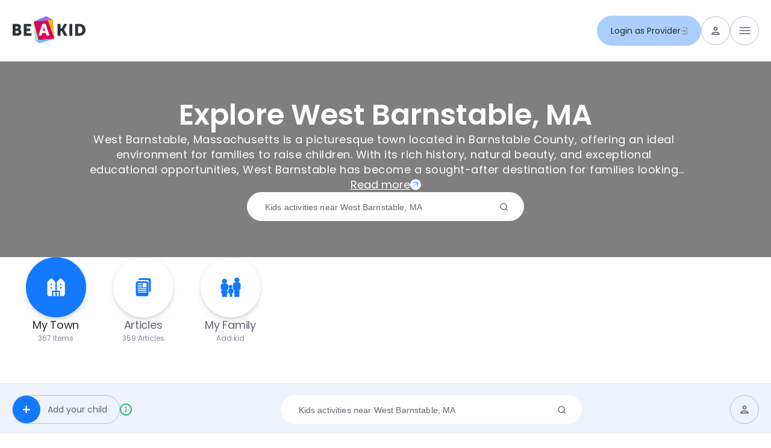

--- FILE ---
content_type: text/html; charset=utf-8
request_url: https://beakid.com/ma/west-barnstable
body_size: 65993
content:
<!DOCTYPE html><html lang="en" class="__variable_c9595e __variable_c33bb3"><head><meta charSet="utf-8"/><meta name="viewport" content="width=device-width, initial-scale=1, minimum-scale=1"/><meta name="viewport" content="width=device-width, initial-scale=1"/><link rel="preload" href="/_next/static/media/f10b8e9d91f3edcb-s.p.woff2" as="font" crossorigin="" type="font/woff2"/><link rel="preload" href="/_next/static/media/f97d1853053d8931-s.p.woff2" as="font" crossorigin="" type="font/woff2"/><link rel="preload" href="/_next/static/media/fe0777f1195381cb-s.p.woff2" as="font" crossorigin="" type="font/woff2"/><link rel="preload" as="image" href="https://www.facebook.com/tr?id=1315894135825163&amp;ev=PageView&amp;noscript=1"/><link rel="stylesheet" href="/_next/static/css/e904d40cfbbeafdd.css" data-precedence="next"/><link rel="stylesheet" href="/_next/static/css/2a0063e4bbbe84c5.css" data-precedence="next"/><link rel="stylesheet" href="/_next/static/css/e19502b4a2c1865d.css" data-precedence="next"/><link rel="stylesheet" href="/_next/static/css/def447f51071f285.css" data-precedence="next"/><link rel="stylesheet" href="/_next/static/css/8a625c78eb582506.css" data-precedence="next"/><link rel="stylesheet" href="/_next/static/css/3fce1b104a5ccc03.css" data-precedence="next"/><link rel="stylesheet" href="/_next/static/css/53c23fb5ae17f3e2.css" data-precedence="next"/><link rel="stylesheet" href="/_next/static/css/6a2854c822da07e7.css" data-precedence="next"/><link rel="stylesheet" href="/_next/static/css/cb99ed96cb18b77b.css" data-precedence="next"/><link rel="stylesheet" href="/_next/static/css/0c1462caf7e8955b.css" data-precedence="next"/><link rel="stylesheet" href="/_next/static/css/aa57110fea08974c.css" data-precedence="next"/><link rel="preload" as="script" fetchPriority="low" href="/_next/static/chunks/webpack-de4a0edf7310900a.js"/><script src="/_next/static/chunks/fd9d1056-e8bb78c3d6f96093.js" async=""></script><script src="/_next/static/chunks/7023-b88aae08edec5453.js" async=""></script><script src="/_next/static/chunks/main-app-3afdda720217328f.js" async=""></script><script src="/_next/static/chunks/3299-9fe812a6f883ee2d.js" async=""></script><script src="/_next/static/chunks/6648-52a89643c177c73e.js" async=""></script><script src="/_next/static/chunks/1421-590cf347964c1f7b.js" async=""></script><script src="/_next/static/chunks/4641-5f01ef5b5705371b.js" async=""></script><script src="/_next/static/chunks/9809-6f76a66a922d7757.js" async=""></script><script src="/_next/static/chunks/3752-8de12f91e71dba8a.js" async=""></script><script src="/_next/static/chunks/app/layout-f0b46de680522a6a.js" async=""></script><script src="/_next/static/chunks/app/error-b946dd3452a9a46e.js" async=""></script><script type="text/javascript" id="hs-script-loader" async="" defer="" src="//js.hs-scripts.com/47367997.js"></script><script src="/_next/static/chunks/1757-f5ac177ddbd61005.js" async=""></script><script src="/_next/static/chunks/8391-549ca2055d074ab0.js" async=""></script><script src="/_next/static/chunks/5393-6dc02a2ee3fb2dd0.js" async=""></script><script src="/_next/static/chunks/354-63c497c33f318209.js" async=""></script><script src="/_next/static/chunks/6525-b8bad8c1e8ab53b3.js" async=""></script><script src="/_next/static/chunks/15-3161ef714bf474cf.js" async=""></script><script src="/_next/static/chunks/app/(main)/%5BstateId%5D/%5BcityId%5D/page-7240a021646ef4ad.js" async=""></script><meta property="fb:app_id" content="416679070173435"/><meta name="facebook-domain-verification" content="z0mx975bohpq8elgghyed6zwoft43p"/><link rel="preconnect" href="https://o487226.ingest.sentry.io"/><title>After-School &amp; Summer Programs for Kids | West Barnstable, MA | BeAKid</title><meta name="description" content="Top 10 Best After School Activities in West Barnstable, MA - January 2026 - BeAKid - Cape Conservatory, YMCA Cape Cod,  C J’s Ranch | Top 10 Local Events for Kids in West Barnstable, MA - The Portuguese Kids Improvisitas!"/><link rel="canonical" href="https://beakid.com/ma/west-barnstable"/><link rel="alternate" hrefLang="en-US" href="/en-US"/><meta property="og:title" content="After-School &amp; Summer Programs for Kids | West Barnstable, MA"/><meta property="og:description" content="Top 10 Best After School Activities in West Barnstable, MA - January 2026 - BeAKid - Cape Conservatory, YMCA Cape Cod,  C J’s Ranch | Top 10 Local Events for Kids in West Barnstable, MA - The Portuguese Kids Improvisitas!"/><meta property="og:image" content="https://beakid.com/assets/og-image-optimized.jpg"/><meta property="og:image:alt" content="BeAKid facebook image"/><meta property="og:image:width" content="1200"/><meta property="og:image:height" content="630"/><meta property="og:type" content="website"/><meta name="twitter:card" content="summary_large_image"/><meta name="twitter:title" content="After-School &amp; Summer Programs for Kids | West Barnstable, MA"/><meta name="twitter:description" content="Top 10 Best After School Activities in West Barnstable, MA - January 2026 - BeAKid - Cape Conservatory, YMCA Cape Cod,  C J’s Ranch | Top 10 Local Events for Kids in West Barnstable, MA - The Portuguese Kids Improvisitas!"/><meta name="twitter:image" content="https://beakid.com/assets/og-image-optimized.jpg"/><meta name="twitter:image:alt" content="BeAKid facebook image"/><meta name="twitter:image:width" content="1200"/><meta name="twitter:image:height" content="630"/><link rel="icon" href="/assets/favicon.ico"/><meta name="next-size-adjust"/><noscript><img height="1" width="1" src="https://www.facebook.com/tr?id=1315894135825163&amp;ev=PageView&amp;noscript=1"/></noscript><script src="/_next/static/chunks/polyfills-78c92fac7aa8fdd8.js" noModule=""></script></head><body><header class="container" id="header-main" style="background-color:var(--color-background);z-index:var(--zindex-cover-mui);position:relative"><div class="Header_root__hagAA Header_flex__NtaOD"><a title="BeAKid home" href="/"><svg xmlns="http://www.w3.org/2000/svg" width="122" height="45" fill="none"><path fill="#2D3237" d="M.898 12.686h7.24c3.93 0 6.688 1.793 6.688 5.171 0 1.655-.828 3.31-2.276 4.206 2.275.69 3.103 2.689 3.103 4.412 0 4.275-3.585 5.86-7.515 5.86H.898zm7.309 7.653c1.24 0 1.723-.896 1.723-1.793s-.551-1.654-1.792-1.654H5.725v3.516zm.413 7.929c1.38 0 2.069-.965 2.069-2.069 0-1.103-.69-1.999-2.069-1.999H5.725v4.068zM19.377 12.686h12.34v4.137h-7.514v3.585H30.2v4.137h-5.998v3.723h7.929v4.137H19.377zM75.567 12.686h4.827v7.584h2l4.067-7.584h5.17l-5.308 9.446v.069l5.654 10.204h-5.378l-4.137-7.998h-2v7.998h-4.826zM95.285 12.686h4.826v19.719h-4.826zM104.662 12.686h7.032c6.206 0 10.204 3.585 10.204 9.79 0 6.206-3.998 9.929-10.204 9.929h-7.032zm6.826 15.582c3.309 0 5.377-2 5.377-5.792 0-3.723-2.137-5.653-5.377-5.653h-2v11.445z"></path><path fill="#DB0154" d="M70.106 37.265 38.69 40.013l-2.75-31.417 31.419-2.748zm-7.873-5.145-6.66-19.597h-5.1l-6.66 19.598h5.034l1.168-4.086h5.982l1.199 4.085z"></path><path fill="#DB0154" d="m54.93 24.159-1.09-3.787c-.354-1.226-.79-3.35-.79-3.35h-.052s-.435 2.124-.789 3.35l-1.12 3.787z"></path><path fill="#91F7C9" d="m35.94 8.596 9.354 36.219-6.605-4.802z"></path><path fill="#EDB72B" d="M70.105 37.265 57.195 0l10.16 5.848z"></path><path fill="#70B6FC" d="m70.104 37.265-24.81 7.55-6.607-4.801z"></path><path fill="#8F6EFB" d="M35.94 8.596 57.196 0l10.16 5.847z"></path></svg></a><div class="NavBar_root__Xbkz9"><div><button id="menu-button-parents" aria-haspopup="true" class="NavBar_button__DIhOc ">Parents<svg xmlns="http://www.w3.org/2000/svg" width="9" height="7" fill="none"><path stroke="#636571" stroke-linecap="round" d="m.5 1.25 3.938 4.375M8.375 1.25l-3.81 4.258"></path></svg></button></div><div><button id="menu-button-company" aria-haspopup="true" class="NavBar_button__DIhOc ">Company<svg xmlns="http://www.w3.org/2000/svg" width="9" height="7" fill="none"><path stroke="#636571" stroke-linecap="round" d="m.5 1.25 3.938 4.375M8.375 1.25l-3.81 4.258"></path></svg></button></div><div><button id="menu-button-resources" aria-haspopup="true" class="NavBar_button__DIhOc ">Resources<svg xmlns="http://www.w3.org/2000/svg" width="9" height="7" fill="none"><path stroke="#636571" stroke-linecap="round" d="m.5 1.25 3.938 4.375M8.375 1.25l-3.81 4.258"></path></svg></button></div><div><button id="menu-button-service-providers" aria-haspopup="true" class="NavBar_button__DIhOc ">Service Providers<svg xmlns="http://www.w3.org/2000/svg" width="9" height="7" fill="none"><path stroke="#636571" stroke-linecap="round" d="m.5 1.25 3.938 4.375M8.375 1.25l-3.81 4.258"></path></svg></button></div></div><div class="Header_flex__NtaOD Header_nav____I21"><a class="Button_root__GbzzH Button_root_secondary__jCFcn" draggable="false" href="https://beakid.com/grovvup/user/login">Login as Provider<svg xmlns="http://www.w3.org/2000/svg" width="11" height="13" fill="none"><path stroke="#8B8E9F" stroke-linecap="round" stroke-linejoin="round" stroke-width="1.1" d="M3.667 1h6.666v9.333A1.333 1.333 0 0 1 9 11.667H3.667m2-3.334 2-2m0 0-2-2m2 2H1"></path></svg></a><button type="button" class="Button_root__3kcTV"><svg width="14" height="14" viewBox="0 0 14 14" fill="none" xmlns="http://www.w3.org/2000/svg"><path fill-rule="evenodd" clip-rule="evenodd" d="M7.00016 0.333008C5.1585 0.333008 3.66683 1.82467 3.66683 3.66634C3.66683 5.50801 5.1585 6.99967 7.00016 6.99967C8.84183 6.99967 10.3335 5.50801 10.3335 3.66634C10.3335 1.82467 8.84183 0.333008 7.00016 0.333008ZM8.66683 3.66667C8.66683 2.75 7.91683 2 7.00016 2C6.0835 2 5.3335 2.75 5.3335 3.66667C5.3335 4.58333 6.0835 5.33333 7.00016 5.33333C7.91683 5.33333 8.66683 4.58333 8.66683 3.66667ZM12.0002 11.9997C11.8335 11.408 9.25016 10.333 7.00016 10.333C4.7585 10.333 2.19183 11.3997 2.00016 11.9997H12.0002ZM0.333496 11.9993C0.333496 9.78268 4.77516 8.66602 7.00016 8.66602C9.22516 8.66602 13.6668 9.78268 13.6668 11.9993V13.666H0.333496V11.9993Z" fill="#636571"></path></svg></button><style data-emotion="css 188mpuk">.css-188mpuk{z-index:var(--zindex-cover-mui);}.css-188mpuk .MuiPaper-root{background-color:var(--color-background);border-radius:var(--border-radius-dropdown);min-width:221px;box-shadow:var(--box-shadow-dropdown);}.css-188mpuk .MuiPaper-root .MuiMenu-list{padding:0;}.css-188mpuk .MuiPaper-root .MuiMenuItem-root{gap:20px;padding:20px;position:relative;}.css-188mpuk .MuiPaper-root .MuiMenuItem-root .MuiListItemIcon-root{min-width:unset;width:16px;height:16px;-webkit-box-pack:center;-ms-flex-pack:center;-webkit-justify-content:center;justify-content:center;-webkit-align-items:center;-webkit-box-align:center;-ms-flex-align:center;align-items:center;}.css-188mpuk .MuiPaper-root .MuiMenuItem-root .MuiListItemText-root{font-size:var(--font-size-description-small);line-height:var(--line-height-description-small);color:var(--color-text-description-small-main);}.css-188mpuk .MuiPaper-root .MuiMenuItem-root:active{background-color:var(--color-bg-dropdown--active);}.css-188mpuk .MuiPaper-root .MuiMenuItem-root:hover{background-color:var(--color-bg-dropdown--hover);}.css-188mpuk .MuiPaper-root .MuiMenuItem-root:focus{background-color:var(--color-bg-dropdown--hover);}.css-188mpuk .MuiPaper-root .MuiMenuItem-root.Mui-disabled{cursor:default;opacity:1;}.css-188mpuk .MuiPaper-root .MuiMenuItem-root.Mui-disabled .MuiListItemText-root{color:var(--color-text-description-small-main--disabled);}.css-188mpuk .MuiPaper-root .MuiMenuItem-root.Mui-disabled .MuiListItemIcon-root svg path{stroke:var(--color-text-description-small-main--disabled);}</style><style data-emotion="css 1ltpuzn">.css-1ltpuzn{z-index:var(--zindex-cover-mui);}.css-1ltpuzn .MuiPaper-root{background-color:var(--color-background);border-radius:var(--border-radius-dropdown);min-width:221px;box-shadow:var(--box-shadow-dropdown);}.css-1ltpuzn .MuiPaper-root .MuiMenu-list{padding:0;}.css-1ltpuzn .MuiPaper-root .MuiMenuItem-root{gap:20px;padding:20px;position:relative;}.css-1ltpuzn .MuiPaper-root .MuiMenuItem-root .MuiListItemIcon-root{min-width:unset;width:16px;height:16px;-webkit-box-pack:center;-ms-flex-pack:center;-webkit-justify-content:center;justify-content:center;-webkit-align-items:center;-webkit-box-align:center;-ms-flex-align:center;align-items:center;}.css-1ltpuzn .MuiPaper-root .MuiMenuItem-root .MuiListItemText-root{font-size:var(--font-size-description-small);line-height:var(--line-height-description-small);color:var(--color-text-description-small-main);}.css-1ltpuzn .MuiPaper-root .MuiMenuItem-root:active{background-color:var(--color-bg-dropdown--active);}.css-1ltpuzn .MuiPaper-root .MuiMenuItem-root:hover{background-color:var(--color-bg-dropdown--hover);}.css-1ltpuzn .MuiPaper-root .MuiMenuItem-root:focus{background-color:var(--color-bg-dropdown--hover);}.css-1ltpuzn .MuiPaper-root .MuiMenuItem-root.Mui-disabled{cursor:default;opacity:1;}.css-1ltpuzn .MuiPaper-root .MuiMenuItem-root.Mui-disabled .MuiListItemText-root{color:var(--color-text-description-small-main--disabled);}.css-1ltpuzn .MuiPaper-root .MuiMenuItem-root.Mui-disabled .MuiListItemIcon-root svg path{stroke:var(--color-text-description-small-main--disabled);}</style></div></div></header><main class="Main_root__AsjZS"><div class="Heading_root__XVUlb"><div class="PageHeader_root__Fp9_7"><div class="PageHeader_image__8xxyk"><div class="PageHeader_overlay__aQJUB"></div></div><div class="container PageHeader_container__ZWd_7"><div class="PageHeader_body__j87mp"><h1 class="PageHeader_title__vLp4T">Explore West Barnstable, MA</h1><p class="PageHeader_text__dsonx PageHeader_text_less___0sh4">West Barnstable, Massachusetts is a picturesque town located in Barnstable County, offering an ideal environment for families to raise children. With its rich history, natural beauty, and exceptional educational opportunities, West Barnstable has become a sought-after destination for families looking to provide their kids with a nurturing and fulfilling upbringing.

Education is highly valued in West Barnstable, as the town is home to top-notch schools that provide an excellent academic foundation for children of all ages. The Barnstable Public School District is renowned for its strong curriculum and dedicated educators, ensuring that children receive a quality education from kindergarten through high school. Additionally, the town is in close proximity to several prestigious private schools and renowned universities, offering an array of options for higher education.

Aside from its robust education system, West Barnstable offers a plethora of recreational and entertainment opportunities for families. The town boasts an abundance of stunning outdoor spaces, including the sprawling Sandy Neck Beach and the enchanting Great Marsh Conservation Area. These natural wonders provide the perfect backdrop for family outings, hiking, biking, and various outdoor activities, fostering a love for nature and a healthy lifestyle among children.

Moreover, West Barnstable is home to several family-friendly attractions and entertainment venues. The Cape Cod Children&#x27;s Museum, located nearby, offers hands-on exhibits and educational programs that engage and inspire young minds. Families can also enjoy exciting adventures at the Cape Codder Water Park or catch a captivating performance at the historic Cape Playhouse, which hosts a variety of plays and musicals suitable for all ages.

In conclusion, West Barnstable, MA, is an exceptional place for families to raise children, offering a perfect blend of high-quality education, enriching recreational opportunities, and engaging entertainment options. With its commitment to education, natural beauty, and family-friendly attractions, West Barnstable is truly a haven for families seeking a well-rounded and fulfilling upbringing for their kids.</p><button type="button" class="LinkButton_root__PvanE">Read more<svg xmlns="http://www.w3.org/2000/svg" width="18" height="19" fill="none"><circle cx="9" cy="9.5" r="9" fill="#fff"></circle><path stroke="#1379FF" stroke-linecap="round" d="M5.432 12.767S12 5.977 12 6v7M5 6h6.956"></path></svg></button><div class="PageHeader_search__XIosc"><div class="Search_root__1vXv5 Search_root_visible__NBFgu"><style data-emotion="css ziazhy">.css-ziazhy .MuiInputBase-root{height:var(--input-height)!important;padding:var(--input-search-paddings);}.css-ziazhy .MuiInputBase-input:focus::-webkit-input-placeholder{color:var(--color-disabled);}.css-ziazhy .MuiInputBase-input:focus::-moz-placeholder{color:var(--color-disabled);}.css-ziazhy .MuiInputBase-input:focus:-ms-input-placeholder{color:var(--color-disabled);}.css-ziazhy .MuiInputBase-input:focus::placeholder{color:var(--color-disabled);}.css-ziazhy .MuiAutocomplete-input{font-size:var(--input-search-font-size);padding:0;}.css-ziazhy.MuiAutocomplete-hasClearIcon .MuiInputBase-root{height:var(--input-height);padding:var(--input-search-paddings);}</style><style data-emotion="css mkodff">.css-mkodff.Mui-focused .MuiAutocomplete-clearIndicator{visibility:visible;}@media (pointer: fine){.css-mkodff:hover .MuiAutocomplete-clearIndicator{visibility:visible;}}.css-mkodff .MuiAutocomplete-tag{margin:3px;max-width:calc(100% - 6px);}.css-mkodff .MuiAutocomplete-inputRoot{-webkit-box-flex-wrap:wrap;-webkit-flex-wrap:wrap;-ms-flex-wrap:wrap;flex-wrap:wrap;}.MuiAutocomplete-hasPopupIcon.css-mkodff .MuiAutocomplete-inputRoot,.MuiAutocomplete-hasClearIcon.css-mkodff .MuiAutocomplete-inputRoot{padding-right:30px;}.MuiAutocomplete-hasPopupIcon.MuiAutocomplete-hasClearIcon.css-mkodff .MuiAutocomplete-inputRoot{padding-right:56px;}.css-mkodff .MuiAutocomplete-inputRoot .MuiAutocomplete-input{width:0;min-width:30px;}.css-mkodff .MuiInput-root{padding-bottom:1px;}.css-mkodff .MuiInput-root .MuiInput-input{padding:4px 4px 4px 0px;}.css-mkodff .MuiInput-root.MuiInputBase-sizeSmall .MuiInput-input{padding:2px 4px 3px 0;}.css-mkodff .MuiOutlinedInput-root{padding:9px;}.MuiAutocomplete-hasPopupIcon.css-mkodff .MuiOutlinedInput-root,.MuiAutocomplete-hasClearIcon.css-mkodff .MuiOutlinedInput-root{padding-right:39px;}.MuiAutocomplete-hasPopupIcon.MuiAutocomplete-hasClearIcon.css-mkodff .MuiOutlinedInput-root{padding-right:65px;}.css-mkodff .MuiOutlinedInput-root .MuiAutocomplete-input{padding:7.5px 4px 7.5px 5px;}.css-mkodff .MuiOutlinedInput-root .MuiAutocomplete-endAdornment{right:9px;}.css-mkodff .MuiOutlinedInput-root.MuiInputBase-sizeSmall{padding-top:6px;padding-bottom:6px;padding-left:6px;}.css-mkodff .MuiOutlinedInput-root.MuiInputBase-sizeSmall .MuiAutocomplete-input{padding:2.5px 4px 2.5px 8px;}.css-mkodff .MuiFilledInput-root{padding-top:19px;padding-left:8px;}.MuiAutocomplete-hasPopupIcon.css-mkodff .MuiFilledInput-root,.MuiAutocomplete-hasClearIcon.css-mkodff .MuiFilledInput-root{padding-right:39px;}.MuiAutocomplete-hasPopupIcon.MuiAutocomplete-hasClearIcon.css-mkodff .MuiFilledInput-root{padding-right:65px;}.css-mkodff .MuiFilledInput-root .MuiFilledInput-input{padding:7px 4px;}.css-mkodff .MuiFilledInput-root .MuiAutocomplete-endAdornment{right:9px;}.css-mkodff .MuiFilledInput-root.MuiInputBase-sizeSmall{padding-bottom:1px;}.css-mkodff .MuiFilledInput-root.MuiInputBase-sizeSmall .MuiFilledInput-input{padding:2.5px 4px;}.css-mkodff .MuiInputBase-hiddenLabel{padding-top:8px;}.css-mkodff .MuiFilledInput-root.MuiInputBase-hiddenLabel{padding-top:0;padding-bottom:0;}.css-mkodff .MuiFilledInput-root.MuiInputBase-hiddenLabel .MuiAutocomplete-input{padding-top:16px;padding-bottom:17px;}.css-mkodff .MuiFilledInput-root.MuiInputBase-hiddenLabel.MuiInputBase-sizeSmall .MuiAutocomplete-input{padding-top:8px;padding-bottom:9px;}.css-mkodff .MuiAutocomplete-input{-webkit-box-flex:1;-webkit-flex-grow:1;-ms-flex-positive:1;flex-grow:1;text-overflow:ellipsis;opacity:0;}.css-mkodff .MuiAutocomplete-input{opacity:1;}.css-mkodff .MuiInputBase-root{height:var(--input-height)!important;padding:var(--input-search-paddings);}.css-mkodff .MuiInputBase-input:focus::-webkit-input-placeholder{color:var(--color-disabled);}.css-mkodff .MuiInputBase-input:focus::-moz-placeholder{color:var(--color-disabled);}.css-mkodff .MuiInputBase-input:focus:-ms-input-placeholder{color:var(--color-disabled);}.css-mkodff .MuiInputBase-input:focus::placeholder{color:var(--color-disabled);}.css-mkodff .MuiAutocomplete-input{font-size:var(--input-search-font-size);padding:0;}.css-mkodff.MuiAutocomplete-hasClearIcon .MuiInputBase-root{height:var(--input-height);padding:var(--input-search-paddings);}</style><div class="MuiAutocomplete-root css-mkodff"><style data-emotion="css 1n1dzeo">.css-1n1dzeo .MuiTextField-root{width:100%;-webkit-flex:1;-ms-flex:1;flex:1;}.css-1n1dzeo .MuiInputBase-root{height:48px;border-radius:30px;background-color:var(--color-background);border:1px solid var(--color-background);}.css-1n1dzeo .MuiInputBase-root:hover{border-color:var(--color-border);}.css-1n1dzeo .MuiInputBase-root:focus-within{border-color:var(--color-border);}.css-1n1dzeo .MuiInputBase-root.Mui-error{border-color:var(--color-error);}.css-1n1dzeo .MuiInputBase-input{padding:0 20px;box-sizing:border-box;color:var(--color-text-main);}.css-1n1dzeo .MuiInputBase-input::-webkit-input-placeholder{color:var(--color-text-description-main);opacity:1;}.css-1n1dzeo .MuiInputBase-input::-moz-placeholder{color:var(--color-text-description-main);opacity:1;}.css-1n1dzeo .MuiInputBase-input:-ms-input-placeholder{color:var(--color-text-description-main);opacity:1;}.css-1n1dzeo .MuiInputBase-input::placeholder{color:var(--color-text-description-main);opacity:1;}.css-1n1dzeo .MuiOutlinedInput-notchedOutline{border:none;}.css-1n1dzeo .MuiInput-underline:before,.css-1n1dzeo .MuiInput-underline:after{border-bottom:none;}.css-1n1dzeo .MuiInputLabel-root{display:none;}.css-1n1dzeo .MuiFormHelperText-root.Mui-error{color:var(--color-error);}</style><style data-emotion="css 1foeizr">.css-1foeizr .MuiTextField-root{width:100%;-webkit-flex:1;-ms-flex:1;flex:1;}.css-1foeizr .MuiInputBase-root{height:48px;border-radius:30px;background-color:var(--color-background);border:1px solid var(--color-background);}.css-1foeizr .MuiInputBase-root:hover{border-color:var(--color-border);}.css-1foeizr .MuiInputBase-root:focus-within{border-color:var(--color-border);}.css-1foeizr .MuiInputBase-root.Mui-error{border-color:var(--color-error);}.css-1foeizr .MuiInputBase-input{padding:0 20px;box-sizing:border-box;color:var(--color-text-main);}.css-1foeizr .MuiInputBase-input::-webkit-input-placeholder{color:var(--color-text-description-main);opacity:1;}.css-1foeizr .MuiInputBase-input::-moz-placeholder{color:var(--color-text-description-main);opacity:1;}.css-1foeizr .MuiInputBase-input:-ms-input-placeholder{color:var(--color-text-description-main);opacity:1;}.css-1foeizr .MuiInputBase-input::placeholder{color:var(--color-text-description-main);opacity:1;}.css-1foeizr .MuiOutlinedInput-notchedOutline{border:none;}.css-1foeizr .MuiInput-underline:before,.css-1foeizr .MuiInput-underline:after{border-bottom:none;}.css-1foeizr .MuiInputLabel-root{display:none;}.css-1foeizr .MuiFormHelperText-root.Mui-error{color:var(--color-error);}</style><style data-emotion="css 1cj13uz">.css-1cj13uz{display:-webkit-inline-box;display:-webkit-inline-flex;display:-ms-inline-flexbox;display:inline-flex;-webkit-flex-direction:column;-ms-flex-direction:column;flex-direction:column;position:relative;min-width:0;padding:0;margin:0;border:0;vertical-align:top;width:100%;}.css-1cj13uz .MuiTextField-root{width:100%;-webkit-flex:1;-ms-flex:1;flex:1;}.css-1cj13uz .MuiInputBase-root{height:48px;border-radius:30px;background-color:var(--color-background);border:1px solid var(--color-background);}.css-1cj13uz .MuiInputBase-root:hover{border-color:var(--color-border);}.css-1cj13uz .MuiInputBase-root:focus-within{border-color:var(--color-border);}.css-1cj13uz .MuiInputBase-root.Mui-error{border-color:var(--color-error);}.css-1cj13uz .MuiInputBase-input{padding:0 20px;box-sizing:border-box;color:var(--color-text-main);}.css-1cj13uz .MuiInputBase-input::-webkit-input-placeholder{color:var(--color-text-description-main);opacity:1;}.css-1cj13uz .MuiInputBase-input::-moz-placeholder{color:var(--color-text-description-main);opacity:1;}.css-1cj13uz .MuiInputBase-input:-ms-input-placeholder{color:var(--color-text-description-main);opacity:1;}.css-1cj13uz .MuiInputBase-input::placeholder{color:var(--color-text-description-main);opacity:1;}.css-1cj13uz .MuiOutlinedInput-notchedOutline{border:none;}.css-1cj13uz .MuiInput-underline:before,.css-1cj13uz .MuiInput-underline:after{border-bottom:none;}.css-1cj13uz .MuiInputLabel-root{display:none;}.css-1cj13uz .MuiFormHelperText-root.Mui-error{color:var(--color-error);}</style><div class="MuiFormControl-root MuiFormControl-fullWidth MuiTextField-root css-1cj13uz"><style data-emotion="css-global 1prfaxn">@-webkit-keyframes mui-auto-fill{from{display:block;}}@keyframes mui-auto-fill{from{display:block;}}@-webkit-keyframes mui-auto-fill-cancel{from{display:block;}}@keyframes mui-auto-fill-cancel{from{display:block;}}</style><style data-emotion="css segi59">.css-segi59{font-family:"Roboto","Helvetica","Arial",sans-serif;font-weight:400;font-size:1rem;line-height:1.4375em;letter-spacing:0.00938em;color:rgba(0, 0, 0, 0.87);box-sizing:border-box;position:relative;cursor:text;display:-webkit-inline-box;display:-webkit-inline-flex;display:-ms-inline-flexbox;display:inline-flex;-webkit-align-items:center;-webkit-box-align:center;-ms-flex-align:center;align-items:center;width:100%;position:relative;border-radius:4px;padding-right:14px;}.css-segi59.Mui-disabled{color:rgba(0, 0, 0, 0.38);cursor:default;}.css-segi59:hover .MuiOutlinedInput-notchedOutline{border-color:rgba(0, 0, 0, 0.87);}@media (hover: none){.css-segi59:hover .MuiOutlinedInput-notchedOutline{border-color:rgba(0, 0, 0, 0.23);}}.css-segi59.Mui-focused .MuiOutlinedInput-notchedOutline{border-color:#1976d2;border-width:2px;}.css-segi59.Mui-error .MuiOutlinedInput-notchedOutline{border-color:#d32f2f;}.css-segi59.Mui-disabled .MuiOutlinedInput-notchedOutline{border-color:rgba(0, 0, 0, 0.26);}</style><div class="MuiInputBase-root MuiOutlinedInput-root MuiInputBase-colorPrimary MuiInputBase-fullWidth MuiInputBase-formControl MuiInputBase-adornedEnd MuiAutocomplete-inputRoot css-segi59"><style data-emotion="css 1uvydh2">.css-1uvydh2{font:inherit;letter-spacing:inherit;color:currentColor;padding:4px 0 5px;border:0;box-sizing:content-box;background:none;height:1.4375em;margin:0;-webkit-tap-highlight-color:transparent;display:block;min-width:0;width:100%;-webkit-animation-name:mui-auto-fill-cancel;animation-name:mui-auto-fill-cancel;-webkit-animation-duration:10ms;animation-duration:10ms;padding:16.5px 14px;padding-right:0;}.css-1uvydh2::-webkit-input-placeholder{color:currentColor;opacity:0.42;-webkit-transition:opacity 200ms cubic-bezier(0.4, 0, 0.2, 1) 0ms;transition:opacity 200ms cubic-bezier(0.4, 0, 0.2, 1) 0ms;}.css-1uvydh2::-moz-placeholder{color:currentColor;opacity:0.42;-webkit-transition:opacity 200ms cubic-bezier(0.4, 0, 0.2, 1) 0ms;transition:opacity 200ms cubic-bezier(0.4, 0, 0.2, 1) 0ms;}.css-1uvydh2:-ms-input-placeholder{color:currentColor;opacity:0.42;-webkit-transition:opacity 200ms cubic-bezier(0.4, 0, 0.2, 1) 0ms;transition:opacity 200ms cubic-bezier(0.4, 0, 0.2, 1) 0ms;}.css-1uvydh2::-ms-input-placeholder{color:currentColor;opacity:0.42;-webkit-transition:opacity 200ms cubic-bezier(0.4, 0, 0.2, 1) 0ms;transition:opacity 200ms cubic-bezier(0.4, 0, 0.2, 1) 0ms;}.css-1uvydh2:focus{outline:0;}.css-1uvydh2:invalid{box-shadow:none;}.css-1uvydh2::-webkit-search-decoration{-webkit-appearance:none;}label[data-shrink=false]+.MuiInputBase-formControl .css-1uvydh2::-webkit-input-placeholder{opacity:0!important;}label[data-shrink=false]+.MuiInputBase-formControl .css-1uvydh2::-moz-placeholder{opacity:0!important;}label[data-shrink=false]+.MuiInputBase-formControl .css-1uvydh2:-ms-input-placeholder{opacity:0!important;}label[data-shrink=false]+.MuiInputBase-formControl .css-1uvydh2::-ms-input-placeholder{opacity:0!important;}label[data-shrink=false]+.MuiInputBase-formControl .css-1uvydh2:focus::-webkit-input-placeholder{opacity:0.42;}label[data-shrink=false]+.MuiInputBase-formControl .css-1uvydh2:focus::-moz-placeholder{opacity:0.42;}label[data-shrink=false]+.MuiInputBase-formControl .css-1uvydh2:focus:-ms-input-placeholder{opacity:0.42;}label[data-shrink=false]+.MuiInputBase-formControl .css-1uvydh2:focus::-ms-input-placeholder{opacity:0.42;}.css-1uvydh2.Mui-disabled{opacity:1;-webkit-text-fill-color:rgba(0, 0, 0, 0.38);}.css-1uvydh2:-webkit-autofill{-webkit-animation-duration:5000s;animation-duration:5000s;-webkit-animation-name:mui-auto-fill;animation-name:mui-auto-fill;}.css-1uvydh2:-webkit-autofill{border-radius:inherit;}</style><input aria-invalid="false" autoComplete="off" id=":Ra9d7rrpuija:" placeholder="Kids activities near West Barnstable, MA" type="text" class="MuiInputBase-input MuiOutlinedInput-input MuiInputBase-inputAdornedEnd MuiAutocomplete-input MuiAutocomplete-inputFocused css-1uvydh2" aria-autocomplete="list" aria-expanded="false" autoCapitalize="none" spellCheck="false" role="combobox" value=""/><div class="EndAdornment_root___R6EK"><button type="button" class="Button_root__vhZvj"><svg xmlns="http://www.w3.org/2000/svg" width="16" height="16" fill="none"><path fill="#636571" fill-rule="evenodd" d="M7 1.333a5.667 5.667 0 1 0 3.508 10.117l2.435 2.435a.667.667 0 0 0 .943-.943l-2.435-2.434A5.666 5.666 0 0 0 7 1.333M2.667 7a4.333 4.333 0 1 1 8.666 0 4.333 4.333 0 0 1-8.666 0" clip-rule="evenodd"></path></svg></button></div><style data-emotion="css 19w1uun">.css-19w1uun{border-color:rgba(0, 0, 0, 0.23);}</style><style data-emotion="css igs3ac">.css-igs3ac{text-align:left;position:absolute;bottom:0;right:0;top:-5px;left:0;margin:0;padding:0 8px;pointer-events:none;border-radius:inherit;border-style:solid;border-width:1px;overflow:hidden;min-width:0%;border-color:rgba(0, 0, 0, 0.23);}</style><fieldset aria-hidden="true" class="MuiOutlinedInput-notchedOutline css-igs3ac"><style data-emotion="css ihdtdm">.css-ihdtdm{float:unset;width:auto;overflow:hidden;padding:0;line-height:11px;-webkit-transition:width 150ms cubic-bezier(0.0, 0, 0.2, 1) 0ms;transition:width 150ms cubic-bezier(0.0, 0, 0.2, 1) 0ms;}</style><legend class="css-ihdtdm"><span class="notranslate">​</span></legend></fieldset></div></div></div></div></div></div></div></div><div class="container"><div class="ButtonsSlider_root__Mbgcl ButtonsSlider_root_nojs__yoMeF" style="--mobile-gap:27px;--tablet-gap:34px"><div class="ButtonsSlider_item__gEkM0"><a target="_self" class="NavItem_root__Rg_kL NavItem_root_active__Qt6cr" href="/ma/west-barnstable"><div class="NavItem_icon__tayCj"><svg xmlns="http://www.w3.org/2000/svg" fill="none" viewBox="0 0 36 36"><path fill="#1379FF" d="M11.727 4.174a2.25 2.25 0 0 0-3.204 0L4.347 8.41a3.38 3.38 0 0 0-.972 2.367V29.25a3.375 3.375 0 0 0 3.375 3.375h4.5V24.75a1.125 1.125 0 0 1 1.125-1.125h4.5V10.778c0-.886-.35-1.737-.972-2.369zm7.398 6.606v12.845h4.5a1.125 1.125 0 0 1 1.125 1.125v7.875h4.5a3.375 3.375 0 0 0 3.375-3.375V10.778c0-.886-.35-1.737-.972-2.369l-4.176-4.235a2.25 2.25 0 0 0-3.204 0l-4.176 4.234a3.38 3.38 0 0 0-.972 2.37m0 15.097v6.75H22.5v-6.75zm-2.25 6.75v-6.75H13.5v6.75zm-6.75-17.719a1.406 1.406 0 1 1 0-2.812 1.406 1.406 0 0 1 0 2.812M24.469 13.5a1.406 1.406 0 1 1 2.812 0 1.406 1.406 0 0 1-2.812 0M10.125 20.53a1.406 1.406 0 1 1 0-2.812 1.406 1.406 0 0 1 0 2.812m14.344-1.406a1.406 1.406 0 1 1 2.812 0 1.406 1.406 0 0 1-2.812 0"></path></svg></div><div class="NavItem_text__gMCXz"><b class="NavItem_title__GrhtE">My Town</b><span class="NavItem_sub__MUkbv">367 Items</span></div></a></div><div class="ButtonsSlider_item__gEkM0"><a target="_self" class="NavItem_root__Rg_kL" href="/ma/west-barnstable/articles"><div class="NavItem_icon__tayCj"><svg xmlns="http://www.w3.org/2000/svg" fill="none" viewBox="0 0 36 36"><path fill="#1379FF" d="M12.73 3c-.856 0-1.678.303-2.284.842-.606.54-.946 1.27-.946 2.033h14.539c.856 0 1.678.303 2.284.842.606.54.946 1.27.946 2.033V26c.857 0 1.679-.303 2.285-.842.606-.54.946-1.27.946-2.033V5.875c0-.763-.34-1.494-.946-2.033-.606-.54-1.428-.842-2.285-.842z"></path><path fill="#1379FF" d="M23.27 33c.856 0 1.678-.31 2.284-.861.606-.552.946-1.3.946-2.08V10.94c0-.78-.34-1.528-.946-2.08A3.4 3.4 0 0 0 23.269 8H8.731a3.4 3.4 0 0 0-2.285.861c-.606.552-.946 1.3-.946 2.08V30.06c0 .78.34 1.528.946 2.08A3.4 3.4 0 0 0 8.731 33zm-6.462-22.059h6.461v7.353h-6.461zm-8.077 0h6.461v1.47H8.731zm0 2.941h6.461v1.47H8.731zm0 2.941h6.461v1.471H8.731zm0 2.942h14.538v1.47H8.731zm0 2.94h14.538v1.472H8.731zm0 2.942h14.538v1.47H8.731z"></path></svg></div><div class="NavItem_text__gMCXz"><b class="NavItem_title__GrhtE">Articles</b><span class="NavItem_sub__MUkbv">359 Articles</span></div></a></div><div class="ButtonsSlider_item__gEkM0"><a target="_blank" class="NavItem_root__Rg_kL" href=""><div class="NavItem_icon__tayCj"><svg xmlns="http://www.w3.org/2000/svg" fill="none" viewBox="0 0 36 36"><path fill="#1379FF" d="M20.817 17c0 .796-.333 1.56-.926 2.122a3.25 3.25 0 0 1-2.233.878 3.25 3.25 0 0 1-2.234-.88 2.93 2.93 0 0 1-.924-2.122c0-.796.333-1.56.926-2.122a3.25 3.25 0 0 1 2.234-.878c.837 0 1.64.317 2.233.88.592.563.924 1.326.924 2.122m10.041-7h-5.346a3.74 3.74 0 0 0-2.576 1.013 3.38 3.38 0 0 0-1.066 2.447V20c0 .53.221 1.04.616 1.414.395.375.93.586 1.489.586v12h8.42V22c.558 0 1.094-.21 1.488-.586A1.95 1.95 0 0 0 34.5 20v-6.54c0-.918-.384-1.798-1.067-2.447A3.74 3.74 0 0 0 30.858 10"></path><path fill="#1379FF" d="M32.499 5.92a3.9 3.9 0 0 1-.287 1.563 4 4 0 0 1-.89 1.332 4.1 4.1 0 0 1-1.351.893 4.24 4.24 0 0 1-3.206.001 4.1 4.1 0 0 1-1.353-.892 4 4 0 0 1-.89-1.332 3.9 3.9 0 0 1-.287-1.562 3.96 3.96 0 0 1 1.241-2.779A4.2 4.2 0 0 1 28.366 2a4.2 4.2 0 0 1 2.89 1.143 3.96 3.96 0 0 1 1.243 2.778m-22.175 6.018H5.075c-.47 0-.934.09-1.368.264s-.828.43-1.16.753a3.5 3.5 0 0 0-.775 1.126 3.38 3.38 0 0 0 0 2.657c.18.42.444.803.776 1.125.332.323.727.578 1.16.753.435.174.9.263 1.37.263.948 0 1.857-.366 2.528-1.017a3.42 3.42 0 0 0 1.046-2.454 3.42 3.42 0 0 0-1.048-2.454 3.63 3.63 0 0 0-2.529-1.016c-.948 0-1.858.366-2.528 1.017A3.42 3.42 0 0 0 1.5 15.409v4.551c0 .532.218 1.042.605 1.418.388.377.914.588 1.462.588L1.5 27.983h2.067V34h8.266v-6.017H13.9l-2.067-6.017c.548 0 1.074-.211 1.461-.588.388-.376.606-.886.606-1.418v-4.552c0-.456-.093-.907-.273-1.328a3.5 3.5 0 0 0-.775-1.126 3.6 3.6 0 0 0-1.16-.752 3.7 3.7 0 0 0-1.368-.264"></path><path fill="#1379FF" d="M11.944 7.921a3.8 3.8 0 0 1-.294 1.563c-.206.497-.515.95-.908 1.332a4.2 4.2 0 0 1-1.38.894 4.41 4.41 0 0 1-3.276 0 4.2 4.2 0 0 1-1.382-.892 4 4 0 0 1-.909-1.332 3.8 3.8 0 0 1-.294-1.563A3.92 3.92 0 0 1 4.77 5.144 4.34 4.34 0 0 1 7.72 4a4.34 4.34 0 0 1 2.953 1.143 3.92 3.92 0 0 1 1.27 2.778m4.222 20.06V34h4.223v-6.018c.56 0 1.097-.212 1.493-.588s.618-.886.618-1.418v-3.09c0-.776-.325-1.521-.903-2.07a3.17 3.17 0 0 0-2.18-.858h-2.28c-.817 0-1.601.308-2.18.858a2.86 2.86 0 0 0-.902 2.07v3.09c0 .532.223 1.042.618 1.418.396.377.933.588 1.493.588"></path></svg></div><div class="NavItem_text__gMCXz"><b class="NavItem_title__GrhtE">My Family</b><span class="NavItem_sub__MUkbv">Add kid</span></div></a></div></div></div></div><div class="FixedHeader_root__eY1L_"><div class="FixedHeader_row__P1apA container"><div class="FixedHeader_controls__gvpev"><div class="FixedHeader_kids__wNw0D"><button type="button" class="ActionButton_root__Ric9R"><div class="ActionButton_icon__1fhBY">+</div><span class="ActionButton_text__EF_My">Add your child</span></button><div style="width:20px;height:20px"><style data-emotion="css pk2kec">.css-pk2kec .MuiTooltip-tooltip{background-color:var(--color-background);color:var(--color-text-secondary);box-shadow:0 4 9px rgba(0, 0, 0, 0.25);font-size:14px;line-height:130%;padding:20px;border-radius:20px;}.css-pk2kec .MuiTooltip-arrow:before{background-color:#fff;}</style><div aria-label="You can add your children and their interests using the feature and instantly filter results to show child specific activities, events and articles.  You can use a nick name instead of a real name for your child." class=""><svg width="20" height="20" viewBox="0 0 20 20" fill="none" xmlns="http://www.w3.org/2000/svg"><path d="M10 0C8.02219 0 6.08879 0.58649 4.4443 1.6853C2.79981 2.78412 1.51809 4.3459 0.761209 6.17317C0.00433284 8.00043 -0.193701 10.0111 0.192152 11.9509C0.578004 13.8907 1.53041 15.6725 2.92894 17.0711C4.32746 18.4696 6.10929 19.422 8.0491 19.8079C9.98891 20.1937 11.9996 19.9957 13.8268 19.2388C15.6541 18.4819 17.2159 17.2002 18.3147 15.5557C19.4135 13.9112 20 11.9778 20 10C19.9971 7.34874 18.9425 4.80691 17.0678 2.93219C15.1931 1.05746 12.6513 0.00294858 10 0V0ZM10 18C8.41775 18 6.87104 17.5308 5.55544 16.6518C4.23985 15.7727 3.21447 14.5233 2.60897 13.0615C2.00347 11.5997 1.84504 9.99113 2.15372 8.43928C2.4624 6.88743 3.22433 5.46197 4.34315 4.34315C5.46197 3.22433 6.88743 2.4624 8.43928 2.15372C9.99113 1.84504 11.5997 2.00346 13.0615 2.60896C14.5233 3.21447 15.7727 4.23984 16.6518 5.55544C17.5308 6.87103 18 8.41775 18 10C17.9976 12.121 17.1539 14.1544 15.6542 15.6542C14.1544 17.1539 12.121 17.9976 10 18V18ZM10 9.5C9.73479 9.5 9.48043 9.60536 9.2929 9.79289C9.10536 9.98043 9 10.2348 9 10.5V13.5C9 13.7652 9.10536 14.0196 9.2929 14.2071C9.48043 14.3946 9.73479 14.5 10 14.5C10.2652 14.5 10.5196 14.3946 10.7071 14.2071C10.8946 14.0196 11 13.7652 11 13.5V10.5C11 10.2348 10.8946 9.98043 10.7071 9.79289C10.5196 9.60536 10.2652 9.5 10 9.5ZM10 5.5C9.75278 5.5 9.5111 5.57331 9.30554 5.71066C9.09998 5.84801 8.93977 6.04324 8.84516 6.27165C8.75055 6.50005 8.72579 6.75139 8.77402 6.99386C8.82225 7.23634 8.94131 7.45907 9.11612 7.63388C9.29094 7.8087 9.51367 7.92775 9.75614 7.97598C9.99862 8.02421 10.25 7.99946 10.4784 7.90485C10.7068 7.81024 10.902 7.65002 11.0393 7.44446C11.1767 7.2389 11.25 6.99723 11.25 6.75C11.25 6.41848 11.1183 6.10054 10.8839 5.86612C10.6495 5.6317 10.3315 5.5 10 5.5V5.5Z" fill="#2CB774"></path></svg></div><style data-emotion="css 1xnk8bj">.css-1xnk8bj{z-index:1500;pointer-events:none;}.css-1xnk8bj[data-popper-placement*="bottom"] .MuiTooltip-arrow{top:0;margin-top:-0.71em;}.css-1xnk8bj[data-popper-placement*="bottom"] .MuiTooltip-arrow::before{transform-origin:0 100%;}.css-1xnk8bj[data-popper-placement*="top"] .MuiTooltip-arrow{bottom:0;margin-bottom:-0.71em;}.css-1xnk8bj[data-popper-placement*="top"] .MuiTooltip-arrow::before{transform-origin:100% 0;}.css-1xnk8bj[data-popper-placement*="right"] .MuiTooltip-arrow{left:0;margin-left:-0.71em;height:1em;width:0.71em;}.css-1xnk8bj[data-popper-placement*="right"] .MuiTooltip-arrow::before{transform-origin:100% 100%;}.css-1xnk8bj[data-popper-placement*="left"] .MuiTooltip-arrow{right:0;margin-right:-0.71em;height:1em;width:0.71em;}.css-1xnk8bj[data-popper-placement*="left"] .MuiTooltip-arrow::before{transform-origin:0 0;}.css-1xnk8bj .MuiTooltip-tooltip{background-color:var(--color-background);color:var(--color-text-secondary);box-shadow:0 4 9px rgba(0, 0, 0, 0.25);font-size:14px;line-height:130%;padding:20px;border-radius:20px;}.css-1xnk8bj .MuiTooltip-arrow:before{background-color:#fff;}</style><style data-emotion="css 1q81md">.css-1q81md{z-index:1500;pointer-events:none;}.css-1q81md[data-popper-placement*="bottom"] .MuiTooltip-arrow{top:0;margin-top:-0.71em;}.css-1q81md[data-popper-placement*="bottom"] .MuiTooltip-arrow::before{transform-origin:0 100%;}.css-1q81md[data-popper-placement*="top"] .MuiTooltip-arrow{bottom:0;margin-bottom:-0.71em;}.css-1q81md[data-popper-placement*="top"] .MuiTooltip-arrow::before{transform-origin:100% 0;}.css-1q81md[data-popper-placement*="right"] .MuiTooltip-arrow{left:0;margin-left:-0.71em;height:1em;width:0.71em;}.css-1q81md[data-popper-placement*="right"] .MuiTooltip-arrow::before{transform-origin:100% 100%;}.css-1q81md[data-popper-placement*="left"] .MuiTooltip-arrow{right:0;margin-right:-0.71em;height:1em;width:0.71em;}.css-1q81md[data-popper-placement*="left"] .MuiTooltip-arrow::before{transform-origin:0 0;}.css-1q81md .MuiTooltip-tooltip{background-color:var(--color-background);color:var(--color-text-secondary);box-shadow:0 4 9px rgba(0, 0, 0, 0.25);font-size:14px;line-height:130%;padding:20px;border-radius:20px;}.css-1q81md .MuiTooltip-arrow:before{background-color:#fff;}</style></div></div></div><div class="FixedHeader_search__p8dP_"><div class="Search_root__1vXv5 Search_root_visible__NBFgu"><style data-emotion="css ziazhy">.css-ziazhy .MuiInputBase-root{height:var(--input-height)!important;padding:var(--input-search-paddings);}.css-ziazhy .MuiInputBase-input:focus::-webkit-input-placeholder{color:var(--color-disabled);}.css-ziazhy .MuiInputBase-input:focus::-moz-placeholder{color:var(--color-disabled);}.css-ziazhy .MuiInputBase-input:focus:-ms-input-placeholder{color:var(--color-disabled);}.css-ziazhy .MuiInputBase-input:focus::placeholder{color:var(--color-disabled);}.css-ziazhy .MuiAutocomplete-input{font-size:var(--input-search-font-size);padding:0;}.css-ziazhy.MuiAutocomplete-hasClearIcon .MuiInputBase-root{height:var(--input-height);padding:var(--input-search-paddings);}</style><style data-emotion="css mkodff">.css-mkodff.Mui-focused .MuiAutocomplete-clearIndicator{visibility:visible;}@media (pointer: fine){.css-mkodff:hover .MuiAutocomplete-clearIndicator{visibility:visible;}}.css-mkodff .MuiAutocomplete-tag{margin:3px;max-width:calc(100% - 6px);}.css-mkodff .MuiAutocomplete-inputRoot{-webkit-box-flex-wrap:wrap;-webkit-flex-wrap:wrap;-ms-flex-wrap:wrap;flex-wrap:wrap;}.MuiAutocomplete-hasPopupIcon.css-mkodff .MuiAutocomplete-inputRoot,.MuiAutocomplete-hasClearIcon.css-mkodff .MuiAutocomplete-inputRoot{padding-right:30px;}.MuiAutocomplete-hasPopupIcon.MuiAutocomplete-hasClearIcon.css-mkodff .MuiAutocomplete-inputRoot{padding-right:56px;}.css-mkodff .MuiAutocomplete-inputRoot .MuiAutocomplete-input{width:0;min-width:30px;}.css-mkodff .MuiInput-root{padding-bottom:1px;}.css-mkodff .MuiInput-root .MuiInput-input{padding:4px 4px 4px 0px;}.css-mkodff .MuiInput-root.MuiInputBase-sizeSmall .MuiInput-input{padding:2px 4px 3px 0;}.css-mkodff .MuiOutlinedInput-root{padding:9px;}.MuiAutocomplete-hasPopupIcon.css-mkodff .MuiOutlinedInput-root,.MuiAutocomplete-hasClearIcon.css-mkodff .MuiOutlinedInput-root{padding-right:39px;}.MuiAutocomplete-hasPopupIcon.MuiAutocomplete-hasClearIcon.css-mkodff .MuiOutlinedInput-root{padding-right:65px;}.css-mkodff .MuiOutlinedInput-root .MuiAutocomplete-input{padding:7.5px 4px 7.5px 5px;}.css-mkodff .MuiOutlinedInput-root .MuiAutocomplete-endAdornment{right:9px;}.css-mkodff .MuiOutlinedInput-root.MuiInputBase-sizeSmall{padding-top:6px;padding-bottom:6px;padding-left:6px;}.css-mkodff .MuiOutlinedInput-root.MuiInputBase-sizeSmall .MuiAutocomplete-input{padding:2.5px 4px 2.5px 8px;}.css-mkodff .MuiFilledInput-root{padding-top:19px;padding-left:8px;}.MuiAutocomplete-hasPopupIcon.css-mkodff .MuiFilledInput-root,.MuiAutocomplete-hasClearIcon.css-mkodff .MuiFilledInput-root{padding-right:39px;}.MuiAutocomplete-hasPopupIcon.MuiAutocomplete-hasClearIcon.css-mkodff .MuiFilledInput-root{padding-right:65px;}.css-mkodff .MuiFilledInput-root .MuiFilledInput-input{padding:7px 4px;}.css-mkodff .MuiFilledInput-root .MuiAutocomplete-endAdornment{right:9px;}.css-mkodff .MuiFilledInput-root.MuiInputBase-sizeSmall{padding-bottom:1px;}.css-mkodff .MuiFilledInput-root.MuiInputBase-sizeSmall .MuiFilledInput-input{padding:2.5px 4px;}.css-mkodff .MuiInputBase-hiddenLabel{padding-top:8px;}.css-mkodff .MuiFilledInput-root.MuiInputBase-hiddenLabel{padding-top:0;padding-bottom:0;}.css-mkodff .MuiFilledInput-root.MuiInputBase-hiddenLabel .MuiAutocomplete-input{padding-top:16px;padding-bottom:17px;}.css-mkodff .MuiFilledInput-root.MuiInputBase-hiddenLabel.MuiInputBase-sizeSmall .MuiAutocomplete-input{padding-top:8px;padding-bottom:9px;}.css-mkodff .MuiAutocomplete-input{-webkit-box-flex:1;-webkit-flex-grow:1;-ms-flex-positive:1;flex-grow:1;text-overflow:ellipsis;opacity:0;}.css-mkodff .MuiAutocomplete-input{opacity:1;}.css-mkodff .MuiInputBase-root{height:var(--input-height)!important;padding:var(--input-search-paddings);}.css-mkodff .MuiInputBase-input:focus::-webkit-input-placeholder{color:var(--color-disabled);}.css-mkodff .MuiInputBase-input:focus::-moz-placeholder{color:var(--color-disabled);}.css-mkodff .MuiInputBase-input:focus:-ms-input-placeholder{color:var(--color-disabled);}.css-mkodff .MuiInputBase-input:focus::placeholder{color:var(--color-disabled);}.css-mkodff .MuiAutocomplete-input{font-size:var(--input-search-font-size);padding:0;}.css-mkodff.MuiAutocomplete-hasClearIcon .MuiInputBase-root{height:var(--input-height);padding:var(--input-search-paddings);}</style><div class="MuiAutocomplete-root css-mkodff"><style data-emotion="css 1n1dzeo">.css-1n1dzeo .MuiTextField-root{width:100%;-webkit-flex:1;-ms-flex:1;flex:1;}.css-1n1dzeo .MuiInputBase-root{height:48px;border-radius:30px;background-color:var(--color-background);border:1px solid var(--color-background);}.css-1n1dzeo .MuiInputBase-root:hover{border-color:var(--color-border);}.css-1n1dzeo .MuiInputBase-root:focus-within{border-color:var(--color-border);}.css-1n1dzeo .MuiInputBase-root.Mui-error{border-color:var(--color-error);}.css-1n1dzeo .MuiInputBase-input{padding:0 20px;box-sizing:border-box;color:var(--color-text-main);}.css-1n1dzeo .MuiInputBase-input::-webkit-input-placeholder{color:var(--color-text-description-main);opacity:1;}.css-1n1dzeo .MuiInputBase-input::-moz-placeholder{color:var(--color-text-description-main);opacity:1;}.css-1n1dzeo .MuiInputBase-input:-ms-input-placeholder{color:var(--color-text-description-main);opacity:1;}.css-1n1dzeo .MuiInputBase-input::placeholder{color:var(--color-text-description-main);opacity:1;}.css-1n1dzeo .MuiOutlinedInput-notchedOutline{border:none;}.css-1n1dzeo .MuiInput-underline:before,.css-1n1dzeo .MuiInput-underline:after{border-bottom:none;}.css-1n1dzeo .MuiInputLabel-root{display:none;}.css-1n1dzeo .MuiFormHelperText-root.Mui-error{color:var(--color-error);}</style><style data-emotion="css 1foeizr">.css-1foeizr .MuiTextField-root{width:100%;-webkit-flex:1;-ms-flex:1;flex:1;}.css-1foeizr .MuiInputBase-root{height:48px;border-radius:30px;background-color:var(--color-background);border:1px solid var(--color-background);}.css-1foeizr .MuiInputBase-root:hover{border-color:var(--color-border);}.css-1foeizr .MuiInputBase-root:focus-within{border-color:var(--color-border);}.css-1foeizr .MuiInputBase-root.Mui-error{border-color:var(--color-error);}.css-1foeizr .MuiInputBase-input{padding:0 20px;box-sizing:border-box;color:var(--color-text-main);}.css-1foeizr .MuiInputBase-input::-webkit-input-placeholder{color:var(--color-text-description-main);opacity:1;}.css-1foeizr .MuiInputBase-input::-moz-placeholder{color:var(--color-text-description-main);opacity:1;}.css-1foeizr .MuiInputBase-input:-ms-input-placeholder{color:var(--color-text-description-main);opacity:1;}.css-1foeizr .MuiInputBase-input::placeholder{color:var(--color-text-description-main);opacity:1;}.css-1foeizr .MuiOutlinedInput-notchedOutline{border:none;}.css-1foeizr .MuiInput-underline:before,.css-1foeizr .MuiInput-underline:after{border-bottom:none;}.css-1foeizr .MuiInputLabel-root{display:none;}.css-1foeizr .MuiFormHelperText-root.Mui-error{color:var(--color-error);}</style><style data-emotion="css 1cj13uz">.css-1cj13uz{display:-webkit-inline-box;display:-webkit-inline-flex;display:-ms-inline-flexbox;display:inline-flex;-webkit-flex-direction:column;-ms-flex-direction:column;flex-direction:column;position:relative;min-width:0;padding:0;margin:0;border:0;vertical-align:top;width:100%;}.css-1cj13uz .MuiTextField-root{width:100%;-webkit-flex:1;-ms-flex:1;flex:1;}.css-1cj13uz .MuiInputBase-root{height:48px;border-radius:30px;background-color:var(--color-background);border:1px solid var(--color-background);}.css-1cj13uz .MuiInputBase-root:hover{border-color:var(--color-border);}.css-1cj13uz .MuiInputBase-root:focus-within{border-color:var(--color-border);}.css-1cj13uz .MuiInputBase-root.Mui-error{border-color:var(--color-error);}.css-1cj13uz .MuiInputBase-input{padding:0 20px;box-sizing:border-box;color:var(--color-text-main);}.css-1cj13uz .MuiInputBase-input::-webkit-input-placeholder{color:var(--color-text-description-main);opacity:1;}.css-1cj13uz .MuiInputBase-input::-moz-placeholder{color:var(--color-text-description-main);opacity:1;}.css-1cj13uz .MuiInputBase-input:-ms-input-placeholder{color:var(--color-text-description-main);opacity:1;}.css-1cj13uz .MuiInputBase-input::placeholder{color:var(--color-text-description-main);opacity:1;}.css-1cj13uz .MuiOutlinedInput-notchedOutline{border:none;}.css-1cj13uz .MuiInput-underline:before,.css-1cj13uz .MuiInput-underline:after{border-bottom:none;}.css-1cj13uz .MuiInputLabel-root{display:none;}.css-1cj13uz .MuiFormHelperText-root.Mui-error{color:var(--color-error);}</style><div class="MuiFormControl-root MuiFormControl-fullWidth MuiTextField-root css-1cj13uz"><style data-emotion="css-global 1prfaxn">@-webkit-keyframes mui-auto-fill{from{display:block;}}@keyframes mui-auto-fill{from{display:block;}}@-webkit-keyframes mui-auto-fill-cancel{from{display:block;}}@keyframes mui-auto-fill-cancel{from{display:block;}}</style><style data-emotion="css segi59">.css-segi59{font-family:"Roboto","Helvetica","Arial",sans-serif;font-weight:400;font-size:1rem;line-height:1.4375em;letter-spacing:0.00938em;color:rgba(0, 0, 0, 0.87);box-sizing:border-box;position:relative;cursor:text;display:-webkit-inline-box;display:-webkit-inline-flex;display:-ms-inline-flexbox;display:inline-flex;-webkit-align-items:center;-webkit-box-align:center;-ms-flex-align:center;align-items:center;width:100%;position:relative;border-radius:4px;padding-right:14px;}.css-segi59.Mui-disabled{color:rgba(0, 0, 0, 0.38);cursor:default;}.css-segi59:hover .MuiOutlinedInput-notchedOutline{border-color:rgba(0, 0, 0, 0.87);}@media (hover: none){.css-segi59:hover .MuiOutlinedInput-notchedOutline{border-color:rgba(0, 0, 0, 0.23);}}.css-segi59.Mui-focused .MuiOutlinedInput-notchedOutline{border-color:#1976d2;border-width:2px;}.css-segi59.Mui-error .MuiOutlinedInput-notchedOutline{border-color:#d32f2f;}.css-segi59.Mui-disabled .MuiOutlinedInput-notchedOutline{border-color:rgba(0, 0, 0, 0.26);}</style><div class="MuiInputBase-root MuiOutlinedInput-root MuiInputBase-colorPrimary MuiInputBase-fullWidth MuiInputBase-formControl MuiInputBase-adornedEnd MuiAutocomplete-inputRoot css-segi59"><style data-emotion="css 1uvydh2">.css-1uvydh2{font:inherit;letter-spacing:inherit;color:currentColor;padding:4px 0 5px;border:0;box-sizing:content-box;background:none;height:1.4375em;margin:0;-webkit-tap-highlight-color:transparent;display:block;min-width:0;width:100%;-webkit-animation-name:mui-auto-fill-cancel;animation-name:mui-auto-fill-cancel;-webkit-animation-duration:10ms;animation-duration:10ms;padding:16.5px 14px;padding-right:0;}.css-1uvydh2::-webkit-input-placeholder{color:currentColor;opacity:0.42;-webkit-transition:opacity 200ms cubic-bezier(0.4, 0, 0.2, 1) 0ms;transition:opacity 200ms cubic-bezier(0.4, 0, 0.2, 1) 0ms;}.css-1uvydh2::-moz-placeholder{color:currentColor;opacity:0.42;-webkit-transition:opacity 200ms cubic-bezier(0.4, 0, 0.2, 1) 0ms;transition:opacity 200ms cubic-bezier(0.4, 0, 0.2, 1) 0ms;}.css-1uvydh2:-ms-input-placeholder{color:currentColor;opacity:0.42;-webkit-transition:opacity 200ms cubic-bezier(0.4, 0, 0.2, 1) 0ms;transition:opacity 200ms cubic-bezier(0.4, 0, 0.2, 1) 0ms;}.css-1uvydh2::-ms-input-placeholder{color:currentColor;opacity:0.42;-webkit-transition:opacity 200ms cubic-bezier(0.4, 0, 0.2, 1) 0ms;transition:opacity 200ms cubic-bezier(0.4, 0, 0.2, 1) 0ms;}.css-1uvydh2:focus{outline:0;}.css-1uvydh2:invalid{box-shadow:none;}.css-1uvydh2::-webkit-search-decoration{-webkit-appearance:none;}label[data-shrink=false]+.MuiInputBase-formControl .css-1uvydh2::-webkit-input-placeholder{opacity:0!important;}label[data-shrink=false]+.MuiInputBase-formControl .css-1uvydh2::-moz-placeholder{opacity:0!important;}label[data-shrink=false]+.MuiInputBase-formControl .css-1uvydh2:-ms-input-placeholder{opacity:0!important;}label[data-shrink=false]+.MuiInputBase-formControl .css-1uvydh2::-ms-input-placeholder{opacity:0!important;}label[data-shrink=false]+.MuiInputBase-formControl .css-1uvydh2:focus::-webkit-input-placeholder{opacity:0.42;}label[data-shrink=false]+.MuiInputBase-formControl .css-1uvydh2:focus::-moz-placeholder{opacity:0.42;}label[data-shrink=false]+.MuiInputBase-formControl .css-1uvydh2:focus:-ms-input-placeholder{opacity:0.42;}label[data-shrink=false]+.MuiInputBase-formControl .css-1uvydh2:focus::-ms-input-placeholder{opacity:0.42;}.css-1uvydh2.Mui-disabled{opacity:1;-webkit-text-fill-color:rgba(0, 0, 0, 0.38);}.css-1uvydh2:-webkit-autofill{-webkit-animation-duration:5000s;animation-duration:5000s;-webkit-animation-name:mui-auto-fill;animation-name:mui-auto-fill;}.css-1uvydh2:-webkit-autofill{border-radius:inherit;}</style><input aria-invalid="false" autoComplete="off" id=":R55l7rrpuija:" placeholder="Kids activities near West Barnstable, MA" type="text" class="MuiInputBase-input MuiOutlinedInput-input MuiInputBase-inputAdornedEnd MuiAutocomplete-input MuiAutocomplete-inputFocused css-1uvydh2" aria-autocomplete="list" aria-expanded="false" autoCapitalize="none" spellCheck="false" role="combobox" value=""/><div class="EndAdornment_root___R6EK"><button type="button" class="Button_root__vhZvj"><svg xmlns="http://www.w3.org/2000/svg" width="16" height="16" fill="none"><path fill="#636571" fill-rule="evenodd" d="M7 1.333a5.667 5.667 0 1 0 3.508 10.117l2.435 2.435a.667.667 0 0 0 .943-.943l-2.435-2.434A5.666 5.666 0 0 0 7 1.333M2.667 7a4.333 4.333 0 1 1 8.666 0 4.333 4.333 0 0 1-8.666 0" clip-rule="evenodd"></path></svg></button></div><style data-emotion="css 19w1uun">.css-19w1uun{border-color:rgba(0, 0, 0, 0.23);}</style><style data-emotion="css igs3ac">.css-igs3ac{text-align:left;position:absolute;bottom:0;right:0;top:-5px;left:0;margin:0;padding:0 8px;pointer-events:none;border-radius:inherit;border-style:solid;border-width:1px;overflow:hidden;min-width:0%;border-color:rgba(0, 0, 0, 0.23);}</style><fieldset aria-hidden="true" class="MuiOutlinedInput-notchedOutline css-igs3ac"><style data-emotion="css ihdtdm">.css-ihdtdm{float:unset;width:auto;overflow:hidden;padding:0;line-height:11px;-webkit-transition:width 150ms cubic-bezier(0.0, 0, 0.2, 1) 0ms;transition:width 150ms cubic-bezier(0.0, 0, 0.2, 1) 0ms;}</style><legend class="css-ihdtdm"><span class="notranslate">​</span></legend></fieldset></div></div></div></div></div><div class="FixedHeader_user__LdAPB"><!--$!--><template data-dgst="BAILOUT_TO_CLIENT_SIDE_RENDERING"></template><!--/$--></div></div></div><!--$!--><template data-dgst="BAILOUT_TO_CLIENT_SIDE_RENDERING"></template><!--/$--><div class="container"><div class="BreadCrumbs_root__w1AY9"><ul class="BreadCrumbs_root__EBv7L"></ul></div><div class="Section_root__KKzU5" style="padding-top:0"><div class="Results_root__Loxqf"><div class="Header_root__fLZWL Header_root_column__ZFWBk"><div class="Header_section__3F5oX Header_section_first__CgmzT"><div class="Header_title__uqeEX"><h2 class="Title_root__LR3u9">Activities in West Barnstable</h2></div><style data-emotion="css 1eot44z">.css-1eot44z.MuiAutocomplete-hasPopupIcon .MuiOutlinedInput-root{padding-right:37px;max-height:41px;}@media (min-width: 834px){.css-1eot44z.MuiAutocomplete-hasPopupIcon .MuiOutlinedInput-root{padding-right:54px;}}</style><style data-emotion="css hw5u47">.css-hw5u47.Mui-focused .MuiAutocomplete-clearIndicator{visibility:visible;}@media (pointer: fine){.css-hw5u47:hover .MuiAutocomplete-clearIndicator{visibility:visible;}}.css-hw5u47 .MuiAutocomplete-tag{margin:3px;max-width:calc(100% - 6px);}.css-hw5u47 .MuiAutocomplete-inputRoot{-webkit-box-flex-wrap:wrap;-webkit-flex-wrap:wrap;-ms-flex-wrap:wrap;flex-wrap:wrap;}.MuiAutocomplete-hasPopupIcon.css-hw5u47 .MuiAutocomplete-inputRoot,.MuiAutocomplete-hasClearIcon.css-hw5u47 .MuiAutocomplete-inputRoot{padding-right:30px;}.MuiAutocomplete-hasPopupIcon.MuiAutocomplete-hasClearIcon.css-hw5u47 .MuiAutocomplete-inputRoot{padding-right:56px;}.css-hw5u47 .MuiAutocomplete-inputRoot .MuiAutocomplete-input{width:0;min-width:30px;}.css-hw5u47 .MuiInput-root{padding-bottom:1px;}.css-hw5u47 .MuiInput-root .MuiInput-input{padding:4px 4px 4px 0px;}.css-hw5u47 .MuiInput-root.MuiInputBase-sizeSmall .MuiInput-input{padding:2px 4px 3px 0;}.css-hw5u47 .MuiOutlinedInput-root{padding:9px;}.MuiAutocomplete-hasPopupIcon.css-hw5u47 .MuiOutlinedInput-root,.MuiAutocomplete-hasClearIcon.css-hw5u47 .MuiOutlinedInput-root{padding-right:39px;}.MuiAutocomplete-hasPopupIcon.MuiAutocomplete-hasClearIcon.css-hw5u47 .MuiOutlinedInput-root{padding-right:65px;}.css-hw5u47 .MuiOutlinedInput-root .MuiAutocomplete-input{padding:7.5px 4px 7.5px 5px;}.css-hw5u47 .MuiOutlinedInput-root .MuiAutocomplete-endAdornment{right:9px;}.css-hw5u47 .MuiOutlinedInput-root.MuiInputBase-sizeSmall{padding-top:6px;padding-bottom:6px;padding-left:6px;}.css-hw5u47 .MuiOutlinedInput-root.MuiInputBase-sizeSmall .MuiAutocomplete-input{padding:2.5px 4px 2.5px 8px;}.css-hw5u47 .MuiFilledInput-root{padding-top:19px;padding-left:8px;}.MuiAutocomplete-hasPopupIcon.css-hw5u47 .MuiFilledInput-root,.MuiAutocomplete-hasClearIcon.css-hw5u47 .MuiFilledInput-root{padding-right:39px;}.MuiAutocomplete-hasPopupIcon.MuiAutocomplete-hasClearIcon.css-hw5u47 .MuiFilledInput-root{padding-right:65px;}.css-hw5u47 .MuiFilledInput-root .MuiFilledInput-input{padding:7px 4px;}.css-hw5u47 .MuiFilledInput-root .MuiAutocomplete-endAdornment{right:9px;}.css-hw5u47 .MuiFilledInput-root.MuiInputBase-sizeSmall{padding-bottom:1px;}.css-hw5u47 .MuiFilledInput-root.MuiInputBase-sizeSmall .MuiFilledInput-input{padding:2.5px 4px;}.css-hw5u47 .MuiInputBase-hiddenLabel{padding-top:8px;}.css-hw5u47 .MuiFilledInput-root.MuiInputBase-hiddenLabel{padding-top:0;padding-bottom:0;}.css-hw5u47 .MuiFilledInput-root.MuiInputBase-hiddenLabel .MuiAutocomplete-input{padding-top:16px;padding-bottom:17px;}.css-hw5u47 .MuiFilledInput-root.MuiInputBase-hiddenLabel.MuiInputBase-sizeSmall .MuiAutocomplete-input{padding-top:8px;padding-bottom:9px;}.css-hw5u47 .MuiAutocomplete-input{-webkit-box-flex:1;-webkit-flex-grow:1;-ms-flex-positive:1;flex-grow:1;text-overflow:ellipsis;opacity:0;}.css-hw5u47 .MuiAutocomplete-input{opacity:1;}.css-hw5u47.MuiAutocomplete-hasPopupIcon .MuiOutlinedInput-root{padding-right:37px;max-height:41px;}@media (min-width: 834px){.css-hw5u47.MuiAutocomplete-hasPopupIcon .MuiOutlinedInput-root{padding-right:54px;}}</style><div class="MuiAutocomplete-root MuiAutocomplete-hasPopupIcon css-hw5u47"><style data-emotion="css ipza6o">.css-ipza6o .MuiInputBase-root{min-width:150px;border-radius:30px;background-color:transparent;padding-left:12px;padding-top:8px;padding-bottom:8px;border:1px solid var(--color-theme-main);}.css-ipza6o .MuiInputBase-root.Mui-focused{border-width:1px;outline:none;}.css-ipza6o .MuiInputBase-root .MuiAutocomplete-input{font-size:12px;line-height:20px;color:var(--color-theme-main);padding:0;}.css-ipza6o .MuiInputBase-root .MuiOutlinedInput-notchedOutline{border:none;}.css-ipza6o .MuiInputBase-root .MuiAutocomplete-endAdornment{right:12px;width:16px;height:16px;display:-webkit-box;display:-webkit-flex;display:-ms-flexbox;display:flex;-webkit-align-items:center;-webkit-box-align:center;-ms-flex-align:center;align-items:center;-webkit-box-pack:center;-ms-flex-pack:center;-webkit-justify-content:center;justify-content:center;}@media (min-width: 834px){.css-ipza6o .MuiInputBase-root{min-width:187px;padding-left:30px;}.css-ipza6o .MuiInputBase-root .MuiAutocomplete-input{font-size:16px;}.css-ipza6o .MuiInputBase-root .MuiAutocomplete-endAdornment{right:30px;width:18px;height:18px;}}@media (min-width: 1440px){.css-ipza6o .MuiInputBase-root{min-width:250px;}}</style><style data-emotion="css 1phxq3">.css-1phxq3 .MuiInputBase-root{min-width:150px;border-radius:30px;background-color:transparent;padding-left:12px;padding-top:8px;padding-bottom:8px;border:1px solid var(--color-theme-main);}.css-1phxq3 .MuiInputBase-root.Mui-focused{border-width:1px;outline:none;}.css-1phxq3 .MuiInputBase-root .MuiAutocomplete-input{font-size:12px;line-height:20px;color:var(--color-theme-main);padding:0;}.css-1phxq3 .MuiInputBase-root .MuiOutlinedInput-notchedOutline{border:none;}.css-1phxq3 .MuiInputBase-root .MuiAutocomplete-endAdornment{right:12px;width:16px;height:16px;display:-webkit-box;display:-webkit-flex;display:-ms-flexbox;display:flex;-webkit-align-items:center;-webkit-box-align:center;-ms-flex-align:center;align-items:center;-webkit-box-pack:center;-ms-flex-pack:center;-webkit-justify-content:center;justify-content:center;}@media (min-width: 834px){.css-1phxq3 .MuiInputBase-root{min-width:187px;padding-left:30px;}.css-1phxq3 .MuiInputBase-root .MuiAutocomplete-input{font-size:16px;}.css-1phxq3 .MuiInputBase-root .MuiAutocomplete-endAdornment{right:30px;width:18px;height:18px;}}@media (min-width: 1440px){.css-1phxq3 .MuiInputBase-root{min-width:250px;}}</style><style data-emotion="css w6dn7t">.css-w6dn7t{display:-webkit-inline-box;display:-webkit-inline-flex;display:-ms-inline-flexbox;display:inline-flex;-webkit-flex-direction:column;-ms-flex-direction:column;flex-direction:column;position:relative;min-width:0;padding:0;margin:0;border:0;vertical-align:top;width:100%;}.css-w6dn7t .MuiInputBase-root{min-width:150px;border-radius:30px;background-color:transparent;padding-left:12px;padding-top:8px;padding-bottom:8px;border:1px solid var(--color-theme-main);}.css-w6dn7t .MuiInputBase-root.Mui-focused{border-width:1px;outline:none;}.css-w6dn7t .MuiInputBase-root .MuiAutocomplete-input{font-size:12px;line-height:20px;color:var(--color-theme-main);padding:0;}.css-w6dn7t .MuiInputBase-root .MuiOutlinedInput-notchedOutline{border:none;}.css-w6dn7t .MuiInputBase-root .MuiAutocomplete-endAdornment{right:12px;width:16px;height:16px;display:-webkit-box;display:-webkit-flex;display:-ms-flexbox;display:flex;-webkit-align-items:center;-webkit-box-align:center;-ms-flex-align:center;align-items:center;-webkit-box-pack:center;-ms-flex-pack:center;-webkit-justify-content:center;justify-content:center;}@media (min-width: 834px){.css-w6dn7t .MuiInputBase-root{min-width:187px;padding-left:30px;}.css-w6dn7t .MuiInputBase-root .MuiAutocomplete-input{font-size:16px;}.css-w6dn7t .MuiInputBase-root .MuiAutocomplete-endAdornment{right:30px;width:18px;height:18px;}}@media (min-width: 1440px){.css-w6dn7t .MuiInputBase-root{min-width:250px;}}</style><div class="MuiFormControl-root MuiFormControl-fullWidth MuiTextField-root css-w6dn7t"><style data-emotion="css-global 1prfaxn">@-webkit-keyframes mui-auto-fill{from{display:block;}}@keyframes mui-auto-fill{from{display:block;}}@-webkit-keyframes mui-auto-fill-cancel{from{display:block;}}@keyframes mui-auto-fill-cancel{from{display:block;}}</style><style data-emotion="css segi59">.css-segi59{font-family:"Roboto","Helvetica","Arial",sans-serif;font-weight:400;font-size:1rem;line-height:1.4375em;letter-spacing:0.00938em;color:rgba(0, 0, 0, 0.87);box-sizing:border-box;position:relative;cursor:text;display:-webkit-inline-box;display:-webkit-inline-flex;display:-ms-inline-flexbox;display:inline-flex;-webkit-align-items:center;-webkit-box-align:center;-ms-flex-align:center;align-items:center;width:100%;position:relative;border-radius:4px;padding-right:14px;}.css-segi59.Mui-disabled{color:rgba(0, 0, 0, 0.38);cursor:default;}.css-segi59:hover .MuiOutlinedInput-notchedOutline{border-color:rgba(0, 0, 0, 0.87);}@media (hover: none){.css-segi59:hover .MuiOutlinedInput-notchedOutline{border-color:rgba(0, 0, 0, 0.23);}}.css-segi59.Mui-focused .MuiOutlinedInput-notchedOutline{border-color:#1976d2;border-width:2px;}.css-segi59.Mui-error .MuiOutlinedInput-notchedOutline{border-color:#d32f2f;}.css-segi59.Mui-disabled .MuiOutlinedInput-notchedOutline{border-color:rgba(0, 0, 0, 0.26);}</style><div class="MuiInputBase-root MuiOutlinedInput-root MuiInputBase-colorPrimary MuiInputBase-fullWidth MuiInputBase-formControl MuiInputBase-adornedEnd MuiAutocomplete-inputRoot css-segi59"><style data-emotion="css 1uvydh2">.css-1uvydh2{font:inherit;letter-spacing:inherit;color:currentColor;padding:4px 0 5px;border:0;box-sizing:content-box;background:none;height:1.4375em;margin:0;-webkit-tap-highlight-color:transparent;display:block;min-width:0;width:100%;-webkit-animation-name:mui-auto-fill-cancel;animation-name:mui-auto-fill-cancel;-webkit-animation-duration:10ms;animation-duration:10ms;padding:16.5px 14px;padding-right:0;}.css-1uvydh2::-webkit-input-placeholder{color:currentColor;opacity:0.42;-webkit-transition:opacity 200ms cubic-bezier(0.4, 0, 0.2, 1) 0ms;transition:opacity 200ms cubic-bezier(0.4, 0, 0.2, 1) 0ms;}.css-1uvydh2::-moz-placeholder{color:currentColor;opacity:0.42;-webkit-transition:opacity 200ms cubic-bezier(0.4, 0, 0.2, 1) 0ms;transition:opacity 200ms cubic-bezier(0.4, 0, 0.2, 1) 0ms;}.css-1uvydh2:-ms-input-placeholder{color:currentColor;opacity:0.42;-webkit-transition:opacity 200ms cubic-bezier(0.4, 0, 0.2, 1) 0ms;transition:opacity 200ms cubic-bezier(0.4, 0, 0.2, 1) 0ms;}.css-1uvydh2::-ms-input-placeholder{color:currentColor;opacity:0.42;-webkit-transition:opacity 200ms cubic-bezier(0.4, 0, 0.2, 1) 0ms;transition:opacity 200ms cubic-bezier(0.4, 0, 0.2, 1) 0ms;}.css-1uvydh2:focus{outline:0;}.css-1uvydh2:invalid{box-shadow:none;}.css-1uvydh2::-webkit-search-decoration{-webkit-appearance:none;}label[data-shrink=false]+.MuiInputBase-formControl .css-1uvydh2::-webkit-input-placeholder{opacity:0!important;}label[data-shrink=false]+.MuiInputBase-formControl .css-1uvydh2::-moz-placeholder{opacity:0!important;}label[data-shrink=false]+.MuiInputBase-formControl .css-1uvydh2:-ms-input-placeholder{opacity:0!important;}label[data-shrink=false]+.MuiInputBase-formControl .css-1uvydh2::-ms-input-placeholder{opacity:0!important;}label[data-shrink=false]+.MuiInputBase-formControl .css-1uvydh2:focus::-webkit-input-placeholder{opacity:0.42;}label[data-shrink=false]+.MuiInputBase-formControl .css-1uvydh2:focus::-moz-placeholder{opacity:0.42;}label[data-shrink=false]+.MuiInputBase-formControl .css-1uvydh2:focus:-ms-input-placeholder{opacity:0.42;}label[data-shrink=false]+.MuiInputBase-formControl .css-1uvydh2:focus::-ms-input-placeholder{opacity:0.42;}.css-1uvydh2.Mui-disabled{opacity:1;-webkit-text-fill-color:rgba(0, 0, 0, 0.38);}.css-1uvydh2:-webkit-autofill{-webkit-animation-duration:5000s;animation-duration:5000s;-webkit-animation-name:mui-auto-fill;animation-name:mui-auto-fill;}.css-1uvydh2:-webkit-autofill{border-radius:inherit;}</style><input aria-invalid="false" autoComplete="off" id="activities-location-selector" type="text" class="MuiInputBase-input MuiOutlinedInput-input MuiInputBase-inputAdornedEnd MuiAutocomplete-input MuiAutocomplete-inputFocused css-1uvydh2" aria-autocomplete="list" aria-expanded="false" autoCapitalize="none" spellCheck="false" role="combobox" value=""/><style data-emotion="css mxlkbn">.css-mxlkbn{position:absolute;right:0;top:50%;-webkit-transform:translate(0, -50%);-moz-transform:translate(0, -50%);-ms-transform:translate(0, -50%);transform:translate(0, -50%);}</style><div class="MuiAutocomplete-endAdornment css-mxlkbn"><style data-emotion="css kkipqg">.css-kkipqg{padding:2px;margin-right:-2px;}</style><style data-emotion="css 5u2mdu">.css-5u2mdu{text-align:center;-webkit-flex:0 0 auto;-ms-flex:0 0 auto;flex:0 0 auto;font-size:1.5rem;padding:8px;border-radius:50%;overflow:visible;color:rgba(0, 0, 0, 0.54);-webkit-transition:background-color 150ms cubic-bezier(0.4, 0, 0.2, 1) 0ms;transition:background-color 150ms cubic-bezier(0.4, 0, 0.2, 1) 0ms;padding:2px;margin-right:-2px;}.css-5u2mdu:hover{background-color:rgba(0, 0, 0, 0.04);}@media (hover: none){.css-5u2mdu:hover{background-color:transparent;}}.css-5u2mdu.Mui-disabled{background-color:transparent;color:rgba(0, 0, 0, 0.26);}</style><style data-emotion="css uge3vf">.css-uge3vf{display:-webkit-inline-box;display:-webkit-inline-flex;display:-ms-inline-flexbox;display:inline-flex;-webkit-align-items:center;-webkit-box-align:center;-ms-flex-align:center;align-items:center;-webkit-box-pack:center;-ms-flex-pack:center;-webkit-justify-content:center;justify-content:center;position:relative;box-sizing:border-box;-webkit-tap-highlight-color:transparent;background-color:transparent;outline:0;border:0;margin:0;border-radius:0;padding:0;cursor:pointer;-webkit-user-select:none;-moz-user-select:none;-ms-user-select:none;user-select:none;vertical-align:middle;-moz-appearance:none;-webkit-appearance:none;-webkit-text-decoration:none;text-decoration:none;color:inherit;text-align:center;-webkit-flex:0 0 auto;-ms-flex:0 0 auto;flex:0 0 auto;font-size:1.5rem;padding:8px;border-radius:50%;overflow:visible;color:rgba(0, 0, 0, 0.54);-webkit-transition:background-color 150ms cubic-bezier(0.4, 0, 0.2, 1) 0ms;transition:background-color 150ms cubic-bezier(0.4, 0, 0.2, 1) 0ms;padding:2px;margin-right:-2px;}.css-uge3vf::-moz-focus-inner{border-style:none;}.css-uge3vf.Mui-disabled{pointer-events:none;cursor:default;}@media print{.css-uge3vf{-webkit-print-color-adjust:exact;color-adjust:exact;}}.css-uge3vf:hover{background-color:rgba(0, 0, 0, 0.04);}@media (hover: none){.css-uge3vf:hover{background-color:transparent;}}.css-uge3vf.Mui-disabled{background-color:transparent;color:rgba(0, 0, 0, 0.26);}</style><button class="MuiButtonBase-root MuiIconButton-root MuiIconButton-sizeMedium MuiAutocomplete-popupIndicator css-uge3vf" tabindex="-1" type="button" aria-label="Open" title="Open"><svg xmlns="http://www.w3.org/2000/svg" width="18" height="18" fill="none"><path stroke="#1379FF" stroke-linecap="round" d="m3.461 6.75 5.452 5.625m5.452-5.625-5.274 5.475"></path></svg></button></div><style data-emotion="css 19w1uun">.css-19w1uun{border-color:rgba(0, 0, 0, 0.23);}</style><style data-emotion="css igs3ac">.css-igs3ac{text-align:left;position:absolute;bottom:0;right:0;top:-5px;left:0;margin:0;padding:0 8px;pointer-events:none;border-radius:inherit;border-style:solid;border-width:1px;overflow:hidden;min-width:0%;border-color:rgba(0, 0, 0, 0.23);}</style><fieldset aria-hidden="true" class="MuiOutlinedInput-notchedOutline css-igs3ac"><style data-emotion="css ihdtdm">.css-ihdtdm{float:unset;width:auto;overflow:hidden;padding:0;line-height:11px;-webkit-transition:width 150ms cubic-bezier(0.0, 0, 0.2, 1) 0ms;transition:width 150ms cubic-bezier(0.0, 0, 0.2, 1) 0ms;}</style><legend class="css-ihdtdm"><span class="notranslate">​</span></legend></fieldset></div></div></div></div><div class="Header_section__3F5oX Header_section_second__RXSAj"></div><div class="Header_section__3F5oX Header_section_third__zR3Ba"><span class="Header_total__zv2RT Header_text__EALdo">7 results</span><span class="link Header_text__EALdo Header_text_link__Cn0yr">Map view</span></div></div><div class="Results_body__sExGb"><div class="Results_wrapper__LAkfN"><div class="List_root__h40Ig List_root_five_cols__qDEjD"><div class="Activity_root__EwQ9J Activity_root_active__01VE3 Activity_root_wide__nflWH"><div class="Image_root__oxUH6 Image_root_wide__Qwa_1"><div class="Image_main__LtR98"><img alt="" loading="lazy" decoding="async" data-nimg="fill" style="position:absolute;height:100%;width:100%;left:0;top:0;right:0;bottom:0;color:transparent" sizes="100vw" srcSet="/_next/image?url=https%3A%2F%2Fcdn-new.gis.beakid.com%2Fphotos%2F59952%2F3fb5ef64-b5be-4547-8561-85c176cf9f0f--thumbnail-small.webp&amp;w=640&amp;q=75 640w, /_next/image?url=https%3A%2F%2Fcdn-new.gis.beakid.com%2Fphotos%2F59952%2F3fb5ef64-b5be-4547-8561-85c176cf9f0f--thumbnail-small.webp&amp;w=750&amp;q=75 750w, /_next/image?url=https%3A%2F%2Fcdn-new.gis.beakid.com%2Fphotos%2F59952%2F3fb5ef64-b5be-4547-8561-85c176cf9f0f--thumbnail-small.webp&amp;w=828&amp;q=75 828w, /_next/image?url=https%3A%2F%2Fcdn-new.gis.beakid.com%2Fphotos%2F59952%2F3fb5ef64-b5be-4547-8561-85c176cf9f0f--thumbnail-small.webp&amp;w=1080&amp;q=75 1080w, /_next/image?url=https%3A%2F%2Fcdn-new.gis.beakid.com%2Fphotos%2F59952%2F3fb5ef64-b5be-4547-8561-85c176cf9f0f--thumbnail-small.webp&amp;w=1200&amp;q=75 1200w, /_next/image?url=https%3A%2F%2Fcdn-new.gis.beakid.com%2Fphotos%2F59952%2F3fb5ef64-b5be-4547-8561-85c176cf9f0f--thumbnail-small.webp&amp;w=1920&amp;q=75 1920w, /_next/image?url=https%3A%2F%2Fcdn-new.gis.beakid.com%2Fphotos%2F59952%2F3fb5ef64-b5be-4547-8561-85c176cf9f0f--thumbnail-small.webp&amp;w=2048&amp;q=75 2048w, /_next/image?url=https%3A%2F%2Fcdn-new.gis.beakid.com%2Fphotos%2F59952%2F3fb5ef64-b5be-4547-8561-85c176cf9f0f--thumbnail-small.webp&amp;w=3840&amp;q=75 3840w" src="/_next/image?url=https%3A%2F%2Fcdn-new.gis.beakid.com%2Fphotos%2F59952%2F3fb5ef64-b5be-4547-8561-85c176cf9f0f--thumbnail-small.webp&amp;w=3840&amp;q=75"/></div></div><div class="Activity_main__jGcyj"><div class="Heading_root__PEHII"><div class="Heading_wrapper__jECZh"><div class="Heading_promoted__w4h4q"><a class="Heading_action__s_v3B" id="card-view-and-book-link-59952" href="/ma/norton/stemtree-of-norton-address">View &amp; Book Classes</a><span class="Heading_badge__ojuuW">AD</span></div><div class="nowrap-adaptive-container"><a class="Heading_link__BDuK8" draggable="false" target="_blank" href="/ma/norton/stemtree-of-norton-address"><b class="nowrap-text Heading_title__wNJmh " id="card-title-link-59952">Stemtree of Norton</b></a></div></div><div class="nowrap-adaptive-container"><p class="nowrap-text Heading_description___38_2">Stemtree is a top-tier K-12 enrichment center that has been acknowledged with multiple awards for its outstanding contribution to STEM (Science, Technology, Engineering, Math) education. The center provides a unique platform for students to delve into exciting subjects such as Science, Coding, Robotics, Electronics, and Math. This exploration is facilitated through interactive, hands-on learning that allows each student to progress at their own pace.

At Stemtree, we believe that personalization is key to effective learning. That&#x27;s why we tailor our approach to suit each learner&#x27;s unique needs, ensuring they develop a strong foundation in their chosen area of interest. We understand that every child is different and requires a customized learning path to thrive. We&#x27;re here to guide them on their journey, providing them with the tools and support they need to excel.

Moreover, we&#x27;re passionate about making learning enjoyable for our students. We don&#x27;t believe education should be a chore. Instead, we work to create an environment that boosts confidence and fosters a love of learning. At Stemtree, we make education fun and exciting, inspiring a lifelong thirst for knowledge in our students.</p></div></div><div class="Activity_tags__JGNdy"><div class="Activity_wrapper__r0MlM"><div class="Tags_root__Dpmkk Tags_root_nojs__AwgPJ"><a class="Tags_item__h6gVI Tags_item_yellow__mrk5N Tags_item_small__qNr2s Tags_item_nojs___8QBB" draggable="false" id="result-new-tags-slider-link-STEM/STEAM-Norton-MA-02766" href="/ma/norton/choice/stem-steam">STEM/STEAM</a><a class="Tags_item__h6gVI Tags_item_blue__gaQ3I Tags_item_small__qNr2s Tags_item_nojs___8QBB" draggable="false" id="result-new-tags-slider-link-Math-Norton-MA-02766" href="/ma/norton/choice/math">Math</a><a class="Tags_item__h6gVI Tags_item_purple__JCzN1 Tags_item_small__qNr2s Tags_item_nojs___8QBB" draggable="false" id="result-new-tags-slider-link-Robotics-Norton-MA-02766" href="/ma/norton/choice/robotics">Robotics</a><a class="Tags_item__h6gVI Tags_item_red__42w24 Tags_item_small__qNr2s Tags_item_nojs___8QBB" draggable="false" id="result-new-tags-slider-link-Coding/Programming-Norton-MA-02766" href="/ma/norton/choice/coding-programming">Coding/Programming</a><a class="Tags_item__h6gVI Tags_item_blue__gaQ3I Tags_item_small__qNr2s Tags_item_nojs___8QBB" draggable="false" id="result-new-tags-slider-link-Experiment-Norton-MA-02766" href="/ma/norton/choice/experiment">Experiment</a><a class="Tags_item__h6gVI Tags_item_green__0Mqdj Tags_item_small__qNr2s Tags_item_nojs___8QBB" draggable="false" id="result-new-tags-slider-link-Exploration-Norton-MA-02766" href="/ma/norton/choice/exploration">Exploration</a></div></div></div><div class="Activity_footer__Hdst9"><div class="GridData_root__dc4QS GridData_root_wide__xZxAY"><div class="Info_root__5pedc"><svg xmlns="http://www.w3.org/2000/svg" width="16" height="16" fill="none"><path fill="#1379FF" d="M8.046.78V.776h-.091v.002a5.656 5.656 0 0 0-5.566 5.655c0 4.17 4.895 8.127 5.611 8.69.717-.563 5.612-4.52 5.612-8.69A5.656 5.656 0 0 0 8.046.78m0 8.088a2.92 2.92 0 1 1 0-5.84 2.92 2.92 0 0 1 0 5.84"></path></svg><div class="nowrap-adaptive-container" style="flex:1"><p class="Info_text__0p0T9 nowrap-text ">Norton, MA 02766</p></div></div><div class="Info_root__5pedc"><svg xmlns="http://www.w3.org/2000/svg" width="16" height="16" fill="none"><path fill="#00CD08" fill-rule="evenodd" d="M10.828 13.998c-.866-.032-3.319-.37-5.887-2.938C2.372 8.492 2.034 6.04 2 5.174c-.047-1.32.963-2.601 2.131-3.102a.88.88 0 0 1 .869.096c.961.7 1.625 1.76 2.195 2.594a.904.904 0 0 1-.154 1.193l-1.173.871a.29.29 0 0 0-.085.37c.265.483.738 1.201 1.279 1.742s1.294 1.045 1.81 1.34a.29.29 0 0 0 .387-.097l.763-1.162a.903.903 0 0 1 1.236-.2c.846.586 1.833 1.238 2.555 2.163a.88.88 0 0 1 .114.892c-.503 1.174-1.776 2.173-3.1 2.124" clip-rule="evenodd"></path></svg><div class="nowrap-adaptive-container" style="flex:1"><p class="Info_text__0p0T9 nowrap-text ">15086221497</p></div></div><div class="Info_root__5pedc"><svg xmlns="http://www.w3.org/2000/svg" width="16" height="16" fill="none"><circle cx="8" cy="8" r="6" fill="#FEB137"></circle><path fill="#fff" d="M10.67 9.99q0 .52-.27.98-.26.45-.78.75-.51.29-1.21.34v.81h-.64v-.82q-1-.09-1.61-.6-.61-.52-.63-1.4h1.5q.06.72.74.87V9.01a9 9 0 0 1-1.16-.36 1.9 1.9 0 0 1-.76-.58q-.32-.4-.32-1.09 0-.87.62-1.42.63-.55 1.62-.63v-.81h.64v.81q.96.08 1.53.58.58.5.65 1.38H9.08a.9.9 0 0 0-.21-.5.9.9 0 0 0-.46-.31v1.89q.75.19 1.18.37.44.17.76.57.32.39.32 1.08M6.99 6.91q0 .33.2.54.2.2.58.33V6.05a.94.94 0 0 0-.57.27q-.21.22-.21.59m1.42 4.03q.38-.07.59-.31a.83.83 0 0 0 .22-.58q0-.33-.21-.53t-.6-.33z"></path></svg><div class="nowrap-adaptive-container" style="flex:1"><p class="Info_text__0p0T9 nowrap-text ">$$</p></div></div><div class="Info_root__5pedc"><svg xmlns="http://www.w3.org/2000/svg" width="16" height="16" fill="none"><path fill="#FEB137" d="m8.724 2.37 1.297 3.08a.6.6 0 0 0 .497.368l3.282.302c.526.048.738.713.34 1.066L11.66 9.39a.62.62 0 0 0-.19.595l.732 3.267c.117.523-.439.934-.891.659l-2.83-1.718a.59.59 0 0 0-.615 0l-2.83 1.718c-.453.275-1.009-.136-.891-.659l.732-3.267a.62.62 0 0 0-.19-.595L2.206 7.186c-.397-.353-.185-1.018.34-1.066l3.283-.302a.6.6 0 0 0 .497-.367L7.623 2.37a.595.595 0 0 1 1.1 0"></path></svg><div class="nowrap-adaptive-container" style="flex:1"><p class="Info_text__0p0T9 nowrap-text "><b style="font-weight:600"></b> <!-- -->(0 reviews)</p></div></div><div class="Info_root__5pedc Info_root_wide__HfId4"><svg xmlns="http://www.w3.org/2000/svg" width="16" height="16" fill="none"><path stroke="#8E6BFF" stroke-linecap="round" stroke-linejoin="round" d="M2 8a6 6 0 1 0 12 0A6 6 0 0 0 2 8"></path><path stroke="#8E6BFF" stroke-linecap="round" stroke-linejoin="round" d="M8.6 2.03S10.4 4.4 10.4 8s-1.8 5.97-1.8 5.97m-1.2 0S5.6 11.6 5.6 8s1.8-5.97 1.8-5.97M2.378 10.1h11.244M2.378 5.9h11.244"></path></svg><div class="nowrap-adaptive-container" style="flex:1"><p class="Info_text__0p0T9 nowrap-text ">https://stemtree.com/norton/</p></div></div></div><div class="Logo_root__xuozc"><img alt="Stemtree of Norton company logo" loading="lazy" width="36" height="36" decoding="async" data-nimg="1" style="color:transparent" srcSet="/_next/image?url=https%3A%2F%2Fcdn-new.gis.beakid.com%2Flogo%2F59952%2Fada48d9a-0ad5-4bcc-809f-fcd8363d17e8.webp&amp;w=48&amp;q=75 1x, /_next/image?url=https%3A%2F%2Fcdn-new.gis.beakid.com%2Flogo%2F59952%2Fada48d9a-0ad5-4bcc-809f-fcd8363d17e8.webp&amp;w=96&amp;q=75 2x" src="/_next/image?url=https%3A%2F%2Fcdn-new.gis.beakid.com%2Flogo%2F59952%2Fada48d9a-0ad5-4bcc-809f-fcd8363d17e8.webp&amp;w=96&amp;q=75"/></div></div></div></div><div class="Activity_root__EwQ9J"><div class="Image_root__oxUH6"><div class="Image_main__LtR98"><img alt="a man playing a guitar next to a man sitting on a chair" loading="lazy" decoding="async" data-nimg="fill" style="position:absolute;height:100%;width:100%;left:0;top:0;right:0;bottom:0;color:transparent" sizes="100vw" srcSet="/_next/image?url=https%3A%2F%2Fcdn-new.gis.beakid.com%2Fphotos%2F31293%2Fa-man-playing-a-guitar-next-to-a-man-sitting-on-a-chair--thumbnail-small.webp&amp;w=640&amp;q=75 640w, /_next/image?url=https%3A%2F%2Fcdn-new.gis.beakid.com%2Fphotos%2F31293%2Fa-man-playing-a-guitar-next-to-a-man-sitting-on-a-chair--thumbnail-small.webp&amp;w=750&amp;q=75 750w, /_next/image?url=https%3A%2F%2Fcdn-new.gis.beakid.com%2Fphotos%2F31293%2Fa-man-playing-a-guitar-next-to-a-man-sitting-on-a-chair--thumbnail-small.webp&amp;w=828&amp;q=75 828w, /_next/image?url=https%3A%2F%2Fcdn-new.gis.beakid.com%2Fphotos%2F31293%2Fa-man-playing-a-guitar-next-to-a-man-sitting-on-a-chair--thumbnail-small.webp&amp;w=1080&amp;q=75 1080w, /_next/image?url=https%3A%2F%2Fcdn-new.gis.beakid.com%2Fphotos%2F31293%2Fa-man-playing-a-guitar-next-to-a-man-sitting-on-a-chair--thumbnail-small.webp&amp;w=1200&amp;q=75 1200w, /_next/image?url=https%3A%2F%2Fcdn-new.gis.beakid.com%2Fphotos%2F31293%2Fa-man-playing-a-guitar-next-to-a-man-sitting-on-a-chair--thumbnail-small.webp&amp;w=1920&amp;q=75 1920w, /_next/image?url=https%3A%2F%2Fcdn-new.gis.beakid.com%2Fphotos%2F31293%2Fa-man-playing-a-guitar-next-to-a-man-sitting-on-a-chair--thumbnail-small.webp&amp;w=2048&amp;q=75 2048w, /_next/image?url=https%3A%2F%2Fcdn-new.gis.beakid.com%2Fphotos%2F31293%2Fa-man-playing-a-guitar-next-to-a-man-sitting-on-a-chair--thumbnail-small.webp&amp;w=3840&amp;q=75 3840w" src="/_next/image?url=https%3A%2F%2Fcdn-new.gis.beakid.com%2Fphotos%2F31293%2Fa-man-playing-a-guitar-next-to-a-man-sitting-on-a-chair--thumbnail-small.webp&amp;w=3840&amp;q=75"/></div></div><div class="Activity_main__jGcyj"><div class="Heading_root__PEHII"><div class="Heading_wrapper__jECZh"><div class="nowrap-adaptive-container"><a class="Heading_link__BDuK8" draggable="false" target="_blank" href="/ma/west-barnstable/cape-conservatory-address"><b class="nowrap-text Heading_title__wNJmh " id="card-title-link-31293">Cape Conservatory</b></a></div></div><div class="nowrap-adaptive-container"><p class="nowrap-text Heading_description___38_2">For over half a century, the Conservatory has been adding a vibrant touch to the Cape Cod community. From its roots as a small family owned business, it has grown to become a beloved institution in the area. It has served as a gathering place for locals, and a tourist destination for those visiting the area.

The Conservatory has become a landmark of the area. It is a place where people of all ages come to enjoy the beauty of horticulture and the natural world. It has something for everyone, from the greenhouse filled with exotic plants to the interactive displays. It is a place to learn, to explore, and to simply relax and enjoy the beauty of nature.

The Conservatory is a testament to the value of community. It is a place where people can come together to appreciate the beauty of nature, and to share in the joys of the area. It has been a living part of the Cape Cod community for over half a century, and that spirit of togetherness will continue to thrive for years to come.</p></div></div><div class="Activity_tags__JGNdy"><div class="Activity_wrapper__r0MlM"><div class="Tags_root__Dpmkk Tags_root_nojs__AwgPJ"><a class="Tags_item__h6gVI Tags_item_purple__JCzN1 Tags_item_small__qNr2s Tags_item_nojs___8QBB" draggable="false" id="result-new-tags-slider-link-Dance-West Barnstable-MA-02668" href="/ma/west-barnstable/choice/dance">Dance</a><a class="Tags_item__h6gVI Tags_item_red__42w24 Tags_item_small__qNr2s Tags_item_nojs___8QBB" draggable="false" id="result-new-tags-slider-link-Theater/Drama-West Barnstable-MA-02668" href="/ma/west-barnstable/choice/theater-drama">Theater/Drama</a><a class="Tags_item__h6gVI Tags_item_yellow__mrk5N Tags_item_small__qNr2s Tags_item_nojs___8QBB" draggable="false" id="result-new-tags-slider-link-Music-West Barnstable-MA-02668" href="/ma/west-barnstable/choice/music">Music</a></div></div></div><div class="Activity_footer__Hdst9"><div class="GridData_root__dc4QS"><div class="Info_root__5pedc"><svg xmlns="http://www.w3.org/2000/svg" width="16" height="16" fill="none"><path fill="#BCBDC2" d="M8.046.78V.776h-.091v.002a5.656 5.656 0 0 0-5.566 5.655c0 4.17 4.895 8.127 5.611 8.69.717-.563 5.612-4.52 5.612-8.69A5.656 5.656 0 0 0 8.046.78m0 8.088a2.92 2.92 0 1 1 0-5.84 2.92 2.92 0 0 1 0 5.84"></path></svg><div class="nowrap-adaptive-container" style="flex:1"><p class="Info_text__0p0T9 nowrap-text ">West Barnstable, MA 02668</p></div></div><div class="Info_root__5pedc"><svg xmlns="http://www.w3.org/2000/svg" width="16" height="16" fill="none"><path fill="#BCBDC2" d="m8.724 2.37 1.297 3.08a.6.6 0 0 0 .497.368l3.282.302c.526.048.738.713.34 1.066L11.66 9.39a.62.62 0 0 0-.19.595l.732 3.267c.117.523-.439.934-.891.659l-2.83-1.718a.59.59 0 0 0-.615 0l-2.83 1.718c-.453.275-1.009-.136-.891-.659l.732-3.267a.62.62 0 0 0-.19-.595L2.206 7.186c-.397-.353-.185-1.018.34-1.066l3.283-.302a.6.6 0 0 0 .497-.367L7.623 2.37a.595.595 0 0 1 1.1 0"></path></svg><div class="nowrap-adaptive-container" style="flex:1"><p class="Info_text__0p0T9 nowrap-text "><b style="font-weight:600">4.2</b> <!-- -->(3 reviews)</p></div></div></div><div class="Logo_root__xuozc"><img alt="Cape Conservatory company logo" loading="lazy" width="36" height="36" decoding="async" data-nimg="1" style="color:transparent" srcSet="/_next/image?url=https%3A%2F%2Fcdn-new.gis.beakid.com%2Flogo%2F27094&amp;w=48&amp;q=75 1x, /_next/image?url=https%3A%2F%2Fcdn-new.gis.beakid.com%2Flogo%2F27094&amp;w=96&amp;q=75 2x" src="/_next/image?url=https%3A%2F%2Fcdn-new.gis.beakid.com%2Flogo%2F27094&amp;w=96&amp;q=75"/></div></div></div></div><div class="Activity_root__EwQ9J"><div class="Image_root__oxUH6"><div class="Image_main__LtR98"><img alt="a couple of boys eating at a table" loading="lazy" decoding="async" data-nimg="fill" style="position:absolute;height:100%;width:100%;left:0;top:0;right:0;bottom:0;color:transparent" sizes="100vw" srcSet="/_next/image?url=https%3A%2F%2Fcdn-new.gis.beakid.com%2Fphotos%2F26991%2Fa-couple-of-boys-eating-at-a-table--thumbnail-small.webp&amp;w=640&amp;q=75 640w, /_next/image?url=https%3A%2F%2Fcdn-new.gis.beakid.com%2Fphotos%2F26991%2Fa-couple-of-boys-eating-at-a-table--thumbnail-small.webp&amp;w=750&amp;q=75 750w, /_next/image?url=https%3A%2F%2Fcdn-new.gis.beakid.com%2Fphotos%2F26991%2Fa-couple-of-boys-eating-at-a-table--thumbnail-small.webp&amp;w=828&amp;q=75 828w, /_next/image?url=https%3A%2F%2Fcdn-new.gis.beakid.com%2Fphotos%2F26991%2Fa-couple-of-boys-eating-at-a-table--thumbnail-small.webp&amp;w=1080&amp;q=75 1080w, /_next/image?url=https%3A%2F%2Fcdn-new.gis.beakid.com%2Fphotos%2F26991%2Fa-couple-of-boys-eating-at-a-table--thumbnail-small.webp&amp;w=1200&amp;q=75 1200w, /_next/image?url=https%3A%2F%2Fcdn-new.gis.beakid.com%2Fphotos%2F26991%2Fa-couple-of-boys-eating-at-a-table--thumbnail-small.webp&amp;w=1920&amp;q=75 1920w, /_next/image?url=https%3A%2F%2Fcdn-new.gis.beakid.com%2Fphotos%2F26991%2Fa-couple-of-boys-eating-at-a-table--thumbnail-small.webp&amp;w=2048&amp;q=75 2048w, /_next/image?url=https%3A%2F%2Fcdn-new.gis.beakid.com%2Fphotos%2F26991%2Fa-couple-of-boys-eating-at-a-table--thumbnail-small.webp&amp;w=3840&amp;q=75 3840w" src="/_next/image?url=https%3A%2F%2Fcdn-new.gis.beakid.com%2Fphotos%2F26991%2Fa-couple-of-boys-eating-at-a-table--thumbnail-small.webp&amp;w=3840&amp;q=75"/></div></div><div class="Activity_main__jGcyj"><div class="Heading_root__PEHII"><div class="Heading_wrapper__jECZh"><div class="nowrap-adaptive-container"><a class="Heading_link__BDuK8" draggable="false" target="_blank" href="/ma/west-barnstable/ymca-cape-cod-address"><b class="nowrap-text Heading_title__wNJmh " id="card-title-link-26991">YMCA Cape Cod</b></a></div></div><div class="nowrap-adaptive-container"><p class="nowrap-text Heading_description___38_2">That’s why the Y is a place where everyone can come together to have fun, build relationships and work towards a brighter future.

At the Y, we believe in the power of community. We strive to create an environment that is inclusive, supportive and nurturing for families and kids. Our goal is to make sure everyone feels welcome and accepted. We focus on developing positive relationships between individuals of all ages and backgrounds, and providing resources and programs that promote healthy living and social responsibility. 

We are committed to helping people reach their full potential, so we offer a range of activities and programs designed to foster personal growth and development. From youth sports to adult fitness classes, there’s something for everyone at the Y. We also offer a variety of volunteer opportunities that allow individuals to get involved and give back to their community. 

At the Y, we believe that when we come together, we can make a lasting and positive impact on our world. That’s why we strive to create a safe and welcoming space for everyone to explore, learn and grow. We are an organization of people united by a common purpose: to strengthen our community and empower individuals to reach their potential.</p></div></div><div class="Activity_tags__JGNdy"><div class="Activity_wrapper__r0MlM"><div class="Tags_root__Dpmkk Tags_root_nojs__AwgPJ"><a class="Tags_item__h6gVI Tags_item_yellow__mrk5N Tags_item_small__qNr2s Tags_item_nojs___8QBB" draggable="false" id="result-new-tags-slider-link-STEM/STEAM-West Barnstable-MA-02668" href="/ma/west-barnstable/choice/stem-steam">STEM/STEAM</a><a class="Tags_item__h6gVI Tags_item_blue__gaQ3I Tags_item_small__qNr2s Tags_item_nojs___8QBB" draggable="false" id="result-new-tags-slider-link-Math-West Barnstable-MA-02668" href="/ma/west-barnstable/choice/math">Math</a><a class="Tags_item__h6gVI Tags_item_red__42w24 Tags_item_small__qNr2s Tags_item_nojs___8QBB" draggable="false" id="result-new-tags-slider-link-Nature-West Barnstable-MA-02668" href="/ma/west-barnstable/choice/nature">Nature</a><a class="Tags_item__h6gVI Tags_item_green__0Mqdj Tags_item_small__qNr2s Tags_item_nojs___8QBB" draggable="false" id="result-new-tags-slider-link-Sportsfield activities-West Barnstable-MA-02668" href="/ma/west-barnstable/choice/sportsfield-activities">Sportsfield activities</a><a class="Tags_item__h6gVI Tags_item_yellow__mrk5N Tags_item_small__qNr2s Tags_item_nojs___8QBB" draggable="false" id="result-new-tags-slider-link-Writing-West Barnstable-MA-02668" href="/ma/west-barnstable/choice/writing">Writing</a><a class="Tags_item__h6gVI Tags_item_blue__gaQ3I Tags_item_small__qNr2s Tags_item_nojs___8QBB" draggable="false" id="result-new-tags-slider-link-Reading-West Barnstable-MA-02668" href="/ma/west-barnstable/choice/reading">Reading</a><a class="Tags_item__h6gVI Tags_item_green__0Mqdj Tags_item_small__qNr2s Tags_item_nojs___8QBB" draggable="false" id="result-new-tags-slider-link-Visual Arts-West Barnstable-MA-02668" href="/ma/west-barnstable/choice/visual-arts">Visual Arts</a><a class="Tags_item__h6gVI Tags_item_red__42w24 Tags_item_small__qNr2s Tags_item_nojs___8QBB" draggable="false" id="result-new-tags-slider-link-Field Trips-West Barnstable-MA-02668" href="/ma/west-barnstable/choice/field-trips">Field Trips</a><a class="Tags_item__h6gVI Tags_item_blue__gaQ3I Tags_item_small__qNr2s Tags_item_nojs___8QBB" draggable="false" id="result-new-tags-slider-link-Art &amp; Crafts-West Barnstable-MA-02668" href="/ma/west-barnstable/choice/art-crafts">Art &amp; Crafts</a><a class="Tags_item__h6gVI Tags_item_yellow__mrk5N Tags_item_small__qNr2s Tags_item_nojs___8QBB" draggable="false" id="result-new-tags-slider-link-Sensory Play-West Barnstable-MA-02668" href="/ma/west-barnstable/choice/sensory-play">Sensory Play</a></div></div></div><div class="Activity_footer__Hdst9"><div class="GridData_root__dc4QS"><div class="Info_root__5pedc"><svg xmlns="http://www.w3.org/2000/svg" width="16" height="16" fill="none"><path fill="#BCBDC2" d="M8.046.78V.776h-.091v.002a5.656 5.656 0 0 0-5.566 5.655c0 4.17 4.895 8.127 5.611 8.69.717-.563 5.612-4.52 5.612-8.69A5.656 5.656 0 0 0 8.046.78m0 8.088a2.92 2.92 0 1 1 0-5.84 2.92 2.92 0 0 1 0 5.84"></path></svg><div class="nowrap-adaptive-container" style="flex:1"><p class="Info_text__0p0T9 nowrap-text ">West Barnstable, MA 02668</p></div></div><div class="Info_root__5pedc"><svg xmlns="http://www.w3.org/2000/svg" width="16" height="16" fill="none"><path fill="#BCBDC2" d="m8.724 2.37 1.297 3.08a.6.6 0 0 0 .497.368l3.282.302c.526.048.738.713.34 1.066L11.66 9.39a.62.62 0 0 0-.19.595l.732 3.267c.117.523-.439.934-.891.659l-2.83-1.718a.59.59 0 0 0-.615 0l-2.83 1.718c-.453.275-1.009-.136-.891-.659l.732-3.267a.62.62 0 0 0-.19-.595L2.206 7.186c-.397-.353-.185-1.018.34-1.066l3.283-.302a.6.6 0 0 0 .497-.367L7.623 2.37a.595.595 0 0 1 1.1 0"></path></svg><div class="nowrap-adaptive-container" style="flex:1"><p class="Info_text__0p0T9 nowrap-text "><b style="font-weight:600">3.5</b> <!-- -->(5 reviews)</p></div></div></div><div class="Logo_root__xuozc"><img alt="YMCA Cape Cod company logo" loading="lazy" width="36" height="36" decoding="async" data-nimg="1" style="color:transparent" srcSet="/_next/image?url=https%3A%2F%2Fcdn-new.gis.beakid.com%2Flogo%2F22796&amp;w=48&amp;q=75 1x, /_next/image?url=https%3A%2F%2Fcdn-new.gis.beakid.com%2Flogo%2F22796&amp;w=96&amp;q=75 2x" src="/_next/image?url=https%3A%2F%2Fcdn-new.gis.beakid.com%2Flogo%2F22796&amp;w=96&amp;q=75"/></div></div></div></div><div class="Activity_root__EwQ9J"><div class="Image_root__oxUH6"><div class="Image_main__LtR98"><img alt="a person riding a horse" loading="lazy" decoding="async" data-nimg="fill" style="position:absolute;height:100%;width:100%;left:0;top:0;right:0;bottom:0;color:transparent" sizes="100vw" srcSet="/_next/image?url=https%3A%2F%2Fcdn-new.gis.beakid.com%2Fphotos%2F56406%2Fa-person-riding-a-horse--thumbnail-small.webp&amp;w=640&amp;q=75 640w, /_next/image?url=https%3A%2F%2Fcdn-new.gis.beakid.com%2Fphotos%2F56406%2Fa-person-riding-a-horse--thumbnail-small.webp&amp;w=750&amp;q=75 750w, /_next/image?url=https%3A%2F%2Fcdn-new.gis.beakid.com%2Fphotos%2F56406%2Fa-person-riding-a-horse--thumbnail-small.webp&amp;w=828&amp;q=75 828w, /_next/image?url=https%3A%2F%2Fcdn-new.gis.beakid.com%2Fphotos%2F56406%2Fa-person-riding-a-horse--thumbnail-small.webp&amp;w=1080&amp;q=75 1080w, /_next/image?url=https%3A%2F%2Fcdn-new.gis.beakid.com%2Fphotos%2F56406%2Fa-person-riding-a-horse--thumbnail-small.webp&amp;w=1200&amp;q=75 1200w, /_next/image?url=https%3A%2F%2Fcdn-new.gis.beakid.com%2Fphotos%2F56406%2Fa-person-riding-a-horse--thumbnail-small.webp&amp;w=1920&amp;q=75 1920w, /_next/image?url=https%3A%2F%2Fcdn-new.gis.beakid.com%2Fphotos%2F56406%2Fa-person-riding-a-horse--thumbnail-small.webp&amp;w=2048&amp;q=75 2048w, /_next/image?url=https%3A%2F%2Fcdn-new.gis.beakid.com%2Fphotos%2F56406%2Fa-person-riding-a-horse--thumbnail-small.webp&amp;w=3840&amp;q=75 3840w" src="/_next/image?url=https%3A%2F%2Fcdn-new.gis.beakid.com%2Fphotos%2F56406%2Fa-person-riding-a-horse--thumbnail-small.webp&amp;w=3840&amp;q=75"/></div></div><div class="Activity_main__jGcyj"><div class="Heading_root__PEHII"><div class="Heading_wrapper__jECZh"><div class="nowrap-adaptive-container"><a class="Heading_link__BDuK8" draggable="false" target="_blank" href="/ma/-west-barnstable/-c-j-s-ranch-address"><b class="nowrap-text Heading_title__wNJmh " id="card-title-link-56406"> C J’s Ranch</b></a></div></div><div class="nowrap-adaptive-container"><p class="nowrap-text Heading_description___38_2">At CJs Ranch, we believe that a strong and healthy relationship between horse and rider is essential for the utmost in horsemanship. That’s why for the past twenty-two years, we’ve been helping to create this bond by teaching basic grooming and tacking skills, as well as proper riding techniques. Our philosophy goes beyond the physical aspects of riding, though, and emphasizes understanding and respect for the horse’s point of view. Our head trainer, Cathy, has achieved remarkable success with her “problem” horses, and can be found throughout the East coast, demonstrating her horsemanship, training skills, and deep connection with these majestic animals.</p></div></div><div class="Activity_tags__JGNdy"><div class="Activity_wrapper__r0MlM"><div class="Tags_root__Dpmkk Tags_root_nojs__AwgPJ"><a class="Tags_item__h6gVI Tags_item_purple__JCzN1 Tags_item_small__qNr2s Tags_item_nojs___8QBB" draggable="false" id="result-new-tags-slider-link-Horse back-West Barnstable-MA- 02648" href="/ma/west-barnstable/choice/horse-back">Horse back</a></div></div></div><div class="Activity_footer__Hdst9"><div class="GridData_root__dc4QS"><div class="Info_root__5pedc"><svg xmlns="http://www.w3.org/2000/svg" width="16" height="16" fill="none"><path fill="#BCBDC2" d="M8.046.78V.776h-.091v.002a5.656 5.656 0 0 0-5.566 5.655c0 4.17 4.895 8.127 5.611 8.69.717-.563 5.612-4.52 5.612-8.69A5.656 5.656 0 0 0 8.046.78m0 8.088a2.92 2.92 0 1 1 0-5.84 2.92 2.92 0 0 1 0 5.84"></path></svg><div class="nowrap-adaptive-container" style="flex:1"><p class="Info_text__0p0T9 nowrap-text ">West Barnstable, MA  02648</p></div></div><div class="Info_root__5pedc"><svg xmlns="http://www.w3.org/2000/svg" width="16" height="16" fill="none"><path fill="#BCBDC2" d="m8.724 2.37 1.297 3.08a.6.6 0 0 0 .497.368l3.282.302c.526.048.738.713.34 1.066L11.66 9.39a.62.62 0 0 0-.19.595l.732 3.267c.117.523-.439.934-.891.659l-2.83-1.718a.59.59 0 0 0-.615 0l-2.83 1.718c-.453.275-1.009-.136-.891-.659l.732-3.267a.62.62 0 0 0-.19-.595L2.206 7.186c-.397-.353-.185-1.018.34-1.066l3.283-.302a.6.6 0 0 0 .497-.367L7.623 2.37a.595.595 0 0 1 1.1 0"></path></svg><div class="nowrap-adaptive-container" style="flex:1"><p class="Info_text__0p0T9 nowrap-text "><b style="font-weight:600"></b> <!-- -->(0 reviews)</p></div></div></div><div class="Logo_root__xuozc"><img alt=" C J’s Ranch company logo" loading="lazy" width="36" height="36" decoding="async" data-nimg="1" style="color:transparent" srcSet="/_next/image?url=https%3A%2F%2Fcdn-new.gis.beakid.com%2Flogo%2F56406%2F7cfe17cf-2e3b-47cc-bb7f-a918b5705b65.webp&amp;w=48&amp;q=75 1x, /_next/image?url=https%3A%2F%2Fcdn-new.gis.beakid.com%2Flogo%2F56406%2F7cfe17cf-2e3b-47cc-bb7f-a918b5705b65.webp&amp;w=96&amp;q=75 2x" src="/_next/image?url=https%3A%2F%2Fcdn-new.gis.beakid.com%2Flogo%2F56406%2F7cfe17cf-2e3b-47cc-bb7f-a918b5705b65.webp&amp;w=96&amp;q=75"/></div></div></div></div><div class="Activity_root__EwQ9J"><div class="Image_root__oxUH6"><div class="Image_main__LtR98"><img alt="a girl playing with a toy" loading="lazy" decoding="async" data-nimg="fill" style="position:absolute;height:100%;width:100%;left:0;top:0;right:0;bottom:0;color:transparent" sizes="100vw" srcSet="/_next/image?url=https%3A%2F%2Fcdn-new.gis.beakid.com%2Fphotos%2F24838%2Fa-girl-playing-with-a-toy--thumbnail-small.webp&amp;w=640&amp;q=75 640w, /_next/image?url=https%3A%2F%2Fcdn-new.gis.beakid.com%2Fphotos%2F24838%2Fa-girl-playing-with-a-toy--thumbnail-small.webp&amp;w=750&amp;q=75 750w, /_next/image?url=https%3A%2F%2Fcdn-new.gis.beakid.com%2Fphotos%2F24838%2Fa-girl-playing-with-a-toy--thumbnail-small.webp&amp;w=828&amp;q=75 828w, /_next/image?url=https%3A%2F%2Fcdn-new.gis.beakid.com%2Fphotos%2F24838%2Fa-girl-playing-with-a-toy--thumbnail-small.webp&amp;w=1080&amp;q=75 1080w, /_next/image?url=https%3A%2F%2Fcdn-new.gis.beakid.com%2Fphotos%2F24838%2Fa-girl-playing-with-a-toy--thumbnail-small.webp&amp;w=1200&amp;q=75 1200w, /_next/image?url=https%3A%2F%2Fcdn-new.gis.beakid.com%2Fphotos%2F24838%2Fa-girl-playing-with-a-toy--thumbnail-small.webp&amp;w=1920&amp;q=75 1920w, /_next/image?url=https%3A%2F%2Fcdn-new.gis.beakid.com%2Fphotos%2F24838%2Fa-girl-playing-with-a-toy--thumbnail-small.webp&amp;w=2048&amp;q=75 2048w, /_next/image?url=https%3A%2F%2Fcdn-new.gis.beakid.com%2Fphotos%2F24838%2Fa-girl-playing-with-a-toy--thumbnail-small.webp&amp;w=3840&amp;q=75 3840w" src="/_next/image?url=https%3A%2F%2Fcdn-new.gis.beakid.com%2Fphotos%2F24838%2Fa-girl-playing-with-a-toy--thumbnail-small.webp&amp;w=3840&amp;q=75"/></div></div><div class="Activity_main__jGcyj"><div class="Heading_root__PEHII"><div class="Heading_wrapper__jECZh"><div class="nowrap-adaptive-container"><a class="Heading_link__BDuK8" draggable="false" target="_blank" href="/ma/west-barnstable/pitter-patter-play-and-learn-programs-address"><b class="nowrap-text Heading_title__wNJmh " id="card-title-link-24838">Pitter Patter Play and Learn Programs</b></a></div></div><div class="nowrap-adaptive-container"><p class="nowrap-text Heading_description___38_2">Parenting is an important job, and the quality of programs that support and promote the growth and development of young children in our communities is vital. Providing strong foundations and resources for children and their families is essential in fostering healthy and successful futures. Parents can look to these programs for support and guidance in the early stages of parenting and as children grow. 

These programs can be a great asset for parents in finding resources and activities that help to stimulate their young children’s learning and development. From providing resources for families to offering stimulating activities for children, these programs can help ensure that children are given the best start in life. 

These quality programs are essential in cultivating strong and vibrant communities. By supporting families and providing activities and resources for young children, these programs can help create a better future for individuals and generations to come. Parents can rest assured that their children are provided with the best resources and support for a successful future.</p></div></div><div class="Activity_tags__JGNdy"><div class="Activity_wrapper__r0MlM"><div class="Tags_root__Dpmkk Tags_root_nojs__AwgPJ"><a class="Tags_item__h6gVI Tags_item_yellow__mrk5N Tags_item_small__qNr2s Tags_item_nojs___8QBB" draggable="false" id="result-new-tags-slider-link-STEM/STEAM-West Barnstable-MA-02668" href="/ma/west-barnstable/choice/stem-steam">STEM/STEAM</a><a class="Tags_item__h6gVI Tags_item_blue__gaQ3I Tags_item_small__qNr2s Tags_item_nojs___8QBB" draggable="false" id="result-new-tags-slider-link-Math-West Barnstable-MA-02668" href="/ma/west-barnstable/choice/math">Math</a><a class="Tags_item__h6gVI Tags_item_yellow__mrk5N Tags_item_small__qNr2s Tags_item_nojs___8QBB" draggable="false" id="result-new-tags-slider-link-Music-West Barnstable-MA-02668" href="/ma/west-barnstable/choice/music">Music</a><a class="Tags_item__h6gVI Tags_item_blue__gaQ3I Tags_item_small__qNr2s Tags_item_nojs___8QBB" draggable="false" id="result-new-tags-slider-link-Art &amp; Crafts-West Barnstable-MA-02668" href="/ma/west-barnstable/choice/art-crafts">Art &amp; Crafts</a></div></div></div><div class="Activity_footer__Hdst9"><div class="GridData_root__dc4QS"><div class="Info_root__5pedc"><svg xmlns="http://www.w3.org/2000/svg" width="16" height="16" fill="none"><path fill="#BCBDC2" d="M8.046.78V.776h-.091v.002a5.656 5.656 0 0 0-5.566 5.655c0 4.17 4.895 8.127 5.611 8.69.717-.563 5.612-4.52 5.612-8.69A5.656 5.656 0 0 0 8.046.78m0 8.088a2.92 2.92 0 1 1 0-5.84 2.92 2.92 0 0 1 0 5.84"></path></svg><div class="nowrap-adaptive-container" style="flex:1"><p class="Info_text__0p0T9 nowrap-text ">West Barnstable, MA 02668</p></div></div><div class="Info_root__5pedc"><svg xmlns="http://www.w3.org/2000/svg" width="16" height="16" fill="none"><path fill="#BCBDC2" d="m8.724 2.37 1.297 3.08a.6.6 0 0 0 .497.368l3.282.302c.526.048.738.713.34 1.066L11.66 9.39a.62.62 0 0 0-.19.595l.732 3.267c.117.523-.439.934-.891.659l-2.83-1.718a.59.59 0 0 0-.615 0l-2.83 1.718c-.453.275-1.009-.136-.891-.659l.732-3.267a.62.62 0 0 0-.19-.595L2.206 7.186c-.397-.353-.185-1.018.34-1.066l3.283-.302a.6.6 0 0 0 .497-.367L7.623 2.37a.595.595 0 0 1 1.1 0"></path></svg><div class="nowrap-adaptive-container" style="flex:1"><p class="Info_text__0p0T9 nowrap-text "><b style="font-weight:600"></b> <!-- -->(0 reviews)</p></div></div></div><div class="Logo_root__xuozc"><img alt="Pitter Patter Play and Learn Programs company logo" loading="lazy" width="36" height="36" decoding="async" data-nimg="1" style="color:transparent" srcSet="/_next/image?url=https%3A%2F%2Fcdn-new.gis.beakid.com%2Flogo%2F24838%2F491756b2-0f83-4f37-af8e-b26ce1310c21.webp&amp;w=48&amp;q=75 1x, /_next/image?url=https%3A%2F%2Fcdn-new.gis.beakid.com%2Flogo%2F24838%2F491756b2-0f83-4f37-af8e-b26ce1310c21.webp&amp;w=96&amp;q=75 2x" src="/_next/image?url=https%3A%2F%2Fcdn-new.gis.beakid.com%2Flogo%2F24838%2F491756b2-0f83-4f37-af8e-b26ce1310c21.webp&amp;w=96&amp;q=75"/></div></div></div></div><div class="Activity_root__EwQ9J"><div class="Image_root__oxUH6"><div class="Image_main__LtR98"><img alt="Happy dancing parents draw" loading="lazy" decoding="async" data-nimg="fill" style="position:absolute;height:100%;width:100%;left:0;top:0;right:0;bottom:0;color:transparent" sizes="100vw" srcSet="/_next/image?url=%2Fredesign%2Fassets%2Fimages%2Fcards%2Factivity%2Fdefault-image.png&amp;w=640&amp;q=75 640w, /_next/image?url=%2Fredesign%2Fassets%2Fimages%2Fcards%2Factivity%2Fdefault-image.png&amp;w=750&amp;q=75 750w, /_next/image?url=%2Fredesign%2Fassets%2Fimages%2Fcards%2Factivity%2Fdefault-image.png&amp;w=828&amp;q=75 828w, /_next/image?url=%2Fredesign%2Fassets%2Fimages%2Fcards%2Factivity%2Fdefault-image.png&amp;w=1080&amp;q=75 1080w, /_next/image?url=%2Fredesign%2Fassets%2Fimages%2Fcards%2Factivity%2Fdefault-image.png&amp;w=1200&amp;q=75 1200w, /_next/image?url=%2Fredesign%2Fassets%2Fimages%2Fcards%2Factivity%2Fdefault-image.png&amp;w=1920&amp;q=75 1920w, /_next/image?url=%2Fredesign%2Fassets%2Fimages%2Fcards%2Factivity%2Fdefault-image.png&amp;w=2048&amp;q=75 2048w, /_next/image?url=%2Fredesign%2Fassets%2Fimages%2Fcards%2Factivity%2Fdefault-image.png&amp;w=3840&amp;q=75 3840w" src="/_next/image?url=%2Fredesign%2Fassets%2Fimages%2Fcards%2Factivity%2Fdefault-image.png&amp;w=3840&amp;q=75"/></div></div><div class="Activity_main__jGcyj"><div class="Heading_root__PEHII"><div class="Heading_wrapper__jECZh"><div class="nowrap-adaptive-container"><a class="Heading_link__BDuK8" draggable="false" target="_blank" href="/ma/west-barnstable/beautifully-balanced-coaching-address"><b class="nowrap-text Heading_title__wNJmh " id="card-title-link-58574">Beautifully Balanced Coaching</b></a></div></div><div class="nowrap-adaptive-container"><p class="nowrap-text Heading_description___38_2">Having a balanced lifestyle is essential for our overall health and wellbeing. Finding a balance between our mental and physical health, strength and flexibility, and work and rest all contribute to our ability to live a healthy and beautiful life. Taking time out of our busy days to prioritize physical activity, good nutrition, and relaxation can help us stay on track with achieving balance. 

We can make small changes to our daily routine that can add up to big differences in our health. Incorporating strength-training exercises into our workouts can help to build strong muscles and bones, while stretching and yoga can increase our flexibility. Finding a routine of exercises that works for us can be a great way to ensure we are taking care of our mind and body. 

Making sure we get the right amount of rest is also essential for our overall wellbeing. Allowing our bodies to get the rest it needs will mean we can approach our work and activities with more energy and focus. Taking some time each day for ourselves can help reduce stress and give us the opportunity to rejuvenate. Creating balance through a combination of rest and activity can help us live a healthy and beautiful life.</p></div></div><div class="Activity_tags__JGNdy"><div class="Activity_wrapper__r0MlM"><div class="Tags_root__Dpmkk Tags_root_nojs__AwgPJ"><a class="Tags_item__h6gVI Tags_item_purple__JCzN1 Tags_item_small__qNr2s Tags_item_nojs___8QBB" draggable="false" id="result-new-tags-slider-link-Dance-West Barnstable-MA-02668" href="/ma/west-barnstable/choice/dance">Dance</a></div></div></div><div class="Activity_footer__Hdst9"><div class="GridData_root__dc4QS"><div class="Info_root__5pedc"><svg xmlns="http://www.w3.org/2000/svg" width="16" height="16" fill="none"><path fill="#BCBDC2" d="M8.046.78V.776h-.091v.002a5.656 5.656 0 0 0-5.566 5.655c0 4.17 4.895 8.127 5.611 8.69.717-.563 5.612-4.52 5.612-8.69A5.656 5.656 0 0 0 8.046.78m0 8.088a2.92 2.92 0 1 1 0-5.84 2.92 2.92 0 0 1 0 5.84"></path></svg><div class="nowrap-adaptive-container" style="flex:1"><p class="Info_text__0p0T9 nowrap-text ">West Barnstable, MA 02668</p></div></div><div class="Info_root__5pedc"><svg xmlns="http://www.w3.org/2000/svg" width="16" height="16" fill="none"><path fill="#BCBDC2" d="m8.724 2.37 1.297 3.08a.6.6 0 0 0 .497.368l3.282.302c.526.048.738.713.34 1.066L11.66 9.39a.62.62 0 0 0-.19.595l.732 3.267c.117.523-.439.934-.891.659l-2.83-1.718a.59.59 0 0 0-.615 0l-2.83 1.718c-.453.275-1.009-.136-.891-.659l.732-3.267a.62.62 0 0 0-.19-.595L2.206 7.186c-.397-.353-.185-1.018.34-1.066l3.283-.302a.6.6 0 0 0 .497-.367L7.623 2.37a.595.595 0 0 1 1.1 0"></path></svg><div class="nowrap-adaptive-container" style="flex:1"><p class="Info_text__0p0T9 nowrap-text "><b style="font-weight:600"></b> <!-- -->(0 reviews)</p></div></div></div><div class="Logo_root__xuozc"><img alt="Beautifully Balanced Coaching company logo" loading="lazy" width="36" height="36" decoding="async" data-nimg="1" style="color:transparent" srcSet="/_next/image?url=https%3A%2F%2Fcdn-new.gis.beakid.com%2Flogo%2F58574%2F76d7df94-249a-45b3-99b1-b150b8b4c3bc.webp&amp;w=48&amp;q=75 1x, /_next/image?url=https%3A%2F%2Fcdn-new.gis.beakid.com%2Flogo%2F58574%2F76d7df94-249a-45b3-99b1-b150b8b4c3bc.webp&amp;w=96&amp;q=75 2x" src="/_next/image?url=https%3A%2F%2Fcdn-new.gis.beakid.com%2Flogo%2F58574%2F76d7df94-249a-45b3-99b1-b150b8b4c3bc.webp&amp;w=96&amp;q=75"/></div></div></div></div><div class="Activity_root__EwQ9J"><div class="Image_root__oxUH6"><div class="Image_main__LtR98"><img alt="Happy dancing parents draw" loading="lazy" decoding="async" data-nimg="fill" style="position:absolute;height:100%;width:100%;left:0;top:0;right:0;bottom:0;color:transparent" sizes="100vw" srcSet="/_next/image?url=%2Fredesign%2Fassets%2Fimages%2Fcards%2Factivity%2Fdefault-image.png&amp;w=640&amp;q=75 640w, /_next/image?url=%2Fredesign%2Fassets%2Fimages%2Fcards%2Factivity%2Fdefault-image.png&amp;w=750&amp;q=75 750w, /_next/image?url=%2Fredesign%2Fassets%2Fimages%2Fcards%2Factivity%2Fdefault-image.png&amp;w=828&amp;q=75 828w, /_next/image?url=%2Fredesign%2Fassets%2Fimages%2Fcards%2Factivity%2Fdefault-image.png&amp;w=1080&amp;q=75 1080w, /_next/image?url=%2Fredesign%2Fassets%2Fimages%2Fcards%2Factivity%2Fdefault-image.png&amp;w=1200&amp;q=75 1200w, /_next/image?url=%2Fredesign%2Fassets%2Fimages%2Fcards%2Factivity%2Fdefault-image.png&amp;w=1920&amp;q=75 1920w, /_next/image?url=%2Fredesign%2Fassets%2Fimages%2Fcards%2Factivity%2Fdefault-image.png&amp;w=2048&amp;q=75 2048w, /_next/image?url=%2Fredesign%2Fassets%2Fimages%2Fcards%2Factivity%2Fdefault-image.png&amp;w=3840&amp;q=75 3840w" src="/_next/image?url=%2Fredesign%2Fassets%2Fimages%2Fcards%2Factivity%2Fdefault-image.png&amp;w=3840&amp;q=75"/></div></div><div class="Activity_main__jGcyj"><div class="Heading_root__PEHII"><div class="Heading_wrapper__jECZh"><div class="nowrap-adaptive-container"><a class="Heading_link__BDuK8" draggable="false" target="_blank" href="/ma/barnstable-town/west-parish-family-school-address"><b class="nowrap-text Heading_title__wNJmh " id="card-title-link-7558">West Parish Family School</b></a></div></div><div class="nowrap-adaptive-container"><p class="nowrap-text Heading_description___38_2">At West Parish Family School, we believe that children should be allowed to grow through their natural stages of development. We have implemented the High Scope Growing Readers Program to help your child foster a love of reading and build their understanding of print and phonetic awareness. Our math program is designed to help strengthen their sequencing, classifying, and measuring skills, plus they get to explore science, technology, art and music. We provide an atmosphere of love, acceptance and nurturing to help your child reach their full potential.</p></div></div><div class="Activity_tags__JGNdy"><div class="Activity_wrapper__r0MlM"><div class="Tags_root__Dpmkk Tags_root_nojs__AwgPJ"><a class="Tags_item__h6gVI Tags_item_yellow__mrk5N Tags_item_small__qNr2s Tags_item_nojs___8QBB" draggable="false" id="result-new-tags-slider-link-STEM/STEAM-West Barnstable-MA-02668" href="/ma/west-barnstable/choice/stem-steam">STEM/STEAM</a><a class="Tags_item__h6gVI Tags_item_blue__gaQ3I Tags_item_small__qNr2s Tags_item_nojs___8QBB" draggable="false" id="result-new-tags-slider-link-Math-West Barnstable-MA-02668" href="/ma/west-barnstable/choice/math">Math</a><a class="Tags_item__h6gVI Tags_item_yellow__mrk5N Tags_item_small__qNr2s Tags_item_nojs___8QBB" draggable="false" id="result-new-tags-slider-link-Music-West Barnstable-MA-02668" href="/ma/west-barnstable/choice/music">Music</a><a class="Tags_item__h6gVI Tags_item_yellow__mrk5N Tags_item_small__qNr2s Tags_item_nojs___8QBB" draggable="false" id="result-new-tags-slider-link-Writing-West Barnstable-MA-02668" href="/ma/west-barnstable/choice/writing">Writing</a><a class="Tags_item__h6gVI Tags_item_blue__gaQ3I Tags_item_small__qNr2s Tags_item_nojs___8QBB" draggable="false" id="result-new-tags-slider-link-Reading-West Barnstable-MA-02668" href="/ma/west-barnstable/choice/reading">Reading</a><a class="Tags_item__h6gVI Tags_item_blue__gaQ3I Tags_item_small__qNr2s Tags_item_nojs___8QBB" draggable="false" id="result-new-tags-slider-link-Art &amp; Crafts-West Barnstable-MA-02668" href="/ma/west-barnstable/choice/art-crafts">Art &amp; Crafts</a></div></div></div><div class="Activity_footer__Hdst9"><div class="GridData_root__dc4QS"><div class="Info_root__5pedc"><svg xmlns="http://www.w3.org/2000/svg" width="16" height="16" fill="none"><path fill="#BCBDC2" d="M8.046.78V.776h-.091v.002a5.656 5.656 0 0 0-5.566 5.655c0 4.17 4.895 8.127 5.611 8.69.717-.563 5.612-4.52 5.612-8.69A5.656 5.656 0 0 0 8.046.78m0 8.088a2.92 2.92 0 1 1 0-5.84 2.92 2.92 0 0 1 0 5.84"></path></svg><div class="nowrap-adaptive-container" style="flex:1"><p class="Info_text__0p0T9 nowrap-text ">West Barnstable, MA 02668</p></div></div><div class="Info_root__5pedc"><svg xmlns="http://www.w3.org/2000/svg" width="16" height="16" fill="none"><path fill="#BCBDC2" d="m8.724 2.37 1.297 3.08a.6.6 0 0 0 .497.368l3.282.302c.526.048.738.713.34 1.066L11.66 9.39a.62.62 0 0 0-.19.595l.732 3.267c.117.523-.439.934-.891.659l-2.83-1.718a.59.59 0 0 0-.615 0l-2.83 1.718c-.453.275-1.009-.136-.891-.659l.732-3.267a.62.62 0 0 0-.19-.595L2.206 7.186c-.397-.353-.185-1.018.34-1.066l3.283-.302a.6.6 0 0 0 .497-.367L7.623 2.37a.595.595 0 0 1 1.1 0"></path></svg><div class="nowrap-adaptive-container" style="flex:1"><p class="Info_text__0p0T9 nowrap-text "><b style="font-weight:600"></b> <!-- -->(0 reviews)</p></div></div></div><div class="Logo_root__xuozc"><img alt="West Parish Family School company logo" loading="lazy" width="36" height="36" decoding="async" data-nimg="1" style="color:transparent" srcSet="/_next/image?url=https%3A%2F%2Fcdn-new.gis.beakid.com%2Flogo%2F7558%2F6a72613d-81f8-439c-bf33-8a2bf66a5970.webp&amp;w=48&amp;q=75 1x, /_next/image?url=https%3A%2F%2Fcdn-new.gis.beakid.com%2Flogo%2F7558%2F6a72613d-81f8-439c-bf33-8a2bf66a5970.webp&amp;w=96&amp;q=75 2x" src="/_next/image?url=https%3A%2F%2Fcdn-new.gis.beakid.com%2Flogo%2F7558%2F6a72613d-81f8-439c-bf33-8a2bf66a5970.webp&amp;w=96&amp;q=75"/></div></div></div></div><div class="Activity_root__EwQ9J"><div class="Image_root__oxUH6"><div class="Image_main__LtR98"><img alt="Happy dancing parents draw" loading="lazy" decoding="async" data-nimg="fill" style="position:absolute;height:100%;width:100%;left:0;top:0;right:0;bottom:0;color:transparent" sizes="100vw" srcSet="/_next/image?url=%2Fredesign%2Fassets%2Fimages%2Fcards%2Factivity%2Fdefault-image.png&amp;w=640&amp;q=75 640w, /_next/image?url=%2Fredesign%2Fassets%2Fimages%2Fcards%2Factivity%2Fdefault-image.png&amp;w=750&amp;q=75 750w, /_next/image?url=%2Fredesign%2Fassets%2Fimages%2Fcards%2Factivity%2Fdefault-image.png&amp;w=828&amp;q=75 828w, /_next/image?url=%2Fredesign%2Fassets%2Fimages%2Fcards%2Factivity%2Fdefault-image.png&amp;w=1080&amp;q=75 1080w, /_next/image?url=%2Fredesign%2Fassets%2Fimages%2Fcards%2Factivity%2Fdefault-image.png&amp;w=1200&amp;q=75 1200w, /_next/image?url=%2Fredesign%2Fassets%2Fimages%2Fcards%2Factivity%2Fdefault-image.png&amp;w=1920&amp;q=75 1920w, /_next/image?url=%2Fredesign%2Fassets%2Fimages%2Fcards%2Factivity%2Fdefault-image.png&amp;w=2048&amp;q=75 2048w, /_next/image?url=%2Fredesign%2Fassets%2Fimages%2Fcards%2Factivity%2Fdefault-image.png&amp;w=3840&amp;q=75 3840w" src="/_next/image?url=%2Fredesign%2Fassets%2Fimages%2Fcards%2Factivity%2Fdefault-image.png&amp;w=3840&amp;q=75"/></div></div><div class="Activity_main__jGcyj"><div class="Heading_root__PEHII"><div class="Heading_wrapper__jECZh"><div class="nowrap-adaptive-container"><a class="Heading_link__BDuK8" draggable="false" target="_blank" href="/ma/west-barnstable/cape-cod-dance-studios-home-of-ballet-works-address"><b class="nowrap-text Heading_title__wNJmh " id="card-title-link-36265">Cape Cod Dance Studios - Home of Ballet Works</b></a></div></div><div class="nowrap-adaptive-container"><p class="nowrap-text Heading_description___38_2"></p></div></div><div class="Activity_tags__JGNdy"></div><div class="Activity_footer__Hdst9"><div class="GridData_root__dc4QS"><div class="Info_root__5pedc"><svg xmlns="http://www.w3.org/2000/svg" width="16" height="16" fill="none"><path fill="#BCBDC2" d="M8.046.78V.776h-.091v.002a5.656 5.656 0 0 0-5.566 5.655c0 4.17 4.895 8.127 5.611 8.69.717-.563 5.612-4.52 5.612-8.69A5.656 5.656 0 0 0 8.046.78m0 8.088a2.92 2.92 0 1 1 0-5.84 2.92 2.92 0 0 1 0 5.84"></path></svg><div class="nowrap-adaptive-container" style="flex:1"><p class="Info_text__0p0T9 nowrap-text ">West Barnstable, MA 02668</p></div></div><div class="Info_root__5pedc"><svg xmlns="http://www.w3.org/2000/svg" width="16" height="16" fill="none"><path fill="#BCBDC2" d="m8.724 2.37 1.297 3.08a.6.6 0 0 0 .497.368l3.282.302c.526.048.738.713.34 1.066L11.66 9.39a.62.62 0 0 0-.19.595l.732 3.267c.117.523-.439.934-.891.659l-2.83-1.718a.59.59 0 0 0-.615 0l-2.83 1.718c-.453.275-1.009-.136-.891-.659l.732-3.267a.62.62 0 0 0-.19-.595L2.206 7.186c-.397-.353-.185-1.018.34-1.066l3.283-.302a.6.6 0 0 0 .497-.367L7.623 2.37a.595.595 0 0 1 1.1 0"></path></svg><div class="nowrap-adaptive-container" style="flex:1"><p class="Info_text__0p0T9 nowrap-text "><b style="font-weight:600"></b> <!-- -->(0 reviews)</p></div></div></div><div class="Logo_root__xuozc"><img alt="Cape Cod Dance Studios - Home of Ballet Works company logo" loading="lazy" width="36" height="36" decoding="async" data-nimg="1" style="color:transparent" srcSet="/_next/image?url=https%3A%2F%2Fcdn-new.gis.beakid.com%2Flogo%2F32073&amp;w=48&amp;q=75 1x, /_next/image?url=https%3A%2F%2Fcdn-new.gis.beakid.com%2Flogo%2F32073&amp;w=96&amp;q=75 2x" src="/_next/image?url=https%3A%2F%2Fcdn-new.gis.beakid.com%2Flogo%2F32073&amp;w=96&amp;q=75"/></div></div></div></div></div><div class="ButtonsSlider_root__Mbgcl ButtonsSlider_root_nojs__yoMeF" style="--mobile-gap:14px;--tablet-gap:14px"><div class="ButtonsSlider_item__gEkM0"><a class="ImageCard_root__9YQ9u" style="width:330px;height:207px;background-color:#00459F" href="#"><b class="ImageCard_title__plwbK">Explore year around after-school activities on BeAKid</b></a></div><div class="ButtonsSlider_item__gEkM0"><a class="ImageCard_root__9YQ9u" style="width:330px;height:207px;background-color:#AC58FF" href="#"><b class="ImageCard_title__plwbK">Find local events that are fun for the whole family</b></a></div><div class="ButtonsSlider_item__gEkM0"><a class="ImageCard_root__9YQ9u" style="width:330px;height:207px;background-color:#FE6031" href="#"><b class="ImageCard_title__plwbK">Search for the best summer camps that you kids will love</b></a></div><div class="ButtonsSlider_item__gEkM0"><a class="ImageCard_root__9YQ9u" style="width:330px;height:207px;background-color:#1379FF" href="#"><b class="ImageCard_title__plwbK">Sign up to receive information based on your childs age and interests</b></a></div></div></div></div><div class="Results_button__8v3mP"><button type="button" class="Button_root__GbzzH Button_root_primary__Cnvpa" style="flex:1">See all Activies near West Barnstable, MA<svg xmlns="http://www.w3.org/2000/svg" width="10" height="12" fill="none"><path fill="#fff" d="M.679 10.338a.5.5 0 1 0 .754.657zM9.499 1l.5-.002zM.5.5a.5.5 0 0 0 0 1zm8.943 1a.5.5 0 0 0 0-1zM9 11a.5.5 0 0 0 1 0zm-7.944-.333.377.328.001-.002.005-.005.018-.02.07-.082.269-.308.956-1.098a7833 7833 0 0 1 5.805-6.655 450 450 0 0 1 1.287-1.462l.007-.008-.005.005-.015.014c0 .001-.026.025-.063.048a1 1 0 0 1-.208.074c-.21-.019-.516-.29-.56-.493l1-.005C9.956.795 9.65.523 9.44.504a1 1 0 0 0-.208.074c-.038.024-.065.048-.067.05l-.029.028-.028.03-.076.084-.27.305-.958 1.092A7782.516 7782.516 0 0 0 .703 10.31l-.018.02-.005.006H.68v.001zM.5 1.5h8.943v-1H.5zM9 1.003V11h1V.998z"></path></svg></button></div></div></div><div class="Section_root__KKzU5"><!--$!--><template data-dgst="BAILOUT_TO_CLIENT_SIDE_RENDERING"></template><!--/$--></div><div class="Section_root__KKzU5"><div class="Results_root__Loxqf"><div class="Header_root__fLZWL Header_root_column__ZFWBk"><div class="Header_section__3F5oX Header_section_first__CgmzT"><div class="Header_title__uqeEX"><h2 class="Title_root__LR3u9">Events in West Barnstable</h2></div><style data-emotion="css 1eot44z">.css-1eot44z.MuiAutocomplete-hasPopupIcon .MuiOutlinedInput-root{padding-right:37px;max-height:41px;}@media (min-width: 834px){.css-1eot44z.MuiAutocomplete-hasPopupIcon .MuiOutlinedInput-root{padding-right:54px;}}</style><style data-emotion="css hw5u47">.css-hw5u47.Mui-focused .MuiAutocomplete-clearIndicator{visibility:visible;}@media (pointer: fine){.css-hw5u47:hover .MuiAutocomplete-clearIndicator{visibility:visible;}}.css-hw5u47 .MuiAutocomplete-tag{margin:3px;max-width:calc(100% - 6px);}.css-hw5u47 .MuiAutocomplete-inputRoot{-webkit-box-flex-wrap:wrap;-webkit-flex-wrap:wrap;-ms-flex-wrap:wrap;flex-wrap:wrap;}.MuiAutocomplete-hasPopupIcon.css-hw5u47 .MuiAutocomplete-inputRoot,.MuiAutocomplete-hasClearIcon.css-hw5u47 .MuiAutocomplete-inputRoot{padding-right:30px;}.MuiAutocomplete-hasPopupIcon.MuiAutocomplete-hasClearIcon.css-hw5u47 .MuiAutocomplete-inputRoot{padding-right:56px;}.css-hw5u47 .MuiAutocomplete-inputRoot .MuiAutocomplete-input{width:0;min-width:30px;}.css-hw5u47 .MuiInput-root{padding-bottom:1px;}.css-hw5u47 .MuiInput-root .MuiInput-input{padding:4px 4px 4px 0px;}.css-hw5u47 .MuiInput-root.MuiInputBase-sizeSmall .MuiInput-input{padding:2px 4px 3px 0;}.css-hw5u47 .MuiOutlinedInput-root{padding:9px;}.MuiAutocomplete-hasPopupIcon.css-hw5u47 .MuiOutlinedInput-root,.MuiAutocomplete-hasClearIcon.css-hw5u47 .MuiOutlinedInput-root{padding-right:39px;}.MuiAutocomplete-hasPopupIcon.MuiAutocomplete-hasClearIcon.css-hw5u47 .MuiOutlinedInput-root{padding-right:65px;}.css-hw5u47 .MuiOutlinedInput-root .MuiAutocomplete-input{padding:7.5px 4px 7.5px 5px;}.css-hw5u47 .MuiOutlinedInput-root .MuiAutocomplete-endAdornment{right:9px;}.css-hw5u47 .MuiOutlinedInput-root.MuiInputBase-sizeSmall{padding-top:6px;padding-bottom:6px;padding-left:6px;}.css-hw5u47 .MuiOutlinedInput-root.MuiInputBase-sizeSmall .MuiAutocomplete-input{padding:2.5px 4px 2.5px 8px;}.css-hw5u47 .MuiFilledInput-root{padding-top:19px;padding-left:8px;}.MuiAutocomplete-hasPopupIcon.css-hw5u47 .MuiFilledInput-root,.MuiAutocomplete-hasClearIcon.css-hw5u47 .MuiFilledInput-root{padding-right:39px;}.MuiAutocomplete-hasPopupIcon.MuiAutocomplete-hasClearIcon.css-hw5u47 .MuiFilledInput-root{padding-right:65px;}.css-hw5u47 .MuiFilledInput-root .MuiFilledInput-input{padding:7px 4px;}.css-hw5u47 .MuiFilledInput-root .MuiAutocomplete-endAdornment{right:9px;}.css-hw5u47 .MuiFilledInput-root.MuiInputBase-sizeSmall{padding-bottom:1px;}.css-hw5u47 .MuiFilledInput-root.MuiInputBase-sizeSmall .MuiFilledInput-input{padding:2.5px 4px;}.css-hw5u47 .MuiInputBase-hiddenLabel{padding-top:8px;}.css-hw5u47 .MuiFilledInput-root.MuiInputBase-hiddenLabel{padding-top:0;padding-bottom:0;}.css-hw5u47 .MuiFilledInput-root.MuiInputBase-hiddenLabel .MuiAutocomplete-input{padding-top:16px;padding-bottom:17px;}.css-hw5u47 .MuiFilledInput-root.MuiInputBase-hiddenLabel.MuiInputBase-sizeSmall .MuiAutocomplete-input{padding-top:8px;padding-bottom:9px;}.css-hw5u47 .MuiAutocomplete-input{-webkit-box-flex:1;-webkit-flex-grow:1;-ms-flex-positive:1;flex-grow:1;text-overflow:ellipsis;opacity:0;}.css-hw5u47 .MuiAutocomplete-input{opacity:1;}.css-hw5u47.MuiAutocomplete-hasPopupIcon .MuiOutlinedInput-root{padding-right:37px;max-height:41px;}@media (min-width: 834px){.css-hw5u47.MuiAutocomplete-hasPopupIcon .MuiOutlinedInput-root{padding-right:54px;}}</style><div class="MuiAutocomplete-root MuiAutocomplete-hasPopupIcon css-hw5u47"><style data-emotion="css ipza6o">.css-ipza6o .MuiInputBase-root{min-width:150px;border-radius:30px;background-color:transparent;padding-left:12px;padding-top:8px;padding-bottom:8px;border:1px solid var(--color-theme-main);}.css-ipza6o .MuiInputBase-root.Mui-focused{border-width:1px;outline:none;}.css-ipza6o .MuiInputBase-root .MuiAutocomplete-input{font-size:12px;line-height:20px;color:var(--color-theme-main);padding:0;}.css-ipza6o .MuiInputBase-root .MuiOutlinedInput-notchedOutline{border:none;}.css-ipza6o .MuiInputBase-root .MuiAutocomplete-endAdornment{right:12px;width:16px;height:16px;display:-webkit-box;display:-webkit-flex;display:-ms-flexbox;display:flex;-webkit-align-items:center;-webkit-box-align:center;-ms-flex-align:center;align-items:center;-webkit-box-pack:center;-ms-flex-pack:center;-webkit-justify-content:center;justify-content:center;}@media (min-width: 834px){.css-ipza6o .MuiInputBase-root{min-width:187px;padding-left:30px;}.css-ipza6o .MuiInputBase-root .MuiAutocomplete-input{font-size:16px;}.css-ipza6o .MuiInputBase-root .MuiAutocomplete-endAdornment{right:30px;width:18px;height:18px;}}@media (min-width: 1440px){.css-ipza6o .MuiInputBase-root{min-width:250px;}}</style><style data-emotion="css 1phxq3">.css-1phxq3 .MuiInputBase-root{min-width:150px;border-radius:30px;background-color:transparent;padding-left:12px;padding-top:8px;padding-bottom:8px;border:1px solid var(--color-theme-main);}.css-1phxq3 .MuiInputBase-root.Mui-focused{border-width:1px;outline:none;}.css-1phxq3 .MuiInputBase-root .MuiAutocomplete-input{font-size:12px;line-height:20px;color:var(--color-theme-main);padding:0;}.css-1phxq3 .MuiInputBase-root .MuiOutlinedInput-notchedOutline{border:none;}.css-1phxq3 .MuiInputBase-root .MuiAutocomplete-endAdornment{right:12px;width:16px;height:16px;display:-webkit-box;display:-webkit-flex;display:-ms-flexbox;display:flex;-webkit-align-items:center;-webkit-box-align:center;-ms-flex-align:center;align-items:center;-webkit-box-pack:center;-ms-flex-pack:center;-webkit-justify-content:center;justify-content:center;}@media (min-width: 834px){.css-1phxq3 .MuiInputBase-root{min-width:187px;padding-left:30px;}.css-1phxq3 .MuiInputBase-root .MuiAutocomplete-input{font-size:16px;}.css-1phxq3 .MuiInputBase-root .MuiAutocomplete-endAdornment{right:30px;width:18px;height:18px;}}@media (min-width: 1440px){.css-1phxq3 .MuiInputBase-root{min-width:250px;}}</style><style data-emotion="css w6dn7t">.css-w6dn7t{display:-webkit-inline-box;display:-webkit-inline-flex;display:-ms-inline-flexbox;display:inline-flex;-webkit-flex-direction:column;-ms-flex-direction:column;flex-direction:column;position:relative;min-width:0;padding:0;margin:0;border:0;vertical-align:top;width:100%;}.css-w6dn7t .MuiInputBase-root{min-width:150px;border-radius:30px;background-color:transparent;padding-left:12px;padding-top:8px;padding-bottom:8px;border:1px solid var(--color-theme-main);}.css-w6dn7t .MuiInputBase-root.Mui-focused{border-width:1px;outline:none;}.css-w6dn7t .MuiInputBase-root .MuiAutocomplete-input{font-size:12px;line-height:20px;color:var(--color-theme-main);padding:0;}.css-w6dn7t .MuiInputBase-root .MuiOutlinedInput-notchedOutline{border:none;}.css-w6dn7t .MuiInputBase-root .MuiAutocomplete-endAdornment{right:12px;width:16px;height:16px;display:-webkit-box;display:-webkit-flex;display:-ms-flexbox;display:flex;-webkit-align-items:center;-webkit-box-align:center;-ms-flex-align:center;align-items:center;-webkit-box-pack:center;-ms-flex-pack:center;-webkit-justify-content:center;justify-content:center;}@media (min-width: 834px){.css-w6dn7t .MuiInputBase-root{min-width:187px;padding-left:30px;}.css-w6dn7t .MuiInputBase-root .MuiAutocomplete-input{font-size:16px;}.css-w6dn7t .MuiInputBase-root .MuiAutocomplete-endAdornment{right:30px;width:18px;height:18px;}}@media (min-width: 1440px){.css-w6dn7t .MuiInputBase-root{min-width:250px;}}</style><div class="MuiFormControl-root MuiFormControl-fullWidth MuiTextField-root css-w6dn7t"><style data-emotion="css-global 1prfaxn">@-webkit-keyframes mui-auto-fill{from{display:block;}}@keyframes mui-auto-fill{from{display:block;}}@-webkit-keyframes mui-auto-fill-cancel{from{display:block;}}@keyframes mui-auto-fill-cancel{from{display:block;}}</style><style data-emotion="css segi59">.css-segi59{font-family:"Roboto","Helvetica","Arial",sans-serif;font-weight:400;font-size:1rem;line-height:1.4375em;letter-spacing:0.00938em;color:rgba(0, 0, 0, 0.87);box-sizing:border-box;position:relative;cursor:text;display:-webkit-inline-box;display:-webkit-inline-flex;display:-ms-inline-flexbox;display:inline-flex;-webkit-align-items:center;-webkit-box-align:center;-ms-flex-align:center;align-items:center;width:100%;position:relative;border-radius:4px;padding-right:14px;}.css-segi59.Mui-disabled{color:rgba(0, 0, 0, 0.38);cursor:default;}.css-segi59:hover .MuiOutlinedInput-notchedOutline{border-color:rgba(0, 0, 0, 0.87);}@media (hover: none){.css-segi59:hover .MuiOutlinedInput-notchedOutline{border-color:rgba(0, 0, 0, 0.23);}}.css-segi59.Mui-focused .MuiOutlinedInput-notchedOutline{border-color:#1976d2;border-width:2px;}.css-segi59.Mui-error .MuiOutlinedInput-notchedOutline{border-color:#d32f2f;}.css-segi59.Mui-disabled .MuiOutlinedInput-notchedOutline{border-color:rgba(0, 0, 0, 0.26);}</style><div class="MuiInputBase-root MuiOutlinedInput-root MuiInputBase-colorPrimary MuiInputBase-fullWidth MuiInputBase-formControl MuiInputBase-adornedEnd MuiAutocomplete-inputRoot css-segi59"><style data-emotion="css 1uvydh2">.css-1uvydh2{font:inherit;letter-spacing:inherit;color:currentColor;padding:4px 0 5px;border:0;box-sizing:content-box;background:none;height:1.4375em;margin:0;-webkit-tap-highlight-color:transparent;display:block;min-width:0;width:100%;-webkit-animation-name:mui-auto-fill-cancel;animation-name:mui-auto-fill-cancel;-webkit-animation-duration:10ms;animation-duration:10ms;padding:16.5px 14px;padding-right:0;}.css-1uvydh2::-webkit-input-placeholder{color:currentColor;opacity:0.42;-webkit-transition:opacity 200ms cubic-bezier(0.4, 0, 0.2, 1) 0ms;transition:opacity 200ms cubic-bezier(0.4, 0, 0.2, 1) 0ms;}.css-1uvydh2::-moz-placeholder{color:currentColor;opacity:0.42;-webkit-transition:opacity 200ms cubic-bezier(0.4, 0, 0.2, 1) 0ms;transition:opacity 200ms cubic-bezier(0.4, 0, 0.2, 1) 0ms;}.css-1uvydh2:-ms-input-placeholder{color:currentColor;opacity:0.42;-webkit-transition:opacity 200ms cubic-bezier(0.4, 0, 0.2, 1) 0ms;transition:opacity 200ms cubic-bezier(0.4, 0, 0.2, 1) 0ms;}.css-1uvydh2::-ms-input-placeholder{color:currentColor;opacity:0.42;-webkit-transition:opacity 200ms cubic-bezier(0.4, 0, 0.2, 1) 0ms;transition:opacity 200ms cubic-bezier(0.4, 0, 0.2, 1) 0ms;}.css-1uvydh2:focus{outline:0;}.css-1uvydh2:invalid{box-shadow:none;}.css-1uvydh2::-webkit-search-decoration{-webkit-appearance:none;}label[data-shrink=false]+.MuiInputBase-formControl .css-1uvydh2::-webkit-input-placeholder{opacity:0!important;}label[data-shrink=false]+.MuiInputBase-formControl .css-1uvydh2::-moz-placeholder{opacity:0!important;}label[data-shrink=false]+.MuiInputBase-formControl .css-1uvydh2:-ms-input-placeholder{opacity:0!important;}label[data-shrink=false]+.MuiInputBase-formControl .css-1uvydh2::-ms-input-placeholder{opacity:0!important;}label[data-shrink=false]+.MuiInputBase-formControl .css-1uvydh2:focus::-webkit-input-placeholder{opacity:0.42;}label[data-shrink=false]+.MuiInputBase-formControl .css-1uvydh2:focus::-moz-placeholder{opacity:0.42;}label[data-shrink=false]+.MuiInputBase-formControl .css-1uvydh2:focus:-ms-input-placeholder{opacity:0.42;}label[data-shrink=false]+.MuiInputBase-formControl .css-1uvydh2:focus::-ms-input-placeholder{opacity:0.42;}.css-1uvydh2.Mui-disabled{opacity:1;-webkit-text-fill-color:rgba(0, 0, 0, 0.38);}.css-1uvydh2:-webkit-autofill{-webkit-animation-duration:5000s;animation-duration:5000s;-webkit-animation-name:mui-auto-fill;animation-name:mui-auto-fill;}.css-1uvydh2:-webkit-autofill{border-radius:inherit;}</style><input aria-invalid="false" autoComplete="off" id="activities-location-selector" type="text" class="MuiInputBase-input MuiOutlinedInput-input MuiInputBase-inputAdornedEnd MuiAutocomplete-input MuiAutocomplete-inputFocused css-1uvydh2" aria-autocomplete="list" aria-expanded="false" autoCapitalize="none" spellCheck="false" role="combobox" value=""/><style data-emotion="css mxlkbn">.css-mxlkbn{position:absolute;right:0;top:50%;-webkit-transform:translate(0, -50%);-moz-transform:translate(0, -50%);-ms-transform:translate(0, -50%);transform:translate(0, -50%);}</style><div class="MuiAutocomplete-endAdornment css-mxlkbn"><style data-emotion="css kkipqg">.css-kkipqg{padding:2px;margin-right:-2px;}</style><style data-emotion="css 5u2mdu">.css-5u2mdu{text-align:center;-webkit-flex:0 0 auto;-ms-flex:0 0 auto;flex:0 0 auto;font-size:1.5rem;padding:8px;border-radius:50%;overflow:visible;color:rgba(0, 0, 0, 0.54);-webkit-transition:background-color 150ms cubic-bezier(0.4, 0, 0.2, 1) 0ms;transition:background-color 150ms cubic-bezier(0.4, 0, 0.2, 1) 0ms;padding:2px;margin-right:-2px;}.css-5u2mdu:hover{background-color:rgba(0, 0, 0, 0.04);}@media (hover: none){.css-5u2mdu:hover{background-color:transparent;}}.css-5u2mdu.Mui-disabled{background-color:transparent;color:rgba(0, 0, 0, 0.26);}</style><style data-emotion="css uge3vf">.css-uge3vf{display:-webkit-inline-box;display:-webkit-inline-flex;display:-ms-inline-flexbox;display:inline-flex;-webkit-align-items:center;-webkit-box-align:center;-ms-flex-align:center;align-items:center;-webkit-box-pack:center;-ms-flex-pack:center;-webkit-justify-content:center;justify-content:center;position:relative;box-sizing:border-box;-webkit-tap-highlight-color:transparent;background-color:transparent;outline:0;border:0;margin:0;border-radius:0;padding:0;cursor:pointer;-webkit-user-select:none;-moz-user-select:none;-ms-user-select:none;user-select:none;vertical-align:middle;-moz-appearance:none;-webkit-appearance:none;-webkit-text-decoration:none;text-decoration:none;color:inherit;text-align:center;-webkit-flex:0 0 auto;-ms-flex:0 0 auto;flex:0 0 auto;font-size:1.5rem;padding:8px;border-radius:50%;overflow:visible;color:rgba(0, 0, 0, 0.54);-webkit-transition:background-color 150ms cubic-bezier(0.4, 0, 0.2, 1) 0ms;transition:background-color 150ms cubic-bezier(0.4, 0, 0.2, 1) 0ms;padding:2px;margin-right:-2px;}.css-uge3vf::-moz-focus-inner{border-style:none;}.css-uge3vf.Mui-disabled{pointer-events:none;cursor:default;}@media print{.css-uge3vf{-webkit-print-color-adjust:exact;color-adjust:exact;}}.css-uge3vf:hover{background-color:rgba(0, 0, 0, 0.04);}@media (hover: none){.css-uge3vf:hover{background-color:transparent;}}.css-uge3vf.Mui-disabled{background-color:transparent;color:rgba(0, 0, 0, 0.26);}</style><button class="MuiButtonBase-root MuiIconButton-root MuiIconButton-sizeMedium MuiAutocomplete-popupIndicator css-uge3vf" tabindex="-1" type="button" aria-label="Open" title="Open"><svg xmlns="http://www.w3.org/2000/svg" width="18" height="18" fill="none"><path stroke="#1379FF" stroke-linecap="round" d="m3.461 6.75 5.452 5.625m5.452-5.625-5.274 5.475"></path></svg></button></div><style data-emotion="css 19w1uun">.css-19w1uun{border-color:rgba(0, 0, 0, 0.23);}</style><style data-emotion="css igs3ac">.css-igs3ac{text-align:left;position:absolute;bottom:0;right:0;top:-5px;left:0;margin:0;padding:0 8px;pointer-events:none;border-radius:inherit;border-style:solid;border-width:1px;overflow:hidden;min-width:0%;border-color:rgba(0, 0, 0, 0.23);}</style><fieldset aria-hidden="true" class="MuiOutlinedInput-notchedOutline css-igs3ac"><style data-emotion="css ihdtdm">.css-ihdtdm{float:unset;width:auto;overflow:hidden;padding:0;line-height:11px;-webkit-transition:width 150ms cubic-bezier(0.0, 0, 0.2, 1) 0ms;transition:width 150ms cubic-bezier(0.0, 0, 0.2, 1) 0ms;}</style><legend class="css-ihdtdm"><span class="notranslate">​</span></legend></fieldset></div></div></div></div><div class="Header_section__3F5oX Header_section_second__RXSAj"><div class="Results_row__Fue8E"><div class="TabsFilter_root__dh8Tw"><div class="TabsFilter_tab__7bMhH">All</div><div class="TabsFilter_tab__7bMhH">This weekend</div><div class="TabsFilter_tab__7bMhH">Next week</div></div></div></div><div class="Header_section__3F5oX Header_section_third__zR3Ba"><span class="Header_total__zv2RT Header_text__EALdo">1 result</span></div></div><div class="Results_body__sExGb"><div class="List_root__h40Ig List_root_five_cols__qDEjD"><div class="Event_root__gJvqi"><div class="Date_root__zU6J_"><span>Jan</span><span>23</span><span>•</span><span>20:00 PM</span></div><div class="Event_image__KDZ1f"><div class="Image_root__oxUH6"><div class="Image_main__LtR98"><img alt="The Portuguese Kids Improvisitas! event image" loading="lazy" decoding="async" data-nimg="fill" style="position:absolute;height:100%;width:100%;left:0;top:0;right:0;bottom:0;color:transparent" sizes="100vw" srcSet="/_next/image?url=https%3A%2F%2Fcdn-new.gis.beakid.com%2Fevents%2F44236%2Fthumbnail%2F486b06fd-64e0-445f-b854-eebb174671bb_resized.webp&amp;w=640&amp;q=75 640w, /_next/image?url=https%3A%2F%2Fcdn-new.gis.beakid.com%2Fevents%2F44236%2Fthumbnail%2F486b06fd-64e0-445f-b854-eebb174671bb_resized.webp&amp;w=750&amp;q=75 750w, /_next/image?url=https%3A%2F%2Fcdn-new.gis.beakid.com%2Fevents%2F44236%2Fthumbnail%2F486b06fd-64e0-445f-b854-eebb174671bb_resized.webp&amp;w=828&amp;q=75 828w, /_next/image?url=https%3A%2F%2Fcdn-new.gis.beakid.com%2Fevents%2F44236%2Fthumbnail%2F486b06fd-64e0-445f-b854-eebb174671bb_resized.webp&amp;w=1080&amp;q=75 1080w, /_next/image?url=https%3A%2F%2Fcdn-new.gis.beakid.com%2Fevents%2F44236%2Fthumbnail%2F486b06fd-64e0-445f-b854-eebb174671bb_resized.webp&amp;w=1200&amp;q=75 1200w, /_next/image?url=https%3A%2F%2Fcdn-new.gis.beakid.com%2Fevents%2F44236%2Fthumbnail%2F486b06fd-64e0-445f-b854-eebb174671bb_resized.webp&amp;w=1920&amp;q=75 1920w, /_next/image?url=https%3A%2F%2Fcdn-new.gis.beakid.com%2Fevents%2F44236%2Fthumbnail%2F486b06fd-64e0-445f-b854-eebb174671bb_resized.webp&amp;w=2048&amp;q=75 2048w, /_next/image?url=https%3A%2F%2Fcdn-new.gis.beakid.com%2Fevents%2F44236%2Fthumbnail%2F486b06fd-64e0-445f-b854-eebb174671bb_resized.webp&amp;w=3840&amp;q=75 3840w" src="/_next/image?url=https%3A%2F%2Fcdn-new.gis.beakid.com%2Fevents%2F44236%2Fthumbnail%2F486b06fd-64e0-445f-b854-eebb174671bb_resized.webp&amp;w=3840&amp;q=75"/></div></div></div><div class="Event_heading__pjLOc"><div class="Heading_root__PEHII"><div class="Heading_wrapper__jECZh"><div class="nowrap-adaptive-container"><a class="Heading_link__BDuK8" draggable="false" target="_blank" href="/ma/new-bedford/events/the-portuguese-kids-improvisitas-new-bedford-ma-20260123200000-20260123220000"><b class="nowrap-text Heading_title__wNJmh nowrap-text--2-lines" id="card-title-link-44236">The Portuguese Kids Improvisitas!</b></a></div></div></div></div><div class="Event_footer__FhwR_"><div class="GridData_root__dc4QS"><div class="Info_root__5pedc"><svg xmlns="http://www.w3.org/2000/svg" width="16" height="16" fill="none"><path fill="#BCBDC2" d="M8.046.78V.776h-.091v.002a5.656 5.656 0 0 0-5.566 5.655c0 4.17 4.895 8.127 5.611 8.69.717-.563 5.612-4.52 5.612-8.69A5.656 5.656 0 0 0 8.046.78m0 8.088a2.92 2.92 0 1 1 0-5.84 2.92 2.92 0 0 1 0 5.84"></path></svg><div class="nowrap-adaptive-container" style="flex:1"><p class="Info_text__0p0T9 nowrap-text ">New Bedford, MA 02740</p></div></div></div><button type="button" class="Event_button__ZQlwG"><svg xmlns="http://www.w3.org/2000/svg" width="15" height="16" fill="none"><path stroke="#1379FF" stroke-linecap="round" stroke-width="2" d="M1.803 14.533S14 .953 14 1v14M1 1h12.917"></path></svg></button></div></div></div></div><div class="Results_button__8v3mP"><button type="button" class="Button_root__GbzzH Button_root_primary__Cnvpa" style="flex:1">Explore Events near West Barnstable, MA<svg xmlns="http://www.w3.org/2000/svg" width="10" height="12" fill="none"><path fill="#fff" d="M.679 10.338a.5.5 0 1 0 .754.657zM9.499 1l.5-.002zM.5.5a.5.5 0 0 0 0 1zm8.943 1a.5.5 0 0 0 0-1zM9 11a.5.5 0 0 0 1 0zm-7.944-.333.377.328.001-.002.005-.005.018-.02.07-.082.269-.308.956-1.098a7833 7833 0 0 1 5.805-6.655 450 450 0 0 1 1.287-1.462l.007-.008-.005.005-.015.014c0 .001-.026.025-.063.048a1 1 0 0 1-.208.074c-.21-.019-.516-.29-.56-.493l1-.005C9.956.795 9.65.523 9.44.504a1 1 0 0 0-.208.074c-.038.024-.065.048-.067.05l-.029.028-.028.03-.076.084-.27.305-.958 1.092A7782.516 7782.516 0 0 0 .703 10.31l-.018.02-.005.006H.68v.001zM.5 1.5h8.943v-1H.5zM9 1.003V11h1V.998z"></path></svg></button></div></div></div><div class="Section_root__KKzU5"><!--$!--><template data-dgst="BAILOUT_TO_CLIENT_SIDE_RENDERING"></template><!--/$--></div><div class="Section_root__KKzU5"><div class="Results_root__Loxqf"><div class="Header_root__fLZWL"><div class="Header_section__3F5oX Header_section_first__CgmzT"><div class="Header_title__uqeEX"><h2 class="Title_root__LR3u9">Articles</h2></div></div><div class="Header_section__3F5oX Header_section_third__zR3Ba"><span class="Header_total__zv2RT Header_text__EALdo">359 results</span></div></div><div class="Results_body__sExGb"><div style="margin-bottom:24px;display:inline-block"><div class="TabsFilter_root__dh8Tw"></div></div><div class="List_root__h40Ig List_root_four_cols__osA2H"><div class="Article_root__RvLVT"><div class="Article_image__qjVR8"><div class="Image_root__oxUH6"><div class="Image_main__LtR98"><img alt="90% of Your Local Community Does Not Know Your Business Exists" loading="lazy" decoding="async" data-nimg="fill" style="position:absolute;height:100%;width:100%;left:0;top:0;right:0;bottom:0;color:transparent" sizes="100vw" srcSet="/_next/image?url=https%3A%2F%2Fcdn-new.gis.beakid.com%2Fphotos%2Farticle%2F3545%2F9e720f00-38fd-4b12-a804-574b5e8439c6--thumbnail-small.webp&amp;w=640&amp;q=75 640w, /_next/image?url=https%3A%2F%2Fcdn-new.gis.beakid.com%2Fphotos%2Farticle%2F3545%2F9e720f00-38fd-4b12-a804-574b5e8439c6--thumbnail-small.webp&amp;w=750&amp;q=75 750w, /_next/image?url=https%3A%2F%2Fcdn-new.gis.beakid.com%2Fphotos%2Farticle%2F3545%2F9e720f00-38fd-4b12-a804-574b5e8439c6--thumbnail-small.webp&amp;w=828&amp;q=75 828w, /_next/image?url=https%3A%2F%2Fcdn-new.gis.beakid.com%2Fphotos%2Farticle%2F3545%2F9e720f00-38fd-4b12-a804-574b5e8439c6--thumbnail-small.webp&amp;w=1080&amp;q=75 1080w, /_next/image?url=https%3A%2F%2Fcdn-new.gis.beakid.com%2Fphotos%2Farticle%2F3545%2F9e720f00-38fd-4b12-a804-574b5e8439c6--thumbnail-small.webp&amp;w=1200&amp;q=75 1200w, /_next/image?url=https%3A%2F%2Fcdn-new.gis.beakid.com%2Fphotos%2Farticle%2F3545%2F9e720f00-38fd-4b12-a804-574b5e8439c6--thumbnail-small.webp&amp;w=1920&amp;q=75 1920w, /_next/image?url=https%3A%2F%2Fcdn-new.gis.beakid.com%2Fphotos%2Farticle%2F3545%2F9e720f00-38fd-4b12-a804-574b5e8439c6--thumbnail-small.webp&amp;w=2048&amp;q=75 2048w, /_next/image?url=https%3A%2F%2Fcdn-new.gis.beakid.com%2Fphotos%2Farticle%2F3545%2F9e720f00-38fd-4b12-a804-574b5e8439c6--thumbnail-small.webp&amp;w=3840&amp;q=75 3840w" src="/_next/image?url=https%3A%2F%2Fcdn-new.gis.beakid.com%2Fphotos%2Farticle%2F3545%2F9e720f00-38fd-4b12-a804-574b5e8439c6--thumbnail-small.webp&amp;w=3840&amp;q=75"/></div></div></div><div class="Heading_root__PEHII"><div class="Heading_wrapper__jECZh"><div class="nowrap-adaptive-container"><a class="Heading_link__BDuK8" draggable="false" target="_blank" href="/articles/article-increasing-visibility-how-your-youth-program-can-reach-more-local-families-7b42ed8e-af43-40f3-b9af-475c95b2b44f"><b class="nowrap-text Heading_title__wNJmh nowrap-text--2-lines" style="min-height:40px" id="card-title-link-3545">90% of Your Local Community Does Not Know Your Business Exists</b></a></div></div></div><div class="Article_tags__4D1RD"><div class="Tags_root__ekLnM"><span class="Tags_tag__AxV3o">STEM/STEAM</span><span class="Tags_tag__AxV3o">Kids 5-8</span></div></div><div class="Article_footer__f01ws"><a class="Atuhor_root__e_DEO" id="article-3545-link-author" href="/articles/authors/daniel-barenboym"><div class="Atuhor_image__TzxvL"><img alt="Daniel" loading="lazy" width="46" height="46" decoding="async" data-nimg="1" style="color:transparent" srcSet="/_next/image?url=https%3A%2F%2Fcdn-new.gis.beakid.com%2Fauthors%2F11%2Fdaniel-avatar.jpeg&amp;w=48&amp;q=50 1x, /_next/image?url=https%3A%2F%2Fcdn-new.gis.beakid.com%2Fauthors%2F11%2Fdaniel-avatar.jpeg&amp;w=96&amp;q=50 2x" src="/_next/image?url=https%3A%2F%2Fcdn-new.gis.beakid.com%2Fauthors%2F11%2Fdaniel-avatar.jpeg&amp;w=96&amp;q=50"/></div><div class="Atuhor_info__8gtjg"><span>Daniel Barenboym</span><span class="Atuhor_date__SI6ys">Jan 07 2026</span></div></a><span class="Article_time__E_3YJ">5 min read</span></div></div><div class="Article_root__RvLVT"><div class="Article_image__qjVR8"><div class="Image_root__oxUH6"><div class="Image_main__LtR98"><img alt="Strategies for Stress-Free Summer Camp Planning for Busy Parents" loading="lazy" decoding="async" data-nimg="fill" style="position:absolute;height:100%;width:100%;left:0;top:0;right:0;bottom:0;color:transparent" sizes="100vw" srcSet="/_next/image?url=https%3A%2F%2Fcdn-new.gis.beakid.com%2Fphotos%2Farticle%2F3544%2F1b6b1b3a-b1f8-4042-b4b9-39ff86810678--thumbnail-small.webp&amp;w=640&amp;q=75 640w, /_next/image?url=https%3A%2F%2Fcdn-new.gis.beakid.com%2Fphotos%2Farticle%2F3544%2F1b6b1b3a-b1f8-4042-b4b9-39ff86810678--thumbnail-small.webp&amp;w=750&amp;q=75 750w, /_next/image?url=https%3A%2F%2Fcdn-new.gis.beakid.com%2Fphotos%2Farticle%2F3544%2F1b6b1b3a-b1f8-4042-b4b9-39ff86810678--thumbnail-small.webp&amp;w=828&amp;q=75 828w, /_next/image?url=https%3A%2F%2Fcdn-new.gis.beakid.com%2Fphotos%2Farticle%2F3544%2F1b6b1b3a-b1f8-4042-b4b9-39ff86810678--thumbnail-small.webp&amp;w=1080&amp;q=75 1080w, /_next/image?url=https%3A%2F%2Fcdn-new.gis.beakid.com%2Fphotos%2Farticle%2F3544%2F1b6b1b3a-b1f8-4042-b4b9-39ff86810678--thumbnail-small.webp&amp;w=1200&amp;q=75 1200w, /_next/image?url=https%3A%2F%2Fcdn-new.gis.beakid.com%2Fphotos%2Farticle%2F3544%2F1b6b1b3a-b1f8-4042-b4b9-39ff86810678--thumbnail-small.webp&amp;w=1920&amp;q=75 1920w, /_next/image?url=https%3A%2F%2Fcdn-new.gis.beakid.com%2Fphotos%2Farticle%2F3544%2F1b6b1b3a-b1f8-4042-b4b9-39ff86810678--thumbnail-small.webp&amp;w=2048&amp;q=75 2048w, /_next/image?url=https%3A%2F%2Fcdn-new.gis.beakid.com%2Fphotos%2Farticle%2F3544%2F1b6b1b3a-b1f8-4042-b4b9-39ff86810678--thumbnail-small.webp&amp;w=3840&amp;q=75 3840w" src="/_next/image?url=https%3A%2F%2Fcdn-new.gis.beakid.com%2Fphotos%2Farticle%2F3544%2F1b6b1b3a-b1f8-4042-b4b9-39ff86810678--thumbnail-small.webp&amp;w=3840&amp;q=75"/></div></div></div><div class="Heading_root__PEHII"><div class="Heading_wrapper__jECZh"><div class="nowrap-adaptive-container"><a class="Heading_link__BDuK8" draggable="false" target="_blank" href="/articles/strategies-for-stress-free-summer-camp-planning-for-busy-parents-9b3ec84d-b52d-463e-b38d-236c21a53d45"><b class="nowrap-text Heading_title__wNJmh nowrap-text--2-lines" style="min-height:40px" id="card-title-link-3544">Strategies for Stress-Free Summer Camp Planning for Busy Parents</b></a></div></div></div><div class="Article_tags__4D1RD"><div class="Tags_root__ekLnM"><span class="Tags_tag__AxV3o">Water activites</span><span class="Tags_tag__AxV3o">Tweens 9-12</span></div></div><div class="Article_footer__f01ws"><a class="Atuhor_root__e_DEO" id="article-3544-link-author" href="/articles/authors/malik-johnson"><div class="Atuhor_image__TzxvL"><img alt="Malik" loading="lazy" width="46" height="46" decoding="async" data-nimg="1" style="color:transparent" srcSet="/_next/image?url=https%3A%2F%2Fcdn-new.gis.beakid.com%2Fauthors%2F14%2Fauthor-2-avatar.png&amp;w=48&amp;q=50 1x, /_next/image?url=https%3A%2F%2Fcdn-new.gis.beakid.com%2Fauthors%2F14%2Fauthor-2-avatar.png&amp;w=96&amp;q=50 2x" src="/_next/image?url=https%3A%2F%2Fcdn-new.gis.beakid.com%2Fauthors%2F14%2Fauthor-2-avatar.png&amp;w=96&amp;q=50"/></div><div class="Atuhor_info__8gtjg"><span>Malik Johnson</span><span class="Atuhor_date__SI6ys">Dec 18 2025</span></div></a><span class="Article_time__E_3YJ">2 min read</span></div></div><div class="Article_root__RvLVT"><div class="Article_image__qjVR8"><div class="Image_root__oxUH6"><div class="Image_main__LtR98"><img alt="Why Kids Are Falling in Love with Chess Again" loading="lazy" decoding="async" data-nimg="fill" style="position:absolute;height:100%;width:100%;left:0;top:0;right:0;bottom:0;color:transparent" sizes="100vw" srcSet="/_next/image?url=https%3A%2F%2Fcdn-new.gis.beakid.com%2Fphotos%2Farticle%2F3543%2Ff68a903f-3953-4c7a-890a-58d7b76efb9c--thumbnail-small.webp&amp;w=640&amp;q=75 640w, /_next/image?url=https%3A%2F%2Fcdn-new.gis.beakid.com%2Fphotos%2Farticle%2F3543%2Ff68a903f-3953-4c7a-890a-58d7b76efb9c--thumbnail-small.webp&amp;w=750&amp;q=75 750w, /_next/image?url=https%3A%2F%2Fcdn-new.gis.beakid.com%2Fphotos%2Farticle%2F3543%2Ff68a903f-3953-4c7a-890a-58d7b76efb9c--thumbnail-small.webp&amp;w=828&amp;q=75 828w, /_next/image?url=https%3A%2F%2Fcdn-new.gis.beakid.com%2Fphotos%2Farticle%2F3543%2Ff68a903f-3953-4c7a-890a-58d7b76efb9c--thumbnail-small.webp&amp;w=1080&amp;q=75 1080w, /_next/image?url=https%3A%2F%2Fcdn-new.gis.beakid.com%2Fphotos%2Farticle%2F3543%2Ff68a903f-3953-4c7a-890a-58d7b76efb9c--thumbnail-small.webp&amp;w=1200&amp;q=75 1200w, /_next/image?url=https%3A%2F%2Fcdn-new.gis.beakid.com%2Fphotos%2Farticle%2F3543%2Ff68a903f-3953-4c7a-890a-58d7b76efb9c--thumbnail-small.webp&amp;w=1920&amp;q=75 1920w, /_next/image?url=https%3A%2F%2Fcdn-new.gis.beakid.com%2Fphotos%2Farticle%2F3543%2Ff68a903f-3953-4c7a-890a-58d7b76efb9c--thumbnail-small.webp&amp;w=2048&amp;q=75 2048w, /_next/image?url=https%3A%2F%2Fcdn-new.gis.beakid.com%2Fphotos%2Farticle%2F3543%2Ff68a903f-3953-4c7a-890a-58d7b76efb9c--thumbnail-small.webp&amp;w=3840&amp;q=75 3840w" src="/_next/image?url=https%3A%2F%2Fcdn-new.gis.beakid.com%2Fphotos%2Farticle%2F3543%2Ff68a903f-3953-4c7a-890a-58d7b76efb9c--thumbnail-small.webp&amp;w=3840&amp;q=75"/></div></div></div><div class="Heading_root__PEHII"><div class="Heading_wrapper__jECZh"><div class="nowrap-adaptive-container"><a class="Heading_link__BDuK8" draggable="false" target="_blank" href="/articles/checkmate-the-amazing-world-of-chess-strategy-games-d4e2afad-03e8-4e28-90e2-f48732a118c4"><b class="nowrap-text Heading_title__wNJmh nowrap-text--2-lines" style="min-height:40px" id="card-title-link-3543">Why Kids Are Falling in Love with Chess Again</b></a></div></div></div><div class="Article_tags__4D1RD"><div class="Tags_root__ekLnM"><span class="Tags_tag__AxV3o">Chess</span><span class="Tags_tag__AxV3o">Kids 5-8</span></div></div><div class="Article_footer__f01ws"><a class="Atuhor_root__e_DEO" id="article-3543-link-author" href="/articles/authors/ebony-johnson"><div class="Atuhor_image__TzxvL"><img alt="Ebony" loading="lazy" width="46" height="46" decoding="async" data-nimg="1" style="color:transparent" srcSet="/_next/image?url=https%3A%2F%2Fcdn-new.gis.beakid.com%2Fauthors%2F16%2Fauthor-4-avatar.png&amp;w=48&amp;q=50 1x, /_next/image?url=https%3A%2F%2Fcdn-new.gis.beakid.com%2Fauthors%2F16%2Fauthor-4-avatar.png&amp;w=96&amp;q=50 2x" src="/_next/image?url=https%3A%2F%2Fcdn-new.gis.beakid.com%2Fauthors%2F16%2Fauthor-4-avatar.png&amp;w=96&amp;q=50"/></div><div class="Atuhor_info__8gtjg"><span>Ebony Johnson</span><span class="Atuhor_date__SI6ys">Dec 02 2025</span></div></a><span class="Article_time__E_3YJ">3 min read</span></div></div><div class="Article_root__RvLVT"><div class="Article_image__qjVR8"><div class="Image_root__oxUH6"><div class="Image_main__LtR98"><img alt="The 5 common marketing mistakes made by kids’ activity Providers and how to fix them." loading="lazy" decoding="async" data-nimg="fill" style="position:absolute;height:100%;width:100%;left:0;top:0;right:0;bottom:0;color:transparent" sizes="100vw" srcSet="/_next/image?url=https%3A%2F%2Fcdn-new.gis.beakid.com%2Fphotos%2Farticle%2F3541%2F238054da-0e1e-461c-86a0-8e73079e873c--thumbnail-small.webp&amp;w=640&amp;q=75 640w, /_next/image?url=https%3A%2F%2Fcdn-new.gis.beakid.com%2Fphotos%2Farticle%2F3541%2F238054da-0e1e-461c-86a0-8e73079e873c--thumbnail-small.webp&amp;w=750&amp;q=75 750w, /_next/image?url=https%3A%2F%2Fcdn-new.gis.beakid.com%2Fphotos%2Farticle%2F3541%2F238054da-0e1e-461c-86a0-8e73079e873c--thumbnail-small.webp&amp;w=828&amp;q=75 828w, /_next/image?url=https%3A%2F%2Fcdn-new.gis.beakid.com%2Fphotos%2Farticle%2F3541%2F238054da-0e1e-461c-86a0-8e73079e873c--thumbnail-small.webp&amp;w=1080&amp;q=75 1080w, /_next/image?url=https%3A%2F%2Fcdn-new.gis.beakid.com%2Fphotos%2Farticle%2F3541%2F238054da-0e1e-461c-86a0-8e73079e873c--thumbnail-small.webp&amp;w=1200&amp;q=75 1200w, /_next/image?url=https%3A%2F%2Fcdn-new.gis.beakid.com%2Fphotos%2Farticle%2F3541%2F238054da-0e1e-461c-86a0-8e73079e873c--thumbnail-small.webp&amp;w=1920&amp;q=75 1920w, /_next/image?url=https%3A%2F%2Fcdn-new.gis.beakid.com%2Fphotos%2Farticle%2F3541%2F238054da-0e1e-461c-86a0-8e73079e873c--thumbnail-small.webp&amp;w=2048&amp;q=75 2048w, /_next/image?url=https%3A%2F%2Fcdn-new.gis.beakid.com%2Fphotos%2Farticle%2F3541%2F238054da-0e1e-461c-86a0-8e73079e873c--thumbnail-small.webp&amp;w=3840&amp;q=75 3840w" src="/_next/image?url=https%3A%2F%2Fcdn-new.gis.beakid.com%2Fphotos%2Farticle%2F3541%2F238054da-0e1e-461c-86a0-8e73079e873c--thumbnail-small.webp&amp;w=3840&amp;q=75"/></div></div></div><div class="Heading_root__PEHII"><div class="Heading_wrapper__jECZh"><div class="nowrap-adaptive-container"><a class="Heading_link__BDuK8" draggable="false" target="_blank" href="/articles/avoiding-the-pitfalls-the-5-common-marketing-mistakes-made-by-kids-activity-providers-and-their-remedies-ab36e6aa-8879-4619-81f1-98d99506f733"><b class="nowrap-text Heading_title__wNJmh nowrap-text--2-lines" style="min-height:40px" id="card-title-link-3541">The 5 common marketing mistakes made by kids’ activity Providers and how to fix them.</b></a></div></div></div><div class="Article_tags__4D1RD"><div class="Tags_root__ekLnM"><span class="Tags_tag__AxV3o">Coding/Programming</span><span class="Tags_tag__AxV3o">Tweens 9-12</span></div></div><div class="Article_footer__f01ws"><a class="Atuhor_root__e_DEO" id="article-3541-link-author" href="/articles/authors/daniel-barenboym"><div class="Atuhor_image__TzxvL"><img alt="Daniel" loading="lazy" width="46" height="46" decoding="async" data-nimg="1" style="color:transparent" srcSet="/_next/image?url=https%3A%2F%2Fcdn-new.gis.beakid.com%2Fauthors%2F11%2Fdaniel-avatar.jpeg&amp;w=48&amp;q=50 1x, /_next/image?url=https%3A%2F%2Fcdn-new.gis.beakid.com%2Fauthors%2F11%2Fdaniel-avatar.jpeg&amp;w=96&amp;q=50 2x" src="/_next/image?url=https%3A%2F%2Fcdn-new.gis.beakid.com%2Fauthors%2F11%2Fdaniel-avatar.jpeg&amp;w=96&amp;q=50"/></div><div class="Atuhor_info__8gtjg"><span>Daniel Barenboym</span><span class="Atuhor_date__SI6ys">Nov 21 2025</span></div></a><span class="Article_time__E_3YJ">4 min read</span></div></div><div class="Article_root__RvLVT"><div class="Article_image__qjVR8"><div class="Image_root__oxUH6"><div class="Image_main__LtR98"><img alt="Top 10 Fastest-Growing Kids’ Activities in 2025" loading="lazy" decoding="async" data-nimg="fill" style="position:absolute;height:100%;width:100%;left:0;top:0;right:0;bottom:0;color:transparent" sizes="100vw" srcSet="/_next/image?url=https%3A%2F%2Fcdn-new.gis.beakid.com%2Fphotos%2Farticle%2F3540%2F10cb622e-bba9-4bf3-bd95-903ddab62290--thumbnail-small.webp&amp;w=640&amp;q=75 640w, /_next/image?url=https%3A%2F%2Fcdn-new.gis.beakid.com%2Fphotos%2Farticle%2F3540%2F10cb622e-bba9-4bf3-bd95-903ddab62290--thumbnail-small.webp&amp;w=750&amp;q=75 750w, /_next/image?url=https%3A%2F%2Fcdn-new.gis.beakid.com%2Fphotos%2Farticle%2F3540%2F10cb622e-bba9-4bf3-bd95-903ddab62290--thumbnail-small.webp&amp;w=828&amp;q=75 828w, /_next/image?url=https%3A%2F%2Fcdn-new.gis.beakid.com%2Fphotos%2Farticle%2F3540%2F10cb622e-bba9-4bf3-bd95-903ddab62290--thumbnail-small.webp&amp;w=1080&amp;q=75 1080w, /_next/image?url=https%3A%2F%2Fcdn-new.gis.beakid.com%2Fphotos%2Farticle%2F3540%2F10cb622e-bba9-4bf3-bd95-903ddab62290--thumbnail-small.webp&amp;w=1200&amp;q=75 1200w, /_next/image?url=https%3A%2F%2Fcdn-new.gis.beakid.com%2Fphotos%2Farticle%2F3540%2F10cb622e-bba9-4bf3-bd95-903ddab62290--thumbnail-small.webp&amp;w=1920&amp;q=75 1920w, /_next/image?url=https%3A%2F%2Fcdn-new.gis.beakid.com%2Fphotos%2Farticle%2F3540%2F10cb622e-bba9-4bf3-bd95-903ddab62290--thumbnail-small.webp&amp;w=2048&amp;q=75 2048w, /_next/image?url=https%3A%2F%2Fcdn-new.gis.beakid.com%2Fphotos%2Farticle%2F3540%2F10cb622e-bba9-4bf3-bd95-903ddab62290--thumbnail-small.webp&amp;w=3840&amp;q=75 3840w" src="/_next/image?url=https%3A%2F%2Fcdn-new.gis.beakid.com%2Fphotos%2Farticle%2F3540%2F10cb622e-bba9-4bf3-bd95-903ddab62290--thumbnail-small.webp&amp;w=3840&amp;q=75"/></div></div></div><div class="Heading_root__PEHII"><div class="Heading_wrapper__jECZh"><div class="nowrap-adaptive-container"><a class="Heading_link__BDuK8" draggable="false" target="_blank" href="/articles/a-glimpse-into-2025-the-top-10-fast-growing-activities-for-kids-8aea78df-b8bc-40ff-9a93-aef9a7eded8c"><b class="nowrap-text Heading_title__wNJmh nowrap-text--2-lines" style="min-height:40px" id="card-title-link-3540">Top 10 Fastest-Growing Kids’ Activities in 2025</b></a></div></div></div><div class="Article_tags__4D1RD"><div class="Tags_root__ekLnM"><span class="Tags_tag__AxV3o">STEM/STEAM</span><span class="Tags_tag__AxV3o">Kids 5-8</span></div></div><div class="Article_footer__f01ws"><a class="Atuhor_root__e_DEO" id="article-3540-link-author" href="/articles/authors/charlotte-taylor"><div class="Atuhor_image__TzxvL"><img alt="Charlotte" loading="lazy" width="46" height="46" decoding="async" data-nimg="1" style="color:transparent" srcSet="/_next/image?url=https%3A%2F%2Fcdn-new.gis.beakid.com%2Fauthors%2F15%2Fauthor-3-avatar.png&amp;w=48&amp;q=50 1x, /_next/image?url=https%3A%2F%2Fcdn-new.gis.beakid.com%2Fauthors%2F15%2Fauthor-3-avatar.png&amp;w=96&amp;q=50 2x" src="/_next/image?url=https%3A%2F%2Fcdn-new.gis.beakid.com%2Fauthors%2F15%2Fauthor-3-avatar.png&amp;w=96&amp;q=50"/></div><div class="Atuhor_info__8gtjg"><span>Charlotte Taylor</span><span class="Atuhor_date__SI6ys">Nov 20 2025</span></div></a><span class="Article_time__E_3YJ">4 min read</span></div></div><div class="Article_root__RvLVT"><div class="Article_image__qjVR8"><div class="Image_root__oxUH6"><div class="Image_main__LtR98"><img alt="How Afterschool Activities Support Kids With ADHD, ASD, and Learning Differences" loading="lazy" decoding="async" data-nimg="fill" style="position:absolute;height:100%;width:100%;left:0;top:0;right:0;bottom:0;color:transparent" sizes="100vw" srcSet="/_next/image?url=https%3A%2F%2Fcdn-new.gis.beakid.com%2Fphotos%2Farticle%2F3539%2Fbfc0233d-dcde-4dad-abd6-c8e246b7bfba--thumbnail-small.webp&amp;w=640&amp;q=75 640w, /_next/image?url=https%3A%2F%2Fcdn-new.gis.beakid.com%2Fphotos%2Farticle%2F3539%2Fbfc0233d-dcde-4dad-abd6-c8e246b7bfba--thumbnail-small.webp&amp;w=750&amp;q=75 750w, /_next/image?url=https%3A%2F%2Fcdn-new.gis.beakid.com%2Fphotos%2Farticle%2F3539%2Fbfc0233d-dcde-4dad-abd6-c8e246b7bfba--thumbnail-small.webp&amp;w=828&amp;q=75 828w, /_next/image?url=https%3A%2F%2Fcdn-new.gis.beakid.com%2Fphotos%2Farticle%2F3539%2Fbfc0233d-dcde-4dad-abd6-c8e246b7bfba--thumbnail-small.webp&amp;w=1080&amp;q=75 1080w, /_next/image?url=https%3A%2F%2Fcdn-new.gis.beakid.com%2Fphotos%2Farticle%2F3539%2Fbfc0233d-dcde-4dad-abd6-c8e246b7bfba--thumbnail-small.webp&amp;w=1200&amp;q=75 1200w, /_next/image?url=https%3A%2F%2Fcdn-new.gis.beakid.com%2Fphotos%2Farticle%2F3539%2Fbfc0233d-dcde-4dad-abd6-c8e246b7bfba--thumbnail-small.webp&amp;w=1920&amp;q=75 1920w, /_next/image?url=https%3A%2F%2Fcdn-new.gis.beakid.com%2Fphotos%2Farticle%2F3539%2Fbfc0233d-dcde-4dad-abd6-c8e246b7bfba--thumbnail-small.webp&amp;w=2048&amp;q=75 2048w, /_next/image?url=https%3A%2F%2Fcdn-new.gis.beakid.com%2Fphotos%2Farticle%2F3539%2Fbfc0233d-dcde-4dad-abd6-c8e246b7bfba--thumbnail-small.webp&amp;w=3840&amp;q=75 3840w" src="/_next/image?url=https%3A%2F%2Fcdn-new.gis.beakid.com%2Fphotos%2Farticle%2F3539%2Fbfc0233d-dcde-4dad-abd6-c8e246b7bfba--thumbnail-small.webp&amp;w=3840&amp;q=75"/></div></div></div><div class="Heading_root__PEHII"><div class="Heading_wrapper__jECZh"><div class="nowrap-adaptive-container"><a class="Heading_link__BDuK8" draggable="false" target="_blank" href="/articles/the-significant-impact-of-afterschool-activities-on-children-with-adhd-asd-and-learning-differences-983cd609-23f5-419a-a49e-b87be95db5d1"><b class="nowrap-text Heading_title__wNJmh nowrap-text--2-lines" style="min-height:40px" id="card-title-link-3539">How Afterschool Activities Support Kids With ADHD, ASD, and Learning Differences</b></a></div></div></div><div class="Article_tags__4D1RD"><div class="Tags_root__ekLnM"><span class="Tags_tag__AxV3o">Art &amp; Crafts</span><span class="Tags_tag__AxV3o">Tweens 9-12</span></div></div><div class="Article_footer__f01ws"><a class="Atuhor_root__e_DEO" id="article-3539-link-author" href="/articles/authors/malik-johnson"><div class="Atuhor_image__TzxvL"><img alt="Malik" loading="lazy" width="46" height="46" decoding="async" data-nimg="1" style="color:transparent" srcSet="/_next/image?url=https%3A%2F%2Fcdn-new.gis.beakid.com%2Fauthors%2F14%2Fauthor-2-avatar.png&amp;w=48&amp;q=50 1x, /_next/image?url=https%3A%2F%2Fcdn-new.gis.beakid.com%2Fauthors%2F14%2Fauthor-2-avatar.png&amp;w=96&amp;q=50 2x" src="/_next/image?url=https%3A%2F%2Fcdn-new.gis.beakid.com%2Fauthors%2F14%2Fauthor-2-avatar.png&amp;w=96&amp;q=50"/></div><div class="Atuhor_info__8gtjg"><span>Malik Johnson</span><span class="Atuhor_date__SI6ys">Nov 19 2025</span></div></a><span class="Article_time__E_3YJ">4 min read</span></div></div><div class="Article_root__RvLVT"><div class="Article_image__qjVR8"><div class="Image_root__oxUH6"><div class="Image_main__LtR98"><img alt="Why Kids Are Loving STEM (and Why You Should Too!)" loading="lazy" decoding="async" data-nimg="fill" style="position:absolute;height:100%;width:100%;left:0;top:0;right:0;bottom:0;color:transparent" sizes="100vw" srcSet="/_next/image?url=https%3A%2F%2Fcdn-new.gis.beakid.com%2Fphotos%2Farticle%2F3538%2F91efa229-d0e4-4c11-93b5-6bdd4ac6dfb0--thumbnail-small.webp&amp;w=640&amp;q=75 640w, /_next/image?url=https%3A%2F%2Fcdn-new.gis.beakid.com%2Fphotos%2Farticle%2F3538%2F91efa229-d0e4-4c11-93b5-6bdd4ac6dfb0--thumbnail-small.webp&amp;w=750&amp;q=75 750w, /_next/image?url=https%3A%2F%2Fcdn-new.gis.beakid.com%2Fphotos%2Farticle%2F3538%2F91efa229-d0e4-4c11-93b5-6bdd4ac6dfb0--thumbnail-small.webp&amp;w=828&amp;q=75 828w, /_next/image?url=https%3A%2F%2Fcdn-new.gis.beakid.com%2Fphotos%2Farticle%2F3538%2F91efa229-d0e4-4c11-93b5-6bdd4ac6dfb0--thumbnail-small.webp&amp;w=1080&amp;q=75 1080w, /_next/image?url=https%3A%2F%2Fcdn-new.gis.beakid.com%2Fphotos%2Farticle%2F3538%2F91efa229-d0e4-4c11-93b5-6bdd4ac6dfb0--thumbnail-small.webp&amp;w=1200&amp;q=75 1200w, /_next/image?url=https%3A%2F%2Fcdn-new.gis.beakid.com%2Fphotos%2Farticle%2F3538%2F91efa229-d0e4-4c11-93b5-6bdd4ac6dfb0--thumbnail-small.webp&amp;w=1920&amp;q=75 1920w, /_next/image?url=https%3A%2F%2Fcdn-new.gis.beakid.com%2Fphotos%2Farticle%2F3538%2F91efa229-d0e4-4c11-93b5-6bdd4ac6dfb0--thumbnail-small.webp&amp;w=2048&amp;q=75 2048w, /_next/image?url=https%3A%2F%2Fcdn-new.gis.beakid.com%2Fphotos%2Farticle%2F3538%2F91efa229-d0e4-4c11-93b5-6bdd4ac6dfb0--thumbnail-small.webp&amp;w=3840&amp;q=75 3840w" src="/_next/image?url=https%3A%2F%2Fcdn-new.gis.beakid.com%2Fphotos%2Farticle%2F3538%2F91efa229-d0e4-4c11-93b5-6bdd4ac6dfb0--thumbnail-small.webp&amp;w=3840&amp;q=75"/></div></div></div><div class="Heading_root__PEHII"><div class="Heading_wrapper__jECZh"><div class="nowrap-adaptive-container"><a class="Heading_link__BDuK8" draggable="false" target="_blank" href="/articles/ingenious-little-minds-the-rising-trend-of-kids-engaging-in-stem-01280f1e-679f-4a1f-927d-e9b58b01fd70"><b class="nowrap-text Heading_title__wNJmh nowrap-text--2-lines" style="min-height:40px" id="card-title-link-3538">Why Kids Are Loving STEM (and Why You Should Too!)</b></a></div></div></div><div class="Article_tags__4D1RD"><div class="Tags_root__ekLnM"><span class="Tags_tag__AxV3o">STEM/STEAM</span><span class="Tags_tag__AxV3o">Kids 5-8</span></div></div><div class="Article_footer__f01ws"><a class="Atuhor_root__e_DEO" id="article-3538-link-author" href="/articles/authors/anna-kelley"><div class="Atuhor_image__TzxvL"><img alt="Anna" loading="lazy" width="46" height="46" decoding="async" data-nimg="1" style="color:transparent" srcSet="/_next/image?url=https%3A%2F%2Fcdn-new.gis.beakid.com%2Fauthors%2F12%2Fanna-k-avatar.png&amp;w=48&amp;q=50 1x, /_next/image?url=https%3A%2F%2Fcdn-new.gis.beakid.com%2Fauthors%2F12%2Fanna-k-avatar.png&amp;w=96&amp;q=50 2x" src="/_next/image?url=https%3A%2F%2Fcdn-new.gis.beakid.com%2Fauthors%2F12%2Fanna-k-avatar.png&amp;w=96&amp;q=50"/></div><div class="Atuhor_info__8gtjg"><span>Anna Kelley</span><span class="Atuhor_date__SI6ys">Sep 26 2025</span></div></a><span class="Article_time__E_3YJ">2 min read</span></div></div><div class="Article_root__RvLVT"><div class="Article_image__qjVR8"><div class="Image_root__oxUH6"><div class="Image_main__LtR98"><img alt="A Guide for Parents on Selecting the Best Afterschool Program for Kids" loading="lazy" decoding="async" data-nimg="fill" style="position:absolute;height:100%;width:100%;left:0;top:0;right:0;bottom:0;color:transparent" sizes="100vw" srcSet="/_next/image?url=https%3A%2F%2Fcdn-new.gis.beakid.com%2Fphotos%2Farticle%2F3537%2Fef825788-2984-49da-b471-a72263a0e1af--thumbnail-small.webp&amp;w=640&amp;q=75 640w, /_next/image?url=https%3A%2F%2Fcdn-new.gis.beakid.com%2Fphotos%2Farticle%2F3537%2Fef825788-2984-49da-b471-a72263a0e1af--thumbnail-small.webp&amp;w=750&amp;q=75 750w, /_next/image?url=https%3A%2F%2Fcdn-new.gis.beakid.com%2Fphotos%2Farticle%2F3537%2Fef825788-2984-49da-b471-a72263a0e1af--thumbnail-small.webp&amp;w=828&amp;q=75 828w, /_next/image?url=https%3A%2F%2Fcdn-new.gis.beakid.com%2Fphotos%2Farticle%2F3537%2Fef825788-2984-49da-b471-a72263a0e1af--thumbnail-small.webp&amp;w=1080&amp;q=75 1080w, /_next/image?url=https%3A%2F%2Fcdn-new.gis.beakid.com%2Fphotos%2Farticle%2F3537%2Fef825788-2984-49da-b471-a72263a0e1af--thumbnail-small.webp&amp;w=1200&amp;q=75 1200w, /_next/image?url=https%3A%2F%2Fcdn-new.gis.beakid.com%2Fphotos%2Farticle%2F3537%2Fef825788-2984-49da-b471-a72263a0e1af--thumbnail-small.webp&amp;w=1920&amp;q=75 1920w, /_next/image?url=https%3A%2F%2Fcdn-new.gis.beakid.com%2Fphotos%2Farticle%2F3537%2Fef825788-2984-49da-b471-a72263a0e1af--thumbnail-small.webp&amp;w=2048&amp;q=75 2048w, /_next/image?url=https%3A%2F%2Fcdn-new.gis.beakid.com%2Fphotos%2Farticle%2F3537%2Fef825788-2984-49da-b471-a72263a0e1af--thumbnail-small.webp&amp;w=3840&amp;q=75 3840w" src="/_next/image?url=https%3A%2F%2Fcdn-new.gis.beakid.com%2Fphotos%2Farticle%2F3537%2Fef825788-2984-49da-b471-a72263a0e1af--thumbnail-small.webp&amp;w=3840&amp;q=75"/></div></div></div><div class="Heading_root__PEHII"><div class="Heading_wrapper__jECZh"><div class="nowrap-adaptive-container"><a class="Heading_link__BDuK8" draggable="false" target="_blank" href="/articles/navigating-the-maze-a-guide-for-parents-on-selecting-the-best-afterschool-program-for-kids-b29401a3-ab40-4e33-9eaa-2dc025b2785e"><b class="nowrap-text Heading_title__wNJmh nowrap-text--2-lines" style="min-height:40px" id="card-title-link-3537">A Guide for Parents on Selecting the Best Afterschool Program for Kids</b></a></div></div></div><div class="Article_tags__4D1RD"><div class="Tags_root__ekLnM"><span class="Tags_tag__AxV3o">STEM/STEAM</span><span class="Tags_tag__AxV3o">Tweens 9-12</span></div></div><div class="Article_footer__f01ws"><a class="Atuhor_root__e_DEO" id="article-3537-link-author" href="/articles/authors/malik-johnson"><div class="Atuhor_image__TzxvL"><img alt="Malik" loading="lazy" width="46" height="46" decoding="async" data-nimg="1" style="color:transparent" srcSet="/_next/image?url=https%3A%2F%2Fcdn-new.gis.beakid.com%2Fauthors%2F14%2Fauthor-2-avatar.png&amp;w=48&amp;q=50 1x, /_next/image?url=https%3A%2F%2Fcdn-new.gis.beakid.com%2Fauthors%2F14%2Fauthor-2-avatar.png&amp;w=96&amp;q=50 2x" src="/_next/image?url=https%3A%2F%2Fcdn-new.gis.beakid.com%2Fauthors%2F14%2Fauthor-2-avatar.png&amp;w=96&amp;q=50"/></div><div class="Atuhor_info__8gtjg"><span>Malik Johnson</span><span class="Atuhor_date__SI6ys">Aug 07 2025</span></div></a><span class="Article_time__E_3YJ">3 min read</span></div></div></div></div><div class="Results_button__8v3mP"><button type="button" class="Button_root__GbzzH Button_root_primary__Cnvpa" style="flex:1">See all Articles<svg xmlns="http://www.w3.org/2000/svg" width="10" height="12" fill="none"><path fill="#fff" d="M.679 10.338a.5.5 0 1 0 .754.657zM9.499 1l.5-.002zM.5.5a.5.5 0 0 0 0 1zm8.943 1a.5.5 0 0 0 0-1zM9 11a.5.5 0 0 0 1 0zm-7.944-.333.377.328.001-.002.005-.005.018-.02.07-.082.269-.308.956-1.098a7833 7833 0 0 1 5.805-6.655 450 450 0 0 1 1.287-1.462l.007-.008-.005.005-.015.014c0 .001-.026.025-.063.048a1 1 0 0 1-.208.074c-.21-.019-.516-.29-.56-.493l1-.005C9.956.795 9.65.523 9.44.504a1 1 0 0 0-.208.074c-.038.024-.065.048-.067.05l-.029.028-.028.03-.076.084-.27.305-.958 1.092A7782.516 7782.516 0 0 0 .703 10.31l-.018.02-.005.006H.68v.001zM.5 1.5h8.943v-1H.5zM9 1.003V11h1V.998z"></path></svg></button></div></div></div><div class="Section_root__KKzU5"><div class="ActivitiesAround_root__FYAnF"><h3 class="ActivitiesAround_text__svWfC">Search for interesting activities in the West Barnstable area</h3><div class="ActivitiesAround_image__H6F7J"><div class="ActivitiesAround_overlay__fWZH2"></div></div><div class="ActivitiesAround_list__kFfkP"><a class="Button_root__9XcIY" href="/ma/barnstable-town"><div class="Button_image__TYeoa"></div><div class="Button_text__8c3od"><b class="Button_name___ykul">Barnstable Town</b><p class="Button_count__F49d7">23 Activities</p></div></a><a class="Button_root__9XcIY" href="/ma/hyannis"><div class="Button_image__TYeoa"></div><div class="Button_text__8c3od"><b class="Button_name___ykul">Hyannis</b><p class="Button_count__F49d7">28 Activities</p></div></a><a class="Button_root__9XcIY" href="/ma/barnstable"><div class="Button_image__TYeoa"></div><div class="Button_text__8c3od"><b class="Button_name___ykul">Barnstable</b><p class="Button_count__F49d7">3 Activities</p></div></a><a class="Button_root__9XcIY" href="/ma/centerville"><div class="Button_image__TYeoa"></div><div class="Button_text__8c3od"><b class="Button_name___ykul">Centerville</b><p class="Button_count__F49d7">2 Activities</p></div></a><a class="Button_root__9XcIY" href="/ma/hyannis"><div class="Button_image__TYeoa"></div><div class="Button_text__8c3od"><b class="Button_name___ykul">Hyannis</b><p class="Button_count__F49d7">1 Activity</p></div></a></div></div></div><div class="RelativePageLinks_root__vfAln"><a class="Button_root__GbzzH Button_root_stroke__jE9xk" draggable="false" href="/ma/west-barnstable/all">All</a><a class="Button_root__GbzzH Button_root_stroke__jE9xk" draggable="false" href="/ma/west-barnstable/near">Near</a></div></div></main><div class="Footer_root__g9BuT"><div class="container"><div class="Footer_wrapper__O67Gl"><div class="Header_root__b0lAn"><svg xmlns="http://www.w3.org/2000/svg" width="122" height="45" fill="none"><path fill="#2D3237" d="M.898 12.686h7.24c3.93 0 6.688 1.793 6.688 5.171 0 1.655-.828 3.31-2.276 4.206 2.275.69 3.103 2.689 3.103 4.412 0 4.275-3.585 5.86-7.515 5.86H.898zm7.309 7.653c1.24 0 1.723-.896 1.723-1.793s-.551-1.654-1.792-1.654H5.725v3.516zm.413 7.929c1.38 0 2.069-.965 2.069-2.069 0-1.103-.69-1.999-2.069-1.999H5.725v4.068zM19.377 12.686h12.34v4.137h-7.514v3.585H30.2v4.137h-5.998v3.723h7.929v4.137H19.377zM75.567 12.686h4.827v7.584h2l4.067-7.584h5.17l-5.308 9.446v.069l5.654 10.204h-5.378l-4.137-7.998h-2v7.998h-4.826zM95.285 12.686h4.826v19.719h-4.826zM104.662 12.686h7.032c6.206 0 10.204 3.585 10.204 9.79 0 6.206-3.998 9.929-10.204 9.929h-7.032zm6.826 15.582c3.309 0 5.377-2 5.377-5.792 0-3.723-2.137-5.653-5.377-5.653h-2v11.445z"></path><path fill="#DB0154" d="M70.106 37.265 38.69 40.013l-2.75-31.417 31.419-2.748zm-7.873-5.145-6.66-19.597h-5.1l-6.66 19.598h5.034l1.168-4.086h5.982l1.199 4.085z"></path><path fill="#DB0154" d="m54.93 24.159-1.09-3.787c-.354-1.226-.79-3.35-.79-3.35h-.052s-.435 2.124-.789 3.35l-1.12 3.787z"></path><path fill="#91F7C9" d="m35.94 8.596 9.354 36.219-6.605-4.802z"></path><path fill="#EDB72B" d="M70.105 37.265 57.195 0l10.16 5.848z"></path><path fill="#70B6FC" d="m70.104 37.265-24.81 7.55-6.607-4.801z"></path><path fill="#8F6EFB" d="M35.94 8.596 57.196 0l10.16 5.847z"></path></svg><div class="Socials_root__AySpr"><a href="https://x.com/Beakid_official" target="_blank" rel="noopener noreferrer" title="X" class="Socials_link__jXp7J"><svg xmlns="http://www.w3.org/2000/svg" width="18" height="16" fill="none" class="Socials_icon__HXVZS"><path fill="#8B8E9F" d="M14.031.5h2.684l-5.863 6.353L17.75 15.5h-5.4l-4.232-5.243L3.28 15.5H.594l6.27-6.798L.25.502h5.538l3.82 4.79zm-.944 13.477h1.488l-9.6-12.034H3.38z"></path></svg></a><a href="https://www.facebook.com/search/top?q=beakid" target="_blank" rel="noopener noreferrer" title="Facebook" class="Socials_link__jXp7J"><svg xmlns="http://www.w3.org/2000/svg" width="18" height="18" fill="none" class="Socials_icon__HXVZS"><path fill="#8B8E9F" d="M17.333 9C17.333 4.4 13.6.667 9 .667A8.336 8.336 0 0 0 .667 9c0 4.033 2.866 7.392 6.666 8.167V11.5H5.667V9h1.666V6.917A2.92 2.92 0 0 1 10.25 4h2.083v2.5h-1.667a.836.836 0 0 0-.833.833V9h2.5v2.5h-2.5v5.792A8.33 8.33 0 0 0 17.333 9"></path></svg></a><a href="https://www.instagram.com/beakid_official/" target="_blank" rel="noopener noreferrer" title="Instagram" class="Socials_link__jXp7J"><svg xmlns="http://www.w3.org/2000/svg" width="18" height="18" fill="none" class="Socials_icon__HXVZS"><path fill="#8B8E9F" d="M5.5.667h7A4.837 4.837 0 0 1 17.334 5.5v7a4.833 4.833 0 0 1-4.834 4.833h-7A4.837 4.837 0 0 1 .667 12.5v-7A4.833 4.833 0 0 1 5.5.667m-.166 1.666a3 3 0 0 0-3 3v7.333c0 1.659 1.341 3 3 3h7.333a3 3 0 0 0 3-3V5.333c0-1.658-1.342-3-3-3zm8.041 1.25a1.042 1.042 0 1 1 0 2.084 1.042 1.042 0 0 1 0-2.084M9 4.833a4.167 4.167 0 1 1 0 8.333 4.167 4.167 0 0 1 0-8.333M9 6.5a2.5 2.5 0 1 0 0 5 2.5 2.5 0 0 0 0-5"></path></svg></a></div></div><div class="Content_root__LGKFg"><div class="Content_section__whJb2"><b class="Content_title__6u9cW">BeAKid</b><div class="Content_list__yvokw"><a target="_self" class="Content_link__iw_ZF" href="https://beakid.com/pricing">Pricing</a><a target="_self" class="Content_link__iw_ZF Content_link_disabled__Y5DwT" href="">Platform</a><a target="_self" class="Content_link__iw_ZF" href="https://beakid.com">Find a local activity</a><a target="_blank" class="Content_link__iw_ZF" href="https://beakid.com/about">About Us</a><a target="_self" class="Content_link__iw_ZF Content_link_disabled__Y5DwT" href="">Careers</a><a target="_self" class="Content_link__iw_ZF Content_link_disabled__Y5DwT" href="">Partners</a><a target="_self" class="Content_link__iw_ZF Content_link_disabled__Y5DwT" href="">Contact</a></div></div><div class="Content_section__whJb2"><b class="Content_title__6u9cW">Industries</b><div class="Content_list__yvokw"><a target="_self" class="Content_link__iw_ZF" href="/landings/service-providers/industry/camps">Camps</a><a target="_self" class="Content_link__iw_ZF" href="/landings/service-providers/industry/after-school">After-School Programs</a><a target="_self" class="Content_link__iw_ZF" href="/landings/service-providers/industry/park-and-rec">Park &amp; Rec</a><a target="_self" class="Content_link__iw_ZF" href="/landings/service-providers/industry/franchise">Franchise</a><a target="_self" class="Content_link__iw_ZF" href="/landings/service-providers/industry/non-profit">Non-Profit</a><a target="_self" class="Content_link__iw_ZF" href="/landings/service-providers/industry/3rd-party-providers">3rd Party Providers</a></div></div><div class="Content_section__whJb2"><b class="Content_title__6u9cW">Resources</b><div class="Content_list__yvokw"><a target="_self" class="Content_link__iw_ZF" href="https://beakid.freshdesk.com/support/home">Help Center</a><a target="_self" class="Content_link__iw_ZF Content_link_disabled__Y5DwT" href="">Success Stories</a></div></div><div class="Content_section__whJb2"><b class="Content_title__6u9cW">Activity Finder</b><div class="Content_list__yvokw"><div class="Content_sublist__mhdBq"><a class="Content_link__iw_ZF" href="https://beakid.com/ma">MA</a><span>•</span><a class="Content_link__iw_ZF" href="https://beakid.com/nh">NH</a><span>•</span><a class="Content_link__iw_ZF" href="https://beakid.com/ct">CT</a><span>•</span><a class="Content_link__iw_ZF" href="https://beakid.com/me">ME</a><span>•</span><a class="Content_link__iw_ZF" href="https://beakid.com/vt">VT</a><span>•</span><a class="Content_link__iw_ZF" href="https://beakid.com/ri">RI</a></div><a target="_self" class="Content_link__iw_ZF" href="https://beakid.com/states">View All States</a></div></div><div class="Content_section__whJb2"><b class="Content_title__6u9cW">Features</b><div class="Content_list__yvokw"><a target="_self" class="Content_link__iw_ZF" href="/landings/service-providers/product/online-registration">Online Registration</a><a target="_self" class="Content_link__iw_ZF" href="/landings/service-providers/product/forms-management">Custom Forms</a><a target="_self" class="Content_link__iw_ZF Content_link_disabled__Y5DwT" href="">Staff</a><a target="_self" class="Content_link__iw_ZF" href="/landings/service-providers/product/widgets">Custom Widget</a><a target="_self" class="Content_link__iw_ZF" href="/landings/service-providers/product/communications">Communication</a><a target="_self" class="Content_link__iw_ZF Content_link_disabled__Y5DwT" href="">Integrations</a></div></div><div class="Content_section__whJb2"><b class="Content_title__6u9cW">Media</b><div class="Content_list__yvokw"><a target="_self" class="Content_link__iw_ZF" href="https://beakid.com/articles">Articles</a></div></div><div class="Content_section__whJb2"><b class="Content_title__6u9cW">Contact</b><div class="Content_list__yvokw"><a target="_self" class="Content_link__iw_ZF Content_link_disabled__Y5DwT" href="">Get in Touch</a><a target="_self" class="Content_link__iw_ZF" href="mailto:support@beakid.com">support@beakid.com</a></div></div></div><div class="Footer_root__d45j_"><span class="Footer_copyright__FsdTV">© 2026 BeAKid</span><a href="https://www.beakid.com/tos" class="Footer_link__XVvi8">Terms</a><a href="https://www.beakid.com/tos" class="Footer_link__XVvi8">Privacy</a></div></div></div></div><script src="/_next/static/chunks/webpack-de4a0edf7310900a.js" async=""></script><script>(self.__next_f=self.__next_f||[]).push([0]);self.__next_f.push([2,null])</script><script>self.__next_f.push([1,"1:HL[\"/_next/static/media/39969fcf98a3026e-s.p.woff2\",\"font\",{\"crossOrigin\":\"\",\"type\":\"font/woff2\"}]\n2:HL[\"/_next/static/media/5fb25f343c7550ca-s.p.woff2\",\"font\",{\"crossOrigin\":\"\",\"type\":\"font/woff2\"}]\n3:HL[\"/_next/static/media/a1386beebedccca4-s.p.woff2\",\"font\",{\"crossOrigin\":\"\",\"type\":\"font/woff2\"}]\n4:HL[\"/_next/static/media/c3bc380753a8436c-s.p.woff2\",\"font\",{\"crossOrigin\":\"\",\"type\":\"font/woff2\"}]\n5:HL[\"/_next/static/media/cce080f35d014443-s.p.woff2\",\"font\",{\"crossOrigin\":\"\",\"type\":\"font/woff2\"}]\n6:HL[\"/_next/static/media/f10b8e9d91f3edcb-s.p.woff2\",\"font\",{\"crossOrigin\":\"\",\"type\":\"font/woff2\"}]\n7:HL[\"/_next/static/media/f97d1853053d8931-s.p.woff2\",\"font\",{\"crossOrigin\":\"\",\"type\":\"font/woff2\"}]\n8:HL[\"/_next/static/media/fe0777f1195381cb-s.p.woff2\",\"font\",{\"crossOrigin\":\"\",\"type\":\"font/woff2\"}]\n9:HL[\"/_next/static/css/e904d40cfbbeafdd.css\",\"style\"]\na:HL[\"/_next/static/css/2a0063e4bbbe84c5.css\",\"style\"]\nb:HL[\"/_next/static/css/e19502b4a2c1865d.css\",\"style\"]\nc:HL[\"/_next/static/css/def447f51071f285.css\",\"style\"]\nd:HL[\"/_next/static/css/8a625c78eb582506.css\",\"style\"]\ne:HL[\"/_next/static/css/3fce1b104a5ccc03.css\",\"style\"]\nf:HL[\"/_next/static/css/53c23fb5ae17f3e2.css\",\"style\"]\n10:HL[\"/_next/static/css/6a2854c822da07e7.css\",\"style\"]\n11:HL[\"/_next/static/css/cb99ed96cb18b77b.css\",\"style\"]\n12:HL[\"/_next/static/css/0c1462caf7e8955b.css\",\"style\"]\n13:HL[\"/_next/static/css/aa57110fea08974c.css\",\"style\"]\n"])</script><script>self.__next_f.push([1,"14:I[95751,[],\"\"]\n17:I[39275,[],\"\"]\n1a:I[61343,[],\"\"]\n1e:I[76130,[],\"\"]\n18:[\"stateId\",\"ma\",\"d\"]\n19:[\"cityId\",\"west-barnstable\",\"d\"]\n1f:[]\n"])</script><script>self.__next_f.push([1,"0:[[[\"$\",\"link\",\"0\",{\"rel\":\"stylesheet\",\"href\":\"/_next/static/css/e904d40cfbbeafdd.css\",\"precedence\":\"next\",\"crossOrigin\":\"$undefined\"}]],[\"$\",\"$L14\",null,{\"buildId\":\"XKA8N8S8r9HNIzq48MpOb\",\"assetPrefix\":\"\",\"initialCanonicalUrl\":\"/ma/west-barnstable\",\"initialTree\":[\"\",{\"children\":[\"(main)\",{\"children\":[[\"stateId\",\"ma\",\"d\"],{\"children\":[[\"cityId\",\"west-barnstable\",\"d\"],{\"children\":[\"__PAGE__\",{}]}]}]}]},\"$undefined\",\"$undefined\",true],\"initialSeedData\":[\"\",{\"children\":[\"(main)\",{\"children\":[[\"stateId\",\"ma\",\"d\"],{\"children\":[[\"cityId\",\"west-barnstable\",\"d\"],{\"children\":[\"__PAGE__\",{},[[\"$L15\",\"$L16\"],null],null]},[\"$\",\"$L17\",null,{\"parallelRouterKey\":\"children\",\"segmentPath\":[\"children\",\"(main)\",\"children\",\"$18\",\"children\",\"$19\",\"children\"],\"error\":\"$undefined\",\"errorStyles\":\"$undefined\",\"errorScripts\":\"$undefined\",\"template\":[\"$\",\"$L1a\",null,{}],\"templateStyles\":\"$undefined\",\"templateScripts\":\"$undefined\",\"notFound\":\"$undefined\",\"notFoundStyles\":\"$undefined\",\"styles\":[[\"$\",\"link\",\"0\",{\"rel\":\"stylesheet\",\"href\":\"/_next/static/css/e19502b4a2c1865d.css\",\"precedence\":\"next\",\"crossOrigin\":\"$undefined\"}],[\"$\",\"link\",\"1\",{\"rel\":\"stylesheet\",\"href\":\"/_next/static/css/def447f51071f285.css\",\"precedence\":\"next\",\"crossOrigin\":\"$undefined\"}],[\"$\",\"link\",\"2\",{\"rel\":\"stylesheet\",\"href\":\"/_next/static/css/8a625c78eb582506.css\",\"precedence\":\"next\",\"crossOrigin\":\"$undefined\"}],[\"$\",\"link\",\"3\",{\"rel\":\"stylesheet\",\"href\":\"/_next/static/css/3fce1b104a5ccc03.css\",\"precedence\":\"next\",\"crossOrigin\":\"$undefined\"}],[\"$\",\"link\",\"4\",{\"rel\":\"stylesheet\",\"href\":\"/_next/static/css/53c23fb5ae17f3e2.css\",\"precedence\":\"next\",\"crossOrigin\":\"$undefined\"}],[\"$\",\"link\",\"5\",{\"rel\":\"stylesheet\",\"href\":\"/_next/static/css/6a2854c822da07e7.css\",\"precedence\":\"next\",\"crossOrigin\":\"$undefined\"}],[\"$\",\"link\",\"6\",{\"rel\":\"stylesheet\",\"href\":\"/_next/static/css/cb99ed96cb18b77b.css\",\"precedence\":\"next\",\"crossOrigin\":\"$undefined\"}],[\"$\",\"link\",\"7\",{\"rel\":\"stylesheet\",\"href\":\"/_next/static/css/0c1462caf7e8955b.css\",\"precedence\":\"next\",\"crossOrigin\":\"$undefined\"}],[\"$\",\"link\",\"8\",{\"rel\":\"stylesheet\",\"href\":\"/_next/static/css/aa57110fea08974c.css\",\"precedence\":\"next\",\"crossOrigin\":\"$undefined\"}]]}],null]},[\"$\",\"$L17\",null,{\"parallelRouterKey\":\"children\",\"segmentPath\":[\"children\",\"(main)\",\"children\",\"$18\",\"children\"],\"error\":\"$undefined\",\"errorStyles\":\"$undefined\",\"errorScripts\":\"$undefined\",\"template\":[\"$\",\"$L1a\",null,{}],\"templateStyles\":\"$undefined\",\"templateScripts\":\"$undefined\",\"notFound\":\"$undefined\",\"notFoundStyles\":\"$undefined\",\"styles\":null}],null]},[\"$L1b\",null],null]},[\"$L1c\",null],null],\"couldBeIntercepted\":false,\"initialHead\":[false,\"$L1d\"],\"globalErrorComponent\":\"$1e\",\"missingSlots\":\"$W1f\"}]]\n"])</script><script>self.__next_f.push([1,"20:I[7422,[\"3299\",\"static/chunks/3299-9fe812a6f883ee2d.js\",\"6648\",\"static/chunks/6648-52a89643c177c73e.js\",\"1421\",\"static/chunks/1421-590cf347964c1f7b.js\",\"4641\",\"static/chunks/4641-5f01ef5b5705371b.js\",\"9809\",\"static/chunks/9809-6f76a66a922d7757.js\",\"3752\",\"static/chunks/3752-8de12f91e71dba8a.js\",\"3185\",\"static/chunks/app/layout-f0b46de680522a6a.js\"],\"RootProvider\"]\n21:I[40381,[\"3299\",\"static/chunks/3299-9fe812a6f883ee2d.js\",\"6648\",\"static/chunks/6648-52a89643c177c73e.js\",\"1421\",\"static/chunks/1421-590cf347964c1f7b.js\",\"4641\",\"static/chunks/4641-5f01ef5b5705371b.js\",\"9809\",\"static/chunks/9809-6f76a66a922d7757.js\",\"3752\",\"static/chunks/3752-8de12f91e71dba8a.js\",\"3185\",\"static/chunks/app/layout-f0b46de680522a6a.js\"],\"default\"]\n22:I[34845,[\"7601\",\"static/chunks/app/error-b946dd3452a9a46e.js\"],\"default\"]\n27:I[231,[\"3299\",\"static/chunks/3299-9fe812a6f883ee2d.js\",\"6648\",\"static/chunks/6648-52a89643c177c73e.js\",\"1421\",\"static/chunks/1421-590cf347964c1f7b.js\",\"4641\",\"static/chunks/4641-5f01ef5b5705371b.js\",\"9809\",\"static/chunks/9809-6f76a66a922d7757.js\",\"3752\",\"static/chunks/3752-8de12f91e71dba8a.js\",\"3185\",\"static/chunks/app/layout-f0b46de680522a6a.js\"],\"\"]\n28:I[84080,[\"3299\",\"static/chunks/3299-9fe812a6f883ee2d.js\",\"6648\",\"static/chunks/6648-52a89643c177c73e.js\",\"1421\",\"static/chunks/1421-590cf347964c1f7b.js\",\"4641\",\"static/chunks/4641-5f01ef5b5705371b.js\",\"9809\",\"static/chunks/9809-6f76a66a922d7757.js\",\"3752\",\"static/chunks/3752-8de12f91e71dba8a.js\",\"3185\",\"static/chunks/app/layout-f0b46de680522a6a.js\"],\"\"]\n1b:[\"$\",\"main\",null,{\"className\":\"Main_root__AsjZS\",\"children\":[\"$\",\"$L17\",null,{\"parallelRouterKey\":\"children\",\"segmentPath\":[\"children\",\"(main)\",\"children\"],\"error\":\"$undefined\",\"errorStyles\":\"$undefined\",\"errorScripts\":\"$undefined\",\"template\":[\"$\",\"$L1a\",null,{}],\"templateStyles\":\"$undefined\",\"templateScripts\":\"$undefined\",\"notFound\":[[\"$\",\"title\",null,{\"children\":\"404: This page could not be found.\"}],[\"$\",\"div\",null,{\"style\":{\"fontFamily\":\"system-ui,\\\"Segoe UI\\\",Roboto,Helvetica,Arial,sans-serif,\\\"Apple Color"])</script><script>self.__next_f.push([1," Emoji\\\",\\\"Segoe UI Emoji\\\"\",\"height\":\"100vh\",\"textAlign\":\"center\",\"display\":\"flex\",\"flexDirection\":\"column\",\"alignItems\":\"center\",\"justifyContent\":\"center\"},\"children\":[\"$\",\"div\",null,{\"children\":[[\"$\",\"style\",null,{\"dangerouslySetInnerHTML\":{\"__html\":\"body{color:#000;background:#fff;margin:0}.next-error-h1{border-right:1px solid rgba(0,0,0,.3)}@media (prefers-color-scheme:dark){body{color:#fff;background:#000}.next-error-h1{border-right:1px solid rgba(255,255,255,.3)}}\"}}],[\"$\",\"h1\",null,{\"className\":\"next-error-h1\",\"style\":{\"display\":\"inline-block\",\"margin\":\"0 20px 0 0\",\"padding\":\"0 23px 0 0\",\"fontSize\":24,\"fontWeight\":500,\"verticalAlign\":\"top\",\"lineHeight\":\"49px\"},\"children\":\"404\"}],[\"$\",\"div\",null,{\"style\":{\"display\":\"inline-block\"},\"children\":[\"$\",\"h2\",null,{\"style\":{\"fontSize\":14,\"fontWeight\":400,\"lineHeight\":\"49px\",\"margin\":0},\"children\":\"This page could not be found.\"}]}]]}]}]],\"notFoundStyles\":[],\"styles\":null}]}]\n23:{\"fontFamily\":\"system-ui,\\\"Segoe UI\\\",Roboto,Helvetica,Arial,sans-serif,\\\"Apple Color Emoji\\\",\\\"Segoe UI Emoji\\\"\",\"height\":\"100vh\",\"textAlign\":\"center\",\"display\":\"flex\",\"flexDirection\":\"column\",\"alignItems\":\"center\",\"justifyContent\":\"center\"}\n24:{\"display\":\"inline-block\",\"margin\":\"0 20px 0 0\",\"padding\":\"0 23px 0 0\",\"fontSize\":24,\"fontWeight\":500,\"verticalAlign\":\"top\",\"lineHeight\":\"49px\"}\n25:{\"display\":\"inline-block\"}\n26:{\"fontSize\":14,\"fontWeight\":400,\"lineHeight\":\"49px\",\"margin\":0}\n"])</script><script>self.__next_f.push([1,"1c:[\"$\",\"html\",null,{\"lang\":\"en\",\"className\":\"__variable_c9595e __variable_c33bb3\",\"children\":[[\"$\",\"head\",null,{\"children\":[[\"$\",\"meta\",null,{\"property\":\"fb:app_id\",\"content\":\"416679070173435\"}],[\"$\",\"meta\",null,{\"name\":\"facebook-domain-verification\",\"content\":\"z0mx975bohpq8elgghyed6zwoft43p\"}],[\"$\",\"link\",null,{\"rel\":\"preconnect\",\"href\":\"https://o487226.ingest.sentry.io\"}],[\"$\",\"meta\",null,{\"name\":\"viewport\",\"content\":\"width=device-width, initial-scale=1, minimum-scale=1\"}],[\"$\",\"noscript\",null,{\"children\":[\"$\",\"img\",null,{\"height\":\"1\",\"width\":\"1\",\"src\":\"https://www.facebook.com/tr?id=1315894135825163\u0026ev=PageView\u0026noscript=1\"}]}]]}],[\"$\",\"body\",null,{\"children\":[[\"$\",\"$L20\",null,{\"isMobile\":false,\"children\":[[\"$\",\"$L21\",null,{}],[\"$\",\"$L17\",null,{\"parallelRouterKey\":\"children\",\"segmentPath\":[\"children\"],\"error\":\"$22\",\"errorStyles\":[],\"errorScripts\":[],\"template\":[\"$\",\"$L1a\",null,{}],\"templateStyles\":\"$undefined\",\"templateScripts\":\"$undefined\",\"notFound\":[[\"$\",\"title\",null,{\"children\":\"404: This page could not be found.\"}],[\"$\",\"div\",null,{\"style\":\"$23\",\"children\":[\"$\",\"div\",null,{\"children\":[[\"$\",\"style\",null,{\"dangerouslySetInnerHTML\":{\"__html\":\"body{color:#000;background:#fff;margin:0}.next-error-h1{border-right:1px solid rgba(0,0,0,.3)}@media (prefers-color-scheme:dark){body{color:#fff;background:#000}.next-error-h1{border-right:1px solid rgba(255,255,255,.3)}}\"}}],[\"$\",\"h1\",null,{\"className\":\"next-error-h1\",\"style\":\"$24\",\"children\":\"404\"}],[\"$\",\"div\",null,{\"style\":\"$25\",\"children\":[\"$\",\"h2\",null,{\"style\":\"$26\",\"children\":\"This page could not be found.\"}]}]]}]}]],\"notFoundStyles\":[],\"styles\":[[\"$\",\"link\",\"0\",{\"rel\":\"stylesheet\",\"href\":\"/_next/static/css/2a0063e4bbbe84c5.css\",\"precedence\":\"next\",\"crossOrigin\":\"$undefined\"}]]}],[\"$\",\"div\",null,{\"className\":\"Footer_root__g9BuT\",\"children\":[\"$\",\"div\",null,{\"className\":\"container\",\"children\":[\"$\",\"div\",null,{\"className\":\"Footer_wrapper__O67Gl\",\"children\":[[\"$\",\"div\",null,{\"className\":\"Header_root__b0lAn\",\"children\":[[\"$\",\"svg\",null,{\"xmlns\":\"http://www.w3.org/2000/svg\",\"width\":122,\"height\":45,\"fill\":\"none\",\"children\":[[\"$\",\"path\",null,{\"fill\":\"#2D3237\",\"d\":\"M.898 12.686h7.24c3.93 0 6.688 1.793 6.688 5.171 0 1.655-.828 3.31-2.276 4.206 2.275.69 3.103 2.689 3.103 4.412 0 4.275-3.585 5.86-7.515 5.86H.898zm7.309 7.653c1.24 0 1.723-.896 1.723-1.793s-.551-1.654-1.792-1.654H5.725v3.516zm.413 7.929c1.38 0 2.069-.965 2.069-2.069 0-1.103-.69-1.999-2.069-1.999H5.725v4.068zM19.377 12.686h12.34v4.137h-7.514v3.585H30.2v4.137h-5.998v3.723h7.929v4.137H19.377zM75.567 12.686h4.827v7.584h2l4.067-7.584h5.17l-5.308 9.446v.069l5.654 10.204h-5.378l-4.137-7.998h-2v7.998h-4.826zM95.285 12.686h4.826v19.719h-4.826zM104.662 12.686h7.032c6.206 0 10.204 3.585 10.204 9.79 0 6.206-3.998 9.929-10.204 9.929h-7.032zm6.826 15.582c3.309 0 5.377-2 5.377-5.792 0-3.723-2.137-5.653-5.377-5.653h-2v11.445z\"}],[\"$\",\"path\",null,{\"fill\":\"#DB0154\",\"d\":\"M70.106 37.265 38.69 40.013l-2.75-31.417 31.419-2.748zm-7.873-5.145-6.66-19.597h-5.1l-6.66 19.598h5.034l1.168-4.086h5.982l1.199 4.085z\"}],[\"$\",\"path\",null,{\"fill\":\"#DB0154\",\"d\":\"m54.93 24.159-1.09-3.787c-.354-1.226-.79-3.35-.79-3.35h-.052s-.435 2.124-.789 3.35l-1.12 3.787z\"}],[\"$\",\"path\",null,{\"fill\":\"#91F7C9\",\"d\":\"m35.94 8.596 9.354 36.219-6.605-4.802z\"}],[\"$\",\"path\",null,{\"fill\":\"#EDB72B\",\"d\":\"M70.105 37.265 57.195 0l10.16 5.848z\"}],[\"$\",\"path\",null,{\"fill\":\"#70B6FC\",\"d\":\"m70.104 37.265-24.81 7.55-6.607-4.801z\"}],[\"$\",\"path\",null,{\"fill\":\"#8F6EFB\",\"d\":\"M35.94 8.596 57.196 0l10.16 5.847z\"}]]}],[\"$\",\"div\",null,{\"className\":\"Socials_root__AySpr\",\"children\":[[\"$\",\"a\",\"0\",{\"href\":\"https://x.com/Beakid_official\",\"target\":\"_blank\",\"rel\":\"noopener noreferrer\",\"title\":\"X\",\"className\":\"Socials_link__jXp7J\",\"children\":[\"$\",\"svg\",null,{\"xmlns\":\"http://www.w3.org/2000/svg\",\"width\":18,\"height\":16,\"fill\":\"none\",\"className\":\"Socials_icon__HXVZS\",\"children\":[\"$\",\"path\",null,{\"fill\":\"#8B8E9F\",\"d\":\"M14.031.5h2.684l-5.863 6.353L17.75 15.5h-5.4l-4.232-5.243L3.28 15.5H.594l6.27-6.798L.25.502h5.538l3.82 4.79zm-.944 13.477h1.488l-9.6-12.034H3.38z\"}]}]}],[\"$\",\"a\",\"1\",{\"href\":\"https://www.facebook.com/search/top?q=beakid\",\"target\":\"_blank\",\"rel\":\"noopener noreferrer\",\"title\":\"Facebook\",\"className\":\"Socials_link__jXp7J\",\"children\":[\"$\",\"svg\",null,{\"xmlns\":\"http://www.w3.org/2000/svg\",\"width\":18,\"height\":18,\"fill\":\"none\",\"className\":\"Socials_icon__HXVZS\",\"children\":[\"$\",\"path\",null,{\"fill\":\"#8B8E9F\",\"d\":\"M17.333 9C17.333 4.4 13.6.667 9 .667A8.336 8.336 0 0 0 .667 9c0 4.033 2.866 7.392 6.666 8.167V11.5H5.667V9h1.666V6.917A2.92 2.92 0 0 1 10.25 4h2.083v2.5h-1.667a.836.836 0 0 0-.833.833V9h2.5v2.5h-2.5v5.792A8.33 8.33 0 0 0 17.333 9\"}]}]}],[\"$\",\"a\",\"2\",{\"href\":\"https://www.instagram.com/beakid_official/\",\"target\":\"_blank\",\"rel\":\"noopener noreferrer\",\"title\":\"Instagram\",\"className\":\"Socials_link__jXp7J\",\"children\":[\"$\",\"svg\",null,{\"xmlns\":\"http://www.w3.org/2000/svg\",\"width\":18,\"height\":18,\"fill\":\"none\",\"className\":\"Socials_icon__HXVZS\",\"children\":[\"$\",\"path\",null,{\"fill\":\"#8B8E9F\",\"d\":\"M5.5.667h7A4.837 4.837 0 0 1 17.334 5.5v7a4.833 4.833 0 0 1-4.834 4.833h-7A4.837 4.837 0 0 1 .667 12.5v-7A4.833 4.833 0 0 1 5.5.667m-.166 1.666a3 3 0 0 0-3 3v7.333c0 1.659 1.341 3 3 3h7.333a3 3 0 0 0 3-3V5.333c0-1.658-1.342-3-3-3zm8.041 1.25a1.042 1.042 0 1 1 0 2.084 1.042 1.042 0 0 1 0-2.084M9 4.833a4.167 4.167 0 1 1 0 8.333 4.167 4.167 0 0 1 0-8.333M9 6.5a2.5 2.5 0 1 0 0 5 2.5 2.5 0 0 0 0-5\"}]}]}]]}]]}],[\"$\",\"div\",null,{\"className\":\"Content_root__LGKFg\",\"children\":[[\"$\",\"div\",\"0\",{\"className\":\"Content_section__whJb2\",\"children\":[[\"$\",\"b\",null,{\"className\":\"Content_title__6u9cW\",\"children\":\"BeAKid\"}],[\"$\",\"div\",null,{\"className\":\"Content_list__yvokw\",\"children\":[[\"$\",\"$L27\",\"0\",{\"href\":\"https://beakid.com/pricing\",\"target\":\"_self\",\"className\":\"Content_link__iw_ZF\",\"children\":\"Pricing\"}],[\"$\",\"$L27\",\"1\",{\"href\":\"\",\"target\":\"_self\",\"className\":\"Content_link__iw_ZF Content_link_disabled__Y5DwT\",\"children\":\"Platform\"}],[\"$\",\"$L27\",\"2\",{\"href\":\"https://beakid.com\",\"target\":\"_self\",\"className\":\"Content_link__iw_ZF\",\"children\":\"Find a local activity\"}],[\"$\",\"$L27\",\"3\",{\"href\":\"https://beakid.com/about\",\"target\":\"_blank\",\"className\":\"Content_link__iw_ZF\",\"children\":\"About Us\"}],[\"$\",\"$L27\",\"4\",{\"href\":\"\",\"target\":\"_self\",\"className\":\"Content_link__iw_ZF Content_link_disabled__Y5DwT\",\"children\":\"Careers\"}],[\"$\",\"$L27\",\"5\",{\"href\":\"\",\"target\":\"_self\",\"className\":\"Content_link__iw_ZF Content_link_disabled__Y5DwT\",\"children\":\"Partners\"}],[\"$\",\"$L27\",\"6\",{\"href\":\"\",\"target\":\"_self\",\"className\":\"Content_link__iw_ZF Content_link_disabled__Y5DwT\",\"children\":\"Contact\"}]]}]]}],[\"$\",\"div\",\"1\",{\"className\":\"Content_section__whJb2\",\"children\":[[\"$\",\"b\",null,{\"className\":\"Content_title__6u9cW\",\"children\":\"Industries\"}],[\"$\",\"div\",null,{\"className\":\"Content_list__yvokw\",\"children\":[[\"$\",\"$L27\",\"0\",{\"href\":\"/landings/service-providers/industry/camps\",\"target\":\"_self\",\"className\":\"Content_link__iw_ZF\",\"children\":\"Camps\"}],[\"$\",\"$L27\",\"1\",{\"href\":\"/landings/service-providers/industry/after-school\",\"target\":\"_self\",\"className\":\"Content_link__iw_ZF\",\"children\":\"After-School Programs\"}],[\"$\",\"$L27\",\"2\",{\"href\":\"/landings/service-providers/industry/park-and-rec\",\"target\":\"_self\",\"className\":\"Content_link__iw_ZF\",\"children\":\"Park \u0026 Rec\"}],[\"$\",\"$L27\",\"3\",{\"href\":\"/landings/service-providers/industry/franchise\",\"target\":\"_self\",\"className\":\"Content_link__iw_ZF\",\"children\":\"Franchise\"}],[\"$\",\"$L27\",\"4\",{\"href\":\"/landings/service-providers/industry/non-profit\",\"target\":\"_self\",\"className\":\"Content_link__iw_ZF\",\"children\":\"Non-Profit\"}],[\"$\",\"$L27\",\"5\",{\"href\":\"/landings/service-providers/industry/3rd-party-providers\",\"target\":\"_self\",\"className\":\"Content_link__iw_ZF\",\"children\":\"3rd Party Providers\"}]]}]]}],[\"$\",\"div\",\"2\",{\"className\":\"Content_section__whJb2\",\"children\":[[\"$\",\"b\",null,{\"className\":\"Content_title__6u9cW\",\"children\":\"Resources\"}],[\"$\",\"div\",null,{\"className\":\"Content_list__yvokw\",\"children\":[[\"$\",\"$L27\",\"0\",{\"href\":\"https://beakid.freshdesk.com/support/home\",\"target\":\"_self\",\"className\":\"Content_link__iw_ZF\",\"children\":\"Help Center\"}],[\"$\",\"$L27\",\"1\",{\"href\":\"\",\"target\":\"_self\",\"className\":\"Content_link__iw_ZF Content_link_disabled__Y5DwT\",\"children\":\"Success Stories\"}]]}]]}],[\"$\",\"div\",\"3\",{\"className\":\"Content_section__whJb2\",\"children\":[[\"$\",\"b\",null,{\"className\":\"Content_title__6u9cW\",\"children\":\"Activity Finder\"}],[\"$\",\"div\",null,{\"className\":\"Content_list__yvokw\",\"children\":[[\"$\",\"div\",\"0\",{\"className\":\"Content_sublist__mhdBq\",\"children\":[[false,[\"$\",\"$L27\",\"0\",{\"href\":\"https://beakid.com/ma\",\"className\":\"Content_link__iw_ZF\",\"children\":\"MA\"}]],[[\"$\",\"span\",null,{\"children\":\"•\"}],[\"$\",\"$L27\",\"1\",{\"href\":\"https://beakid.com/nh\",\"className\":\"Content_link__iw_ZF\",\"children\":\"NH\"}]],[[\"$\",\"span\",null,{\"children\":\"•\"}],[\"$\",\"$L27\",\"2\",{\"href\":\"https://beakid.com/ct\",\"className\":\"Content_link__iw_ZF\",\"children\":\"CT\"}]],[[\"$\",\"span\",null,{\"children\":\"•\"}],[\"$\",\"$L27\",\"3\",{\"href\":\"https://beakid.com/me\",\"className\":\"Content_link__iw_ZF\",\"children\":\"ME\"}]],[[\"$\",\"span\",null,{\"children\":\"•\"}],[\"$\",\"$L27\",\"4\",{\"href\":\"https://beakid.com/vt\",\"className\":\"Content_link__iw_ZF\",\"children\":\"VT\"}]],[[\"$\",\"span\",null,{\"children\":\"•\"}],[\"$\",\"$L27\",\"5\",{\"href\":\"https://beakid.com/ri\",\"className\":\"Content_link__iw_ZF\",\"children\":\"RI\"}]]]}],[\"$\",\"$L27\",\"1\",{\"href\":\"https://beakid.com/states\",\"target\":\"_self\",\"className\":\"Content_link__iw_ZF\",\"children\":\"View All States\"}]]}]]}],[\"$\",\"div\",\"4\",{\"className\":\"Content_section__whJb2\",\"children\":[[\"$\",\"b\",null,{\"className\":\"Content_title__6u9cW\",\"children\":\"Features\"}],[\"$\",\"div\",null,{\"className\":\"Content_list__yvokw\",\"children\":[[\"$\",\"$L27\",\"0\",{\"href\":\"/landings/service-providers/product/online-registration\",\"target\":\"_self\",\"className\":\"Content_link__iw_ZF\",\"children\":\"Online Registration\"}],[\"$\",\"$L27\",\"1\",{\"href\":\"/landings/service-providers/product/forms-management\",\"target\":\"_self\",\"className\":\"Content_link__iw_ZF\",\"children\":\"Custom Forms\"}],[\"$\",\"$L27\",\"2\",{\"href\":\"\",\"target\":\"_self\",\"className\":\"Content_link__iw_ZF Content_link_disabled__Y5DwT\",\"children\":\"Staff\"}],[\"$\",\"$L27\",\"3\",{\"href\":\"/landings/service-providers/product/widgets\",\"target\":\"_self\",\"className\":\"Content_link__iw_ZF\",\"children\":\"Custom Widget\"}],[\"$\",\"$L27\",\"4\",{\"href\":\"/landings/service-providers/product/communications\",\"target\":\"_self\",\"className\":\"Content_link__iw_ZF\",\"children\":\"Communication\"}],[\"$\",\"$L27\",\"5\",{\"href\":\"\",\"target\":\"_self\",\"className\":\"Content_link__iw_ZF Content_link_disabled__Y5DwT\",\"children\":\"Integrations\"}]]}]]}],[\"$\",\"div\",\"5\",{\"className\":\"Content_section__whJb2\",\"children\":[[\"$\",\"b\",null,{\"className\":\"Content_title__6u9cW\",\"children\":\"Media\"}],[\"$\",\"div\",null,{\"className\":\"Content_list__yvokw\",\"children\":[[\"$\",\"$L27\",\"0\",{\"href\":\"https://beakid.com/articles\",\"target\":\"_self\",\"className\":\"Content_link__iw_ZF\",\"children\":\"Articles\"}]]}]]}],[\"$\",\"div\",\"6\",{\"className\":\"Content_section__whJb2\",\"children\":[[\"$\",\"b\",null,{\"className\":\"Content_title__6u9cW\",\"children\":\"Contact\"}],[\"$\",\"div\",null,{\"className\":\"Content_list__yvokw\",\"children\":[[\"$\",\"$L27\",\"0\",{\"href\":\"\",\"target\":\"_self\",\"className\":\"Content_link__iw_ZF Content_link_disabled__Y5DwT\",\"children\":\"Get in Touch\"}],[\"$\",\"$L27\",\"1\",{\"href\":\"mailto:support@beakid.com\",\"target\":\"_self\",\"className\":\"Content_link__iw_ZF\",\"children\":\"support@beakid.com\"}]]}]]}]]}],[\"$\",\"div\",null,{\"className\":\"Footer_root__d45j_\",\"children\":[[\"$\",\"span\",null,{\"className\":\"Footer_copyright__FsdTV\",\"children\":\"© 2026 BeAKid\"}],[[\"$\",\"a\",\"0\",{\"href\":\"https://www.beakid.com/tos\",\"className\":\"Footer_link__XVvi8\",\"children\":\"Terms\"}],[\"$\",\"a\",\"1\",{\"href\":\"https://www.beakid.com/tos\",\"className\":\"Footer_link__XVvi8\",\"children\":\"Privacy\"}]]]}]]}]}]}]]}],[\"$\",\"script\",null,{\"type\":\"text/javascript\",\"id\":\"hs-script-loader\",\"async\":true,\"defer\":true,\"src\":\"//js.hs-scripts.com/47367997.js\"}]]}],[[\"$\",\"$L28\",null,{\"src\":\"https://accounts.google.com/gsi/client\",\"strategy\":\"worker\"}],[\"$\",\"$L28\",null,{\"strategy\":\"worker\",\"src\":\"https://www.googletagmanager.com/gtag/js?id=G-ZQ0YQMD0LR\"}],[\"$\",\"$L28\",null,{\"id\":\"google-analytics\",\"strategy\":\"worker\",\"dangerouslySetInnerHTML\":{\"__html\":\"\\n              window.dataLayer = window.dataLayer || [];\\n              function gtag(){dataLayer.push(arguments);}\\n              gtag('js', new Date());\\n              gtag('config', 'G-ZQ0YQMD0LR', {\\n                page_path: window.location.pathname,\\n              });\\n            \"}}],[\"$\",\"$L28\",null,{\"id\":\"hotjar\",\"strategy\":\"worker\",\"dangerouslySetInnerHTML\":{\"__html\":\"\\n              (function(h,o,t,j,a,r){\\n                h.hj=h.hj||function(){(h.hj.q=h.hj.q||[]).push(arguments)};\\n                h._hjSettings={hjid:3369273,hjsv:6};\\n                a=o.getElementsByTagName('head')[0];\\n                r=o.createElement('script');r.async=1;\\n                r.src=t+h._hjSettings.hjid+j+h._hjSettings.hjsv;\\n                a.appendChild(r);\\n              })(window,document,'https://static.hotjar.com/c/hotjar-','.js?sv=');\\n            \"}}]],[\"$\",\"$L28\",null,{\"id\":\"fb-pixel-2\",\"dangerouslySetInnerHTML\":{\"__html\":\"\\n          !function(f,b,e,v,n,t,s)\\n          {if(f.fbq)return;n=f.fbq=function(){n.callMethod?\\n          n.callMethod.apply(n,arguments):n.queue.push(arguments)};\\n          if(!f._fbq)f._fbq=n;n.push=n;n.loaded=!0;n.version='2.0';\\n          n.queue=[];t=b.createElement(e);t.async=!0;\\n          t.src=v;s=b.getElementsByTagName(e)[0];\\n          s.parentNode.insertBefore(t,s)}(window, document,'script',\\n          'https://connect.facebook.net/en_US/fbevents.js');\\n          fbq('init', '1315894135825163');\\n          fbq('track', 'PageView');\\n        \"}}]]}]\n"])</script><script>self.__next_f.push([1,"29:I[93645,[\"3299\",\"static/chunks/3299-9fe812a6f883ee2d.js\",\"6648\",\"static/chunks/6648-52a89643c177c73e.js\",\"1757\",\"static/chunks/1757-f5ac177ddbd61005.js\",\"1421\",\"static/chunks/1421-590cf347964c1f7b.js\",\"4641\",\"static/chunks/4641-5f01ef5b5705371b.js\",\"8391\",\"static/chunks/8391-549ca2055d074ab0.js\",\"5393\",\"static/chunks/5393-6dc02a2ee3fb2dd0.js\",\"354\",\"static/chunks/354-63c497c33f318209.js\",\"6525\",\"static/chunks/6525-b8bad8c1e8ab53b3.js\",\"15\",\"static/chunks/15-3161ef714bf474cf.js\",\"3928\",\"static/chunks/app/(main)/%5BstateId%5D/%5BcityId%5D/page-7240a021646ef4ad.js\"],\"MyTownPagesProvider\"]\n3a:I[97243,[\"3299\",\"static/chunks/3299-9fe812a6f883ee2d.js\",\"6648\",\"static/chunks/6648-52a89643c177c73e.js\",\"1757\",\"static/chunks/1757-f5ac177ddbd61005.js\",\"1421\",\"static/chunks/1421-590cf347964c1f7b.js\",\"4641\",\"static/chunks/4641-5f01ef5b5705371b.js\",\"8391\",\"static/chunks/8391-549ca2055d074ab0.js\",\"5393\",\"static/chunks/5393-6dc02a2ee3fb2dd0.js\",\"354\",\"static/chunks/354-63c497c33f318209.js\",\"6525\",\"static/chunks/6525-b8bad8c1e8ab53b3.js\",\"15\",\"static/chunks/15-3161ef714bf474cf.js\",\"3928\",\"static/chunks/app/(main)/%5BstateId%5D/%5BcityId%5D/page-7240a021646ef4ad.js\"],\"default\"]\n3b:I[15841,[\"3299\",\"static/chunks/3299-9fe812a6f883ee2d.js\",\"6648\",\"static/chunks/6648-52a89643c177c73e.js\",\"1757\",\"static/chunks/1757-f5ac177ddbd61005.js\",\"1421\",\"static/chunks/1421-590cf347964c1f7b.js\",\"4641\",\"static/chunks/4641-5f01ef5b5705371b.js\",\"8391\",\"static/chunks/8391-549ca2055d074ab0.js\",\"5393\",\"static/chunks/5393-6dc02a2ee3fb2dd0.js\",\"354\",\"static/chunks/354-63c497c33f318209.js\",\"6525\",\"static/chunks/6525-b8bad8c1e8ab53b3.js\",\"15\",\"static/chunks/15-3161ef714bf474cf.js\",\"3928\",\"static/chunks/app/(main)/%5BstateId%5D/%5BcityId%5D/page-7240a021646ef4ad.js\"],\"default\"]\n3c:I[51511,[\"3299\",\"static/chunks/3299-9fe812a6f883ee2d.js\",\"6648\",\"static/chunks/6648-52a89643c177c73e.js\",\"1757\",\"static/chunks/1757-f5ac177ddbd61005.js\",\"1421\",\"static/chunks/1421-590cf347964c1f7b.js\",\"4641\",\"static/chunks/4641-5f01ef5b5705371b.js\",\"8391\",\"static/chunks/8391-549ca"])</script><script>self.__next_f.push([1,"2055d074ab0.js\",\"5393\",\"static/chunks/5393-6dc02a2ee3fb2dd0.js\",\"354\",\"static/chunks/354-63c497c33f318209.js\",\"6525\",\"static/chunks/6525-b8bad8c1e8ab53b3.js\",\"15\",\"static/chunks/15-3161ef714bf474cf.js\",\"3928\",\"static/chunks/app/(main)/%5BstateId%5D/%5BcityId%5D/page-7240a021646ef4ad.js\"],\"default\"]\n3d:I[5733,[\"3299\",\"static/chunks/3299-9fe812a6f883ee2d.js\",\"6648\",\"static/chunks/6648-52a89643c177c73e.js\",\"1757\",\"static/chunks/1757-f5ac177ddbd61005.js\",\"1421\",\"static/chunks/1421-590cf347964c1f7b.js\",\"4641\",\"static/chunks/4641-5f01ef5b5705371b.js\",\"8391\",\"static/chunks/8391-549ca2055d074ab0.js\",\"5393\",\"static/chunks/5393-6dc02a2ee3fb2dd0.js\",\"354\",\"static/chunks/354-63c497c33f318209.js\",\"6525\",\"static/chunks/6525-b8bad8c1e8ab53b3.js\",\"15\",\"static/chunks/15-3161ef714bf474cf.js\",\"3928\",\"static/chunks/app/(main)/%5BstateId%5D/%5BcityId%5D/page-7240a021646ef4ad.js\"],\"default\"]\n3e:I[54369,[\"3299\",\"static/chunks/3299-9fe812a6f883ee2d.js\",\"6648\",\"static/chunks/6648-52a89643c177c73e.js\",\"1757\",\"static/chunks/1757-f5ac177ddbd61005.js\",\"1421\",\"static/chunks/1421-590cf347964c1f7b.js\",\"4641\",\"static/chunks/4641-5f01ef5b5705371b.js\",\"8391\",\"static/chunks/8391-549ca2055d074ab0.js\",\"5393\",\"static/chunks/5393-6dc02a2ee3fb2dd0.js\",\"354\",\"static/chunks/354-63c497c33f318209.js\",\"6525\",\"static/chunks/6525-b8bad8c1e8ab53b3.js\",\"15\",\"static/chunks/15-3161ef714bf474cf.js\",\"3928\",\"static/chunks/app/(main)/%5BstateId%5D/%5BcityId%5D/page-7240a021646ef4ad.js\"],\"default\"]\n3f:\"$Sreact.suspense\"\n40:I[10912,[\"3299\",\"static/chunks/3299-9fe812a6f883ee2d.js\",\"6648\",\"static/chunks/6648-52a89643c177c73e.js\",\"1757\",\"static/chunks/1757-f5ac177ddbd61005.js\",\"1421\",\"static/chunks/1421-590cf347964c1f7b.js\",\"4641\",\"static/chunks/4641-5f01ef5b5705371b.js\",\"8391\",\"static/chunks/8391-549ca2055d074ab0.js\",\"5393\",\"static/chunks/5393-6dc02a2ee3fb2dd0.js\",\"354\",\"static/chunks/354-63c497c33f318209.js\",\"6525\",\"static/chunks/6525-b8bad8c1e8ab53b3.js\",\"15\",\"static/chunks/15-3161ef714bf474cf.js\",\"3928\",\"static/chunks/app/(main)/%5BstateId%5D/%5BcityId%5D/page-7240a021"])</script><script>self.__next_f.push([1,"646ef4ad.js\"],\"BailoutToCSR\"]\n41:I[22086,[\"3299\",\"static/chunks/3299-9fe812a6f883ee2d.js\",\"6648\",\"static/chunks/6648-52a89643c177c73e.js\",\"1757\",\"static/chunks/1757-f5ac177ddbd61005.js\",\"1421\",\"static/chunks/1421-590cf347964c1f7b.js\",\"4641\",\"static/chunks/4641-5f01ef5b5705371b.js\",\"8391\",\"static/chunks/8391-549ca2055d074ab0.js\",\"5393\",\"static/chunks/5393-6dc02a2ee3fb2dd0.js\",\"354\",\"static/chunks/354-63c497c33f318209.js\",\"6525\",\"static/chunks/6525-b8bad8c1e8ab53b3.js\",\"15\",\"static/chunks/15-3161ef714bf474cf.js\",\"3928\",\"static/chunks/app/(main)/%5BstateId%5D/%5BcityId%5D/page-7240a021646ef4ad.js\"],\"default\"]\n42:I[76366,[\"3299\",\"static/chunks/3299-9fe812a6f883ee2d.js\",\"6648\",\"static/chunks/6648-52a89643c177c73e.js\",\"1757\",\"static/chunks/1757-f5ac177ddbd61005.js\",\"1421\",\"static/chunks/1421-590cf347964c1f7b.js\",\"4641\",\"static/chunks/4641-5f01ef5b5705371b.js\",\"8391\",\"static/chunks/8391-549ca2055d074ab0.js\",\"5393\",\"static/chunks/5393-6dc02a2ee3fb2dd0.js\",\"354\",\"static/chunks/354-63c497c33f318209.js\",\"6525\",\"static/chunks/6525-b8bad8c1e8ab53b3.js\",\"15\",\"static/chunks/15-3161ef714bf474cf.js\",\"3928\",\"static/chunks/app/(main)/%5BstateId%5D/%5BcityId%5D/page-7240a021646ef4ad.js\"],\"default\"]\n43:I[17678,[\"3299\",\"static/chunks/3299-9fe812a6f883ee2d.js\",\"6648\",\"static/chunks/6648-52a89643c177c73e.js\",\"1757\",\"static/chunks/1757-f5ac177ddbd61005.js\",\"1421\",\"static/chunks/1421-590cf347964c1f7b.js\",\"4641\",\"static/chunks/4641-5f01ef5b5705371b.js\",\"8391\",\"static/chunks/8391-549ca2055d074ab0.js\",\"5393\",\"static/chunks/5393-6dc02a2ee3fb2dd0.js\",\"354\",\"static/chunks/354-63c497c33f318209.js\",\"6525\",\"static/chunks/6525-b8bad8c1e8ab53b3.js\",\"15\",\"static/chunks/15-3161ef714bf474cf.js\",\"3928\",\"static/chunks/app/(main)/%5BstateId%5D/%5BcityId%5D/page-7240a021646ef4ad.js\"],\"default\"]\n44:I[82837,[\"3299\",\"static/chunks/3299-9fe812a6f883ee2d.js\",\"6648\",\"static/chunks/6648-52a89643c177c73e.js\",\"1757\",\"static/chunks/1757-f5ac177ddbd61005.js\",\"1421\",\"static/chunks/1421-590cf347964c1f7b.js\",\"4641\",\"static/chunks/4641-5f01ef5b5705371b.js\",\"8391\",\"static"])</script><script>self.__next_f.push([1,"/chunks/8391-549ca2055d074ab0.js\",\"5393\",\"static/chunks/5393-6dc02a2ee3fb2dd0.js\",\"354\",\"static/chunks/354-63c497c33f318209.js\",\"6525\",\"static/chunks/6525-b8bad8c1e8ab53b3.js\",\"15\",\"static/chunks/15-3161ef714bf474cf.js\",\"3928\",\"static/chunks/app/(main)/%5BstateId%5D/%5BcityId%5D/page-7240a021646ef4ad.js\"],\"default\"]\n45:I[63092,[\"3299\",\"static/chunks/3299-9fe812a6f883ee2d.js\",\"6648\",\"static/chunks/6648-52a89643c177c73e.js\",\"1757\",\"static/chunks/1757-f5ac177ddbd61005.js\",\"1421\",\"static/chunks/1421-590cf347964c1f7b.js\",\"4641\",\"static/chunks/4641-5f01ef5b5705371b.js\",\"8391\",\"static/chunks/8391-549ca2055d074ab0.js\",\"5393\",\"static/chunks/5393-6dc02a2ee3fb2dd0.js\",\"354\",\"static/chunks/354-63c497c33f318209.js\",\"6525\",\"static/chunks/6525-b8bad8c1e8ab53b3.js\",\"15\",\"static/chunks/15-3161ef714bf474cf.js\",\"3928\",\"static/chunks/app/(main)/%5BstateId%5D/%5BcityId%5D/page-7240a021646ef4ad.js\"],\"default\"]\n2a:T8a1,"])</script><script>self.__next_f.push([1,"West Barnstable, Massachusetts is a picturesque town located in Barnstable County, offering an ideal environment for families to raise children. With its rich history, natural beauty, and exceptional educational opportunities, West Barnstable has become a sought-after destination for families looking to provide their kids with a nurturing and fulfilling upbringing.\n\nEducation is highly valued in West Barnstable, as the town is home to top-notch schools that provide an excellent academic foundation for children of all ages. The Barnstable Public School District is renowned for its strong curriculum and dedicated educators, ensuring that children receive a quality education from kindergarten through high school. Additionally, the town is in close proximity to several prestigious private schools and renowned universities, offering an array of options for higher education.\n\nAside from its robust education system, West Barnstable offers a plethora of recreational and entertainment opportunities for families. The town boasts an abundance of stunning outdoor spaces, including the sprawling Sandy Neck Beach and the enchanting Great Marsh Conservation Area. These natural wonders provide the perfect backdrop for family outings, hiking, biking, and various outdoor activities, fostering a love for nature and a healthy lifestyle among children.\n\nMoreover, West Barnstable is home to several family-friendly attractions and entertainment venues. The Cape Cod Children's Museum, located nearby, offers hands-on exhibits and educational programs that engage and inspire young minds. Families can also enjoy exciting adventures at the Cape Codder Water Park or catch a captivating performance at the historic Cape Playhouse, which hosts a variety of plays and musicals suitable for all ages.\n\nIn conclusion, West Barnstable, MA, is an exceptional place for families to raise children, offering a perfect blend of high-quality education, enriching recreational opportunities, and engaging entertainment options. With its commitment to education, natural beauty, and family-friendly attractions, West Barnstable is truly a haven for families seeking a well-rounded and fulfilling upbringing for their kids."])</script><script>self.__next_f.push([1,"2b:T4b6,Stemtree is a top-tier K-12 enrichment center that has been acknowledged with multiple awards for its outstanding contribution to STEM (Science, Technology, Engineering, Math) education. The center provides a unique platform for students to delve into exciting subjects such as Science, Coding, Robotics, Electronics, and Math. This exploration is facilitated through interactive, hands-on learning that allows each student to progress at their own pace.\n\nAt Stemtree, we believe that personalization is key to effective learning. That's why we tailor our approach to suit each learner's unique needs, ensuring they develop a strong foundation in their chosen area of interest. We understand that every child is different and requires a customized learning path to thrive. We're here to guide them on their journey, providing them with the tools and support they need to excel.\n\nMoreover, we're passionate about making learning enjoyable for our students. We don't believe education should be a chore. Instead, we work to create an environment that boosts confidence and fosters a love of learning. At Stemtree, we make education fun and exciting, inspiring a lifelong thirst for knowledge in our students.2c:T4e5,That’s why the Y is a place where everyone can come together to have fun, build relationships and work towards a brighter future.\n\nAt the Y, we believe in the power of community. We strive to create an environment that is inclusive, supportive and nurturing for families and kids. Our goal is to make sure everyone feels welcome and accepted. We focus on developing positive relationships between individuals of all ages and backgrounds, and providing resources and programs that promote healthy living and social responsibility. \n\nWe are committed to helping people reach their full potential, so we offer a range of activities and programs designed to foster personal growth and development. From youth sports to adult fitness classes, there’s something for everyone at the Y. We also offer a variety of volunteer opport"])</script><script>self.__next_f.push([1,"unities that allow individuals to get involved and give back to their community. \n\nAt the Y, we believe that when we come together, we can make a lasting and positive impact on our world. That’s why we strive to create a safe and welcoming space for everyone to explore, learn and grow. We are an organization of people united by a common purpose: to strengthen our community and empower individuals to reach their potential.2d:T452,Parenting is an important job, and the quality of programs that support and promote the growth and development of young children in our communities is vital. Providing strong foundations and resources for children and their families is essential in fostering healthy and successful futures. Parents can look to these programs for support and guidance in the early stages of parenting and as children grow. \n\nThese programs can be a great asset for parents in finding resources and activities that help to stimulate their young children’s learning and development. From providing resources for families to offering stimulating activities for children, these programs can help ensure that children are given the best start in life. \n\nThese quality programs are essential in cultivating strong and vibrant communities. By supporting families and providing activities and resources for young children, these programs can help create a better future for individuals and generations to come. Parents can rest assured that their children are provided with the best resources and support for a successful future.2e:T4b0,Having a balanced lifestyle is essential for our overall health and wellbeing. Finding a balance between our mental and physical health, strength and flexibility, and work and rest all contribute to our ability to live a healthy and beautiful life. Taking time out of our busy days to prioritize physical activity, good nutrition, and relaxation can help us stay on track with achieving balance. \n\nWe can make small changes to our daily routine that can add up to big differences in our health. Inco"])</script><script>self.__next_f.push([1,"rporating strength-training exercises into our workouts can help to build strong muscles and bones, while stretching and yoga can increase our flexibility. Finding a routine of exercises that works for us can be a great way to ensure we are taking care of our mind and body. \n\nMaking sure we get the right amount of rest is also essential for our overall wellbeing. Allowing our bodies to get the rest it needs will mean we can approach our work and activities with more energy and focus. Taking some time each day for ourselves can help reduce stress and give us the opportunity to rejuvenate. Creating balance through a combination of rest and activity can help us live a healthy and beautiful life.2f:T1f90,"])</script><script>self.__next_f.push([1,"\u003cp\u003eIf you run an afterschool program, enrichment class, camp, or youth activity business, this might be uncomfortable to hear, but it’s likely true.\u003c/p\u003e\n\u003cp\u003eEven if you have happy families, glowing reviews, and kids who absolutely love what you offer, most parents in your local community have never heard of you.\u003c/p\u003e\n\u003cp\u003eNot because your program isn’t great, but because visibility, not quality, is the biggest challenge facing local youth programs today.\u003c/p\u003e\n\u003cp\u003eAnd that disconnect is exactly why so many strong programs struggle to grow.\u003c/p\u003e\n\u003cp\u003e\u003cstrong\u003e“But We’re Doing Everything Right…”\u003c/strong\u003e\u003c/p\u003e\n\u003cp\u003eMany afterschool providers tell us the same story:\u003c/p\u003e\n\u003cul\u003e\n\u003cli\u003e“Parents love our program.”\u003c/li\u003e\n\u003cli\u003e“We get great reviews.”\u003c/li\u003e\n\u003cli\u003e“Families who find us usually stay.”\u003c/li\u003e\n\u003cli\u003e“We post on Facebook and Instagram regularly.”\u003c/li\u003e\n\u003c/ul\u003e\n\u003cp\u003eYet enrollment plateaus.\u003cbr\u003e\u003cbr\u003eClasses don’t fill as fast as they should.\u003cbr\u003e\u003cbr\u003eNew families trickle in instead of flowing.\u003c/p\u003e\n\u003cp\u003eThe frustration comes from not understanding where the breakdown is happening.\u003c/p\u003e\n\u003cp\u003eThe truth is simple:\u003cbr\u003e\u003cstrong\u003eYour program isn’t failing. Your marketing reach is.\u003c/strong\u003e\u003c/p\u003e\n\u003cp\u003e\u003cstrong\u003eWhy Social Media Posts Aren’t Enough\u003c/strong\u003e\u003c/p\u003e\n\u003cp\u003eSocial media feels like marketing because it’s visible and familiar, but for most local youth programs, it’s one of the least reliable growth channels.\u003c/p\u003e\n\u003cp\u003eHere’s why:\u003c/p\u003e\n\u003cp\u003e\u003cstrong\u003e1. You’re Not Reaching the Right Parents\u003c/strong\u003e\u003c/p\u003e\n\u003cp\u003eFacebook and Instagram posts are primarily shown to:\u003c/p\u003e\n\u003cul\u003e\n\u003cli\u003ePeople who already follow you\u003c/li\u003e\n\u003cli\u003ePeople who have already enrolled\u003c/li\u003e\n\u003cli\u003eFriends of existing families\u003c/li\u003e\n\u003c/ul\u003e\n\u003cp\u003eThat’s great for staying in touch, but it does very little to reach parents who don’t yet know you exist.\u003c/p\u003e\n\u003cp\u003eParents actively searching for afterschool programs aren’t scrolling hoping to discover you.\u003cbr\u003e\u003cbr\u003eThey’re searching with intent.\u003c/p\u003e\n\u003cp\u003e\u003cstrong\u003e2. Algorithms Work Against Local Businesses\u003c/strong\u003e\u003c/p\u003e\n\u003cp\u003eOrganic reach is limited. Even your followers don’t see every post.\u003c/p\u003e\n\u003cp\u003eUnless you’re paying consistently for ads — and know how to target parents by location, age of children, interests, and timing — your content simply doesn’t travel far enough.\u003c/p\u003e\n\u003cp\u003eA few likes and comments can feel encouraging, but they rarely translate into consistent enrollment.\u003c/p\u003e\n\u003cp\u003e\u003cstrong\u003e3. Social Is Short-Term, Not Foundational\u003c/strong\u003e\u003c/p\u003e\n\u003cp\u003eA post lives for hours, maybe a day.\u003cbr\u003e\u003cbr\u003eThen it’s gone.\u003c/p\u003e\n\u003cp\u003eIf your marketing depends on constant posting, boosting, and hoping something sticks, you’re stuck in a cycle of temporary visibility instead of sustainable growth.\u003c/p\u003e\n\u003cp\u003e\u003cstrong\u003eHow Parents Actually Look for Programs\u003c/strong\u003e\u003c/p\u003e\n\u003cp\u003eWhen parents need afterschool care, enrichment, or camps, they:\u003c/p\u003e\n\u003cul\u003e\n\u003cli\u003eGoogle “afterschool programs near me”\u003c/li\u003e\n\u003cli\u003eAsk other parents where to find options\u003c/li\u003e\n\u003cli\u003eLook for trusted platforms with real listings\u003c/li\u003e\n\u003cli\u003eCompare schedules, ages, prices, and availability\u003c/li\u003e\n\u003c/ul\u003e\n\u003cp\u003eThey want clarity, confidence, and convenience — not scattered links and outdated websites.\u003c/p\u003e\n\u003cp\u003eIf your program isn’t showing up where parents are actively searching, you’re invisible to the majority of your local market.\u003c/p\u003e\n\u003cp\u003eThat’s where long-term visibility matters.\u003c/p\u003e\n\u003cp\u003e\u003cstrong\u003eThe Difference Between Short-Term Marketing and Long-Term Growth\u003c/strong\u003e\u003c/p\u003e\n\u003cp\u003e\u003cstrong\u003eShort-term strategies:\u003c/strong\u003e\u003c/p\u003e\n\u003cul\u003e\n\u003cli\u003eSocial media posts\u003c/li\u003e\n\u003cli\u003eBoosted ads\u003c/li\u003e\n\u003cli\u003eOne-off promotions\u003c/li\u003e\n\u003cli\u003eFlyers and announcements\u003c/li\u003e\n\u003c/ul\u003e\n\u003cp\u003eThese can help, but only briefly.\u003c/p\u003e\n\u003cp\u003e\u003cstrong\u003eLong-term strategies:\u003c/strong\u003e\u003c/p\u003e\n\u003cul\u003e\n\u003cli\u003eSearch engine visibility (SEO)\u003c/li\u003e\n\u003cli\u003eBeing listed on trusted parent-focused platforms\u003c/li\u003e\n\u003cli\u003eConsistent local presence\u003c/li\u003e\n\u003cli\u003eOngoing discoverability\u003c/li\u003e\n\u003c/ul\u003e\n\u003cp\u003eLong-term visibility compounds.\u003c/p\u003e\n\u003cp\u003eA parent searching six months from now should still be able to find you.\u003cbr\u003e\u003cbr\u003eA family new to town should discover you instantly.\u003c/p\u003e\n\u003cp\u003eThat doesn’t happen with posts alone.\u003c/p\u003e\n\u003cp\u003e\u003cstrong\u003eWhy SEO Matters for Afterschool Programs\u003c/strong\u003e\u003c/p\u003e\n\u003cp\u003eSearch engine optimization isn’t about tricks — it’s about being present when parents are looking.\u003c/p\u003e\n\u003cp\u003eStrong local SEO means:\u003c/p\u003e\n\u003cul\u003e\n\u003cli\u003eYour program appears in relevant searches\u003c/li\u003e\n\u003cli\u003eYour listing is accurate and complete\u003c/li\u003e\n\u003cli\u003eParents can quickly understand what you offer\u003c/li\u003e\n\u003cli\u003eTrust is built before they ever contact you\u003c/li\u003e\n\u003c/ul\u003e\n\u003cp\u003eSEO is not immediate, but it is powerful.\u003c/p\u003e\n\u003cp\u003eMost programs that invest in consistent SEO see meaningful results within \u003cstrong\u003e6–12 months\u003c/strong\u003e, with benefits that continue year after year.\u003c/p\u003e\n\u003cp\u003eUnlike ads, SEO doesn’t disappear when you stop paying.\u003c/p\u003e\n\u003cp\u003e\u003cstrong\u003eWhy Being on a Parent-Focused Platform Changes Everything\u003c/strong\u003e\u003c/p\u003e\n\u003cp\u003eThis is where many providers miss a major opportunity.\u003c/p\u003e\n\u003cp\u003eParents don’t want to search ten different websites.\u003cbr\u003e\u003cbr\u003eThey want one place where they can:\u003c/p\u003e\n\u003cul\u003e\n\u003cli\u003eDiscover local options\u003c/li\u003e\n\u003cli\u003eCompare programs\u003c/li\u003e\n\u003cli\u003eRead reviews\u003c/li\u003e\n\u003cli\u003eRegister easily\u003c/li\u003e\n\u003c/ul\u003e\n\u003cp\u003eThat’s exactly what BeAKid was built for.\u003c/p\u003e\n\u003cp\u003e\u003cstrong\u003eHow BeAKid Helps Programs Get Discovered\u003c/strong\u003e\u003c/p\u003e\n\u003cp\u003eBeAKid is a unified platform that serves both parents and providers with equal intention.\u003c/p\u003e\n\u003cp\u003eFor providers, that means:\u003c/p\u003e\n\u003cp\u003e\u003cstrong\u003e1. Visibility Where Parents Already Are\u003c/strong\u003e\u003c/p\u003e\n\u003cp\u003eYour program appears on a platform designed specifically for families searching for kids’ activities — not a general directory or social feed.\u0026nbsp;\u0026nbsp;\u003c/p\u003e\n\u003cp\u003eParents come to BeAKid with intent.\u0026nbsp;\u0026nbsp;\u003c/p\u003e\n\u003cp\u003eThat intent matters.\u003c/p\u003e\n\u003cp\u003e\u003cstrong\u003e2. Built-In SEO Benefits\u003c/strong\u003e\u003c/p\u003e\n\u003cp\u003eEach program receives a fully built profile optimized for search engines.  Instead of competing alone, you benefit from BeAKid’s growing domain authority, local search presence, and structured content designed to help parents find you.\u003c/p\u003e\n\u003cp\u003e\u003cstrong\u003e3. Ease of Use for Families\u003c/strong\u003e\u003c/p\u003e\n\u003cp\u003eDiscovery is only half the battle.\u003c/p\u003e\n\u003cp\u003eBeAKid makes it easy for parents to:\u003c/p\u003e\n\u003cul\u003e\n\u003cli\u003eUnderstand your offering\u003c/li\u003e\n\u003cli\u003eSee schedules and ages clearly\u003c/li\u003e\n\u003cli\u003eRegister without friction\u003c/li\u003e\n\u003c/ul\u003e\n\u003cp\u003eLess confusion means fewer drop-offs and more completed enrollments.\u003c/p\u003e\n\u003cp\u003e\u003cstrong\u003e4. Integrated Marketing Without the Headache\u003c/strong\u003e\u003c/p\u003e\n\u003cp\u003eBeAKid combines:\u003c/p\u003e\n\u003cul\u003e\n\u003cli\u003eMarketplace exposure\u003c/li\u003e\n\u003cli\u003eSEO support\u003c/li\u003e\n\u003cli\u003eContent publishing\u003c/li\u003e\n\u003cli\u003eSocial amplification\u003c/li\u003e\n\u003c/ul\u003e\n\u003cp\u003eAll without requiring you to become a marketing expert or spend hours managing tools.\u003c/p\u003e\n\u003cp\u003e\u003cstrong\u003eBetter ROI Comes From Consistency, Not Spikes\u003c/strong\u003e\u003c/p\u003e\n\u003cp\u003ePrograms that grow sustainably aren’t chasing attention.\u003c/p\u003e\n\u003cp\u003eThey’re consistently present.\u003c/p\u003e\n\u003cp\u003eBy being visible on a trusted platform month after month, you:\u003c/p\u003e\n\u003cul\u003e\n\u003cli\u003eStay top of mind\u003c/li\u003e\n\u003cli\u003eReach new families continuously\u003c/li\u003e\n\u003cli\u003eBuild momentum instead of restarting every season\u003c/li\u003e\n\u003c/ul\u003e\n\u003cp\u003eThat consistency delivers better ROI than short bursts of ads or endless posting.\u003c/p\u003e\n\u003cp\u003e\u003cstrong\u003eThe Reality Check\u003c/strong\u003e\u003c/p\u003e\n\u003cp\u003eIf 90% of your local community doesn’t know your program exists, it’s not because your program isn’t good enough. It’s because parents can’t find you.\u0026nbsp;\u003c/p\u003e\n\u003cp\u003eVisibility isn’t a luxury — it’s a requirement.\u003c/p\u003e\n\u003cp\u003e\u003cstrong\u003eA Better Way Forward\u003c/strong\u003e\u003c/p\u003e\n\u003cp\u003eBeAKid exists to solve this exact problem. We connect families and providers through a single, purpose-built ecosystem that brings discovery, marketing, registration, and communication together. For parents, we make it easy to confidently choose the right experiences for their kids. For providers, we make it easier to be seen, grow enrollment, and operate sustainably — without adding more work to your day.\u003c/p\u003e\n\u003cp\u003e\u003cstrong\u003eDesigned for parents. Inspired by kids.\u003c/strong\u003e\u003c/p\u003e\n\u003cp\u003eIf you’re ready to stop being invisible and start being discoverable, \u003cstrong\u003eBeAKid is built to help you grow long term.\u003c/strong\u003e\u003c/p\u003e\n"])</script><script>self.__next_f.push([1,"30:T8ca,"])</script><script>self.__next_f.push([1,"90% of Your Local Community Doesn’t Know Your Business Exists\n\nIf you run an afterschool program, camp, or youth enrichment business, this might be hard to hear — but it’s probably true.\n\nEven with great reviews, loyal families, and kids who love your program, most parents in your community have never heard of you.\n\nNot because your program isn’t good.\nBut because visibility is harder than quality.\n\n“But We Post on Social Media…”\n\nMany providers rely on Facebook and Instagram to attract new families. The problem?\n\nSocial media mostly shows your posts to:\n\nParents who already know you\n\nFamilies already enrolled\n\nFriends of existing customers\n\nThat’s great for staying connected — but it doesn’t help parents who are actively searching for programs find you.\n\nParents don’t discover afterschool programs by accident.\nThey search with intent.\n\nShort-Term Marketing vs. Real Growth\n\nSocial posts, boosted ads, and flyers create temporary spikes in attention. Once the post disappears, so does the visibility.\n\nLong-term growth comes from:\n\nShowing up in search results\n\nBeing listed where parents already look\n\nMaintaining a consistent local presence\n\nThat’s where SEO and trusted discovery platforms matter.\n\nStrong local SEO doesn’t pay off overnight — but within 6–12 months, it compounds. Families new to town can find you. Parents searching next season still see you. Visibility builds instead of restarting from zero.\n\nWhy Platforms Built for Parents Win\n\nParents don’t want to jump between ten websites, outdated listings, and confusing forms.\n\nThey want one place to:\n\nDiscover local options\n\nCompare programs\n\nRead reviews\n\nRegister easily\n\nThat’s why platforms like BeAKid exist.\n\nBeAKid connects families and providers in one ecosystem — helping parents confidently choose the right experiences for their kids, while giving providers tools to increase visibility, simplify registration, and grow sustainably.\n\nThe Bottom Line\n\nIf 90% of your community doesn’t know your program exists, it’s not a quality problem.\n\nIt’s a discovery problem.\n\nAnd the solution isn’t posting more — it’s being consistently visible where parents are already looking.\n\nDesigned for parents. Inspired by kids."])</script><script>self.__next_f.push([1,"31:Tb1d,"])</script><script>self.__next_f.push([1,"\u003cp\u003eSummer camp season is an exciting time for kids and parents alike, but for many families, planning it can feel overwhelming. Between finding camps that fit your child’s interests, coordinating schedules, and managing registrations and payments, the process can quickly become stressful. Fortunately, with a little organization and the right approach, planning a summer camp experience can be smooth, fun, and even enjoyable.\u003c/p\u003e\n\u003cp\u003e\u003cstrong\u003eStart Early and Set Priorities\u003c/strong\u003e\u003cbr\u003eThe key to stress-free camp planning is preparation. Start by identifying what matters most for your family. Is it a camp that focuses on academics, sports, arts, or a mix of activities? Consider your child’s age, personality, and current interests. Setting priorities early helps narrow down options and prevents last-minute scrambling.\u003c/p\u003e\n\u003cp\u003e\u003cstrong\u003eMake a List of Potential Camps\u003c/strong\u003e\u003cbr\u003eOnce you know what you’re looking for, research available programs. Ask other parents for recommendations, check local community centers, schools, or youth organizations, and explore online resources. Create a short list of camps that meet your criteria and take note of details such as session dates, costs, and any special requirements.\u003c/p\u003e\n\u003cp\u003e\u003cstrong\u003eCheck Reviews and Credentials\u003c/strong\u003e\u003cbr\u003eSafety and quality are top concerns for parents. Look for camps with strong reputations, qualified staff, and positive reviews. If possible, tour the facility or attend an open house. Reviews from other parents can provide insight into what the experience will actually be like and help you make confident choices.\u003c/p\u003e\n\u003cp\u003e\u003cstrong\u003eOrganize and Compare\u003c/strong\u003e\u003cbr\u003eIt’s easy to get overwhelmed by multiple camps, dates, and registration processes. Use a simple spreadsheet or planner to track details like schedules, fees, discounts, and deadlines. This visual comparison helps you quickly identify which camps are the best fit for your child.\u003c/p\u003e\n\u003cp\u003e\u003cstrong\u003eSimplify Registration and Payments\u003c/strong\u003e\u003cbr\u003eMany camps require separate forms, payment links, or emails to register. To save time, some families use centralized platforms that allow you to see multiple programs, compare options, and complete registration in one place. This eliminates extra steps, reduces confusion, and keeps everything organized in one spot.\u003c/p\u003e\n\u003cp\u003e\u003cstrong\u003ePlan for Logistics\u003c/strong\u003e\u003cbr\u003eFinally, consider transportation, meals, and any gear your child might need. Coordinating drop-offs, pick-ups, and supplies in advance ensures a smooth start to each day and prevents unnecessary stress during camp weeks.\u003c/p\u003e\n\u003cp\u003eBy starting early, staying organized, and using tools to streamline research and registration, parents can make summer camp planning a simple, efficient, and even enjoyable process—leaving more time to focus on the fun and growth their kids will experience.\u003c/p\u003e\n"])</script><script>self.__next_f.push([1,"32:Tb82,"])</script><script>self.__next_f.push([1,"\u003cp\u003eSomething surprising is happening in schools, afterschool programs, and living rooms everywhere: kids are rediscovering chess—and they’re loving it.\u003c/p\u003e\n\u003cp\u003eNot too long ago, chess was seen as a quiet, old-school activity, the kind you might picture being played in a park by retirees. Today, it’s one of the fastest-growing interests among kids of all ages. Between school chess clubs filling up faster than ever, friendly competitions popping up in afterschool programs, and online platforms turning strategy games into a social adventure, chess is having a full-on comeback.\u003c/p\u003e\n\u003cp\u003eAnd parents are noticing the difference it makes.\u003c/p\u003e\n\u003cp\u003eMany families share that chess has helped their kids become more patient, more focused, and more confident in their decision-making. For parents of high-energy kids, it can feel almost magical watching them slow down, think carefully, and plan ahead. For quieter kids, chess becomes a way to compete and express themselves without pressure or noise. No matter a child’s personality, the game invites them in.\u003c/p\u003e\n\u003cp\u003eBut it’s not just chess. A whole world of strategy games—like checkers, Go, Othello, and even modern board games such as Catan and Ticket to Ride—is capturing kids’ attention. These activities give children a chance to challenge themselves, learn from mistakes, and experience the thrill of seeing their strategy work out. It’s learning disguised as fun.\u003c/p\u003e\n\u003cp\u003eWhat makes these games so valuable?\u003c/p\u003e\n\u003cp\u003eFor starters, they strengthen critical thinking. Kids learn to analyze patterns, plan several moves ahead, and anticipate the consequences of their choices. Strategy games also build resilience—because in chess, everyone loses sometimes. The important part is learning to reset, rethink, and try again. Many parents say they're seeing their kids become more confident and calm under pressure because of it.\u003c/p\u003e\n\u003cp\u003eThere’s also a community element that’s easy to overlook. Chess clubs create friendships between kids who might never have crossed paths otherwise. Online tournaments let young players connect, compete, and learn from peers across the world. Even in a simple afterschool class, you’ll often find kids leaning over boards together, asking questions, offering tips, and celebrating victories big and small.\u003c/p\u003e\n\u003cp\u003eAnd the best part? Kids genuinely love it. They feel the progress. They can see themselves getting better. That sense of growth keeps them coming back week after week.\u003c/p\u003e\n\u003cp\u003eIf you’ve been looking for an activity that blends fun, learning, and confidence-building, chess and strategy games are a great place to start. Whether your child is competitive, creative, thoughtful, energetic, shy, or somewhere in between, strategy games offer a space where every kid can shine.\u003c/p\u003e\n\u003cp\u003eExplore chess and strategy programs near you on BeAKid—you might be surprised at how quickly your young thinker falls in love with the game.\u003c/p\u003e\n"])</script><script>self.__next_f.push([1,"33:T122a,"])</script><script>self.__next_f.push([1,"\u003cp\u003eRunning a kids’ activity program—whether it’s gymnastics, STEM, dance, music, tutoring, or martial arts—takes passion, energy, and endless behind-the-scenes work. But even the best programs struggle to grow if their marketing doesn’t keep up. The good news? Most providers run into the \u003cem\u003esame\u003c/em\u003e handful of marketing challenges, and with a few small adjustments, you can immediately increase visibility and attract more families.\u003c/p\u003e\n\u003cp\u003eHere are the five most common marketing mistakes kids’ activity providers make—along with simple, actionable fixes you can put into play right away.\u003c/p\u003e\n\u003ch3\u003e\u003cstrong\u003e1. Relying Only on Word of Mouth\u003c/strong\u003e\u003c/h3\u003e\n\u003cp\u003eWord of mouth is powerful, but it works best when it’s not your \u003cem\u003eonly\u003c/em\u003e strategy. Many providers assume that if they run a great program, the sign-ups will naturally follow. And while referrals are gold, families today are searching online before anything else—often comparing multiple local options.\u003c/p\u003e\n\u003cp\u003e\u003cstrong\u003eHow to Fix It:\u003c/strong\u003e\u003cbr\u003eMake sure your program is visible where parents actively look. That includes Google, local Facebook parent groups, and dedicated platforms like BeAKid, where millions of parents browse programs by category, age, and location. A strong presence in these places ensures you don’t miss families who don’t already know you exist.\u003c/p\u003e\n\u003ch3\u003e\u003cstrong\u003e2. Having an Outdated or Hard-to-Navigate Website\u003c/strong\u003e\u003c/h3\u003e\n\u003cp\u003eParents decide quickly—often within seconds—whether a program feels trustworthy. If your website is outdated, missing key info, or difficult to use on mobile, families may move on before they even learn how great your classes are.\u003c/p\u003e\n\u003cp\u003e\u003cstrong\u003eHow to Fix It:\u003c/strong\u003e\u003cbr\u003eAudit your website as if you’re a new parent seeing it for the first time. Make sure your homepage answers the essentials:\u003c/p\u003e\n\u003cp\u003eWhat do you offer?\u003c/p\u003e\n\u003cp\u003eWho is it for?\u003c/p\u003e\n\u003cp\u003eWhen is it available?\u003c/p\u003e\n\u003cp\u003eHow much does it cost?\u003c/p\u003e\n\u003cp\u003eHow do I register?\u003c/p\u003e\n\u003cp\u003eIf updating your website isn’t realistic, consider using a registration page or marketplace listing (like BeAKid) that gives families all the essentials in a clean, mobile-friendly format.\u003c/p\u003e\n\u003ch3\u003e\u003cstrong\u003e3. Not Showing Enough Photos or Videos\u003c/strong\u003e\u003c/h3\u003e\n\u003cp\u003eKids’ programs are visual by nature—but many providers still rely on text-heavy descriptions. Parents want to \u003cem\u003esee\u003c/em\u003e your facility, meet your instructors, and get a feel for your environment before registering.\u003c/p\u003e\n\u003cp\u003e\u003cstrong\u003eHow to Fix It:\u003c/strong\u003e\u003cbr\u003eMake visuals part of your weekly routine. Capture short clips of classes, quick instructor intros, before-and-after progress moments, or even simple behind-the-scenes snapshots. Authentic, real-life images perform better than overly polished ones. Upload new media regularly to your social channels, website, and your BeAKid profile to keep everything fresh and engaging.\u003c/p\u003e\n\u003ch3\u003e\u003cstrong\u003e4. Making Registration Complicated\u003c/strong\u003e\u003c/h3\u003e\n\u003cp\u003eOne of the fastest ways to lose a potential customer is to make them work too hard. If a parent has to email, call, wait for a reply, fill out a PDF, or manually send payment, you risk losing them to a provider who offers one-click registration.\u003c/p\u003e\n\u003cp\u003e\u003cstrong\u003eHow to Fix It:\u003c/strong\u003e\u003cbr\u003eSimplify the process. Use a registration and payment system that automates everything—from sign-ups to reminders. Tools like BeAKid’s registration platform allow parents to register instantly, pay securely, and receive updates—all in one place. Less friction means more enrollments.\u003c/p\u003e\n\u003ch3\u003e\u003cstrong\u003e5. Not Following Up With Interested Families\u003c/strong\u003e\u003c/h3\u003e\n\u003cp\u003eProviders often assume that if a parent doesn’t sign up immediately, they’re not interested. In reality, parents are busy—they forget, get distracted, or simply need one more nudge.\u003c/p\u003e\n\u003cp\u003e\u003cstrong\u003eHow to Fix It:\u003c/strong\u003e\u003cbr\u003eCreate a simple follow-up system. Send a quick message within 24 hours: \u003cem\u003e“Just checking in—did you have any questions about our program?”\u003c/em\u003e Make it warm, simple, and friendly. You’d be shocked how many enrollments come from that extra touchpoint.\u003c/p\u003e\n\u003cp\u003e\u003c/p\u003e\n\u003cp\u003eMarketing doesn’t have to be overwhelming or time-consuming. Small improvements can lead to big results—more visibility, more inquiries, and ultimately, more kids moving, learning, and discovering new passions. By avoiding these common mistakes (and applying a few simple fixes), your program is already ahead of the curve.\u003c/p\u003e\n\u003cp\u003eAnd if you want an easier way to get in front of parents who are already searching for programs like yours, you can explore BeAKid’s marketing and registration tools at \u003cstrong\u003ewww.BeAKid.com\u003c/strong\u003e\u003c/p\u003e\n"])</script><script>self.__next_f.push([1,"34:T42f,\u003cp\u003eThe article highlights five common marketing mistakes made by providers of kids’ activities, along with ways to remedy them. The first mistake is failing to define a target audience, which can be resolved by clearly identifying who the ideal customer is and tailoring marketing messages accordingly. The second mistake is neglecting social media; providers should create engaging content and interact with their followers to effectively promote their services. The third mistake is ignoring the competition, with the suggested solution being to stay informed about competitors' strategies, pricing, and services to identify market gaps. Fourth, an inadequate online presence can deter potential clients, so providers should invest time in improving their website and managing online reviews. Lastly, not utilizing email marketing is a mistake; regular newsletters with engaging content can effectively communicate with audiences. Providers should remember that successful marketing relies on delivering the right message to the right audience at the right time.\u003c/p\u003e\n35:T1607,"])</script><script>self.__next_f.push([1,"\u003cp\u003e\u003cspan style=\"font-size: 16px;\"\u003eIf you’re a parent, you already know the world of kids’ activities is changing fast. What used to be a simple choice between soccer, dance, and karate has transformed into a huge landscape filled with creative, high-tech, skill-building options. As families place more emphasis on hands-on learning, emotional wellness, and real-world readiness, certain activities have skyrocketed in popularity.\u003c/span\u003e\u003c/p\u003e\n\u003cp\u003e\u003cspan style=\"font-size: 16px;\"\u003eHere are the \u003cstrong\u003eTop 10 Fastest-Growing Kids’ Activities of 2025\u003c/strong\u003e—based on what families are searching for and which programs are expanding the fastest.\u003c/span\u003e\u003c/p\u003e\n\u003ch2\u003e\u003cspan style=\"font-size: 18px;\"\u003e\u003cstrong\u003e1. Robotics \u0026amp; Engineering Clubs\u003c/strong\u003e\u003c/span\u003e\u003c/h2\u003e\n\u003cp\u003e\u003cspan style=\"font-size: 16px;\"\u003eNo surprise here—STEM is booming. Robotics programs for elementary through high school students are filling up months in advance. Kids love the creativity and problem-solving, and parents love the confidence and tech-readiness these programs build. Coding + hands-on building = a perfect match for 2025 learners.\u003c/span\u003e\u003c/p\u003e\n\u003ch2\u003e\u003cspan style=\"font-size: 18px;\"\u003e\u003cstrong\u003e2. Gymnastics (Especially Preschool \u0026amp; Beginners)\u003c/strong\u003e\u003c/span\u003e\u003c/h2\u003e\n\u003cp\u003e\u003cspan style=\"font-size: 16px;\"\u003eGymnastics continues to surge, especially for younger kids. Parents want activities that build strength, coordination, and confidence, and gymnastics checks all the boxes. Many gyms now offer sensory-friendly classes, parent-and-tot options, and recreational programs that feel welcoming to all kids—not just future Olympians.\u003c/span\u003e\u003c/p\u003e\n\u003ch2\u003e\u003cspan style=\"font-size: 18px;\"\u003e\u003cstrong\u003e3. Equestrian \u0026amp; Horsemanship\u003c/strong\u003e\u003c/span\u003e\u003c/h2\u003e\n\u003cp\u003e\u003cspan style=\"font-size: 16px;\"\u003eHorseback riding has seen a major rise, particularly in suburban and rural areas. Families are seeking activities that help kids build patience, responsibility, and emotional regulation, and horses naturally teach all three. Therapeutic riding programs are also expanding, making equestrian activities accessible to more kids with diverse needs.\u003c/span\u003e\u003c/p\u003e\n\u003ch2\u003e\u003cspan style=\"font-size: 18px;\"\u003e\u003cstrong\u003e4. Ninja Warrior \u0026amp; Parkour\u003c/strong\u003e\u003c/span\u003e\u003c/h2\u003e\n\u003cp\u003e\u003cspan style=\"font-size: 16px;\"\u003eKids want to move, climb, swing, and burn energy in fun, non-competitive ways. Ninja gyms and parkour studios have stepped up in a big way. These programs give kids a safe environment to channel their inner action hero—while improving strength, balance, and resilience.\u003c/span\u003e\u003c/p\u003e\n\u003ch2\u003e\u003cspan style=\"font-size: 18px;\"\u003e\u003cstrong\u003e5. Outdoor Survival \u0026amp; Adventure Programs\u003c/strong\u003e\u003c/span\u003e\u003c/h2\u003e\n\u003cp\u003e\u003cspan style=\"font-size: 16px;\"\u003eFrom nature camps to wilderness skills classes, outdoor education is having a huge moment. Parents cite reduced screen time, confidence-building challenges, and the mental-health benefits of time outside. Programs often include hiking, fire-building, orienteering, and environmental education.\u003c/span\u003e\u003c/p\u003e\n\u003ch2\u003e\u003cspan style=\"font-size: 18px;\"\u003e\u003cstrong\u003e6. Creative Arts: Pottery, Drawing, Animation\u003c/strong\u003e\u003c/span\u003e\u003c/h2\u003e\n\u003cp\u003e\u003cspan style=\"font-size: 16px;\"\u003eArt programs are experiencing a renaissance. Kids are looking for hands-on, unplugged activities that let them relax and express themselves. Animation and digital art classes are also expanding quickly, giving kids access to tools used by real-world creatives.\u003c/span\u003e\u003c/p\u003e\n\u003ch2\u003e\u003cspan style=\"font-size: 18px;\"\u003e\u003cstrong\u003e7. Martial Arts \u003c/strong\u003e\u003c/span\u003e\u003c/h2\u003e\n\u003cp\u003e\u003cspan style=\"font-size: 16px;\"\u003eTraditional martial arts continues to grow, but the biggest jump is in programs focused on emotional development—confidence, self-control, focus, and social skills. Parents appreciate the structure and leadership training that martial arts offers, especially for energetic or easily distracted kids.\u003c/span\u003e\u003c/p\u003e\n\u003ch2\u003e\u003cspan style=\"font-size: 18px;\"\u003e\u003cstrong\u003e8. Chess \u0026amp; Strategy Games\u003c/strong\u003e\u003c/span\u003e\u003c/h2\u003e\n\u003cp\u003e\u003cspan style=\"font-size: 16px;\"\u003eKids are falling in love with chess again—thanks to more school clubs, online tournaments, and afterschool strategy programs. Chess builds critical thinking, patience, and concentration, and many parents say it’s helped their children with decision-making and problem solving.\u003c/span\u003e\u003c/p\u003e\n\u003ch2\u003e\u003cspan style=\"font-size: 18px;\"\u003e\u003cstrong\u003e9. Music Production \u0026amp; Digital Performance\u003c/strong\u003e\u003c/span\u003e\u003c/h2\u003e\n\u003cp\u003e\u003cspan style=\"font-size: 16px;\"\u003eWhile traditional instruments remain popular, 2025 has introduced a wave of electronic and digital music programs for kids—DJ workshops, beat-making, songwriting, and recording. These classes show kids how the music they love is made and let them experiment with creativity in a new way.\u003c/span\u003e\u003c/p\u003e\n\u003ch2\u003e\u003cspan style=\"font-size: 18px;\"\u003e\u003cstrong\u003e10. Esports \u0026amp; Competitive Gaming\u003c/strong\u003e\u003c/span\u003e\u003c/h2\u003e\n\u003cp\u003e\u003cspan style=\"font-size: 16px;\"\u003eLike it or not, esports is here—and growing fast. Many programs focus on teamwork, communication, and healthy digital habits, giving kids a structured, supervised environment for competitive play. Parents appreciate the coaching and emphasis on balance, not overuse.\u003c/span\u003e\u003c/p\u003e\n\u003ch2\u003e\u003cspan style=\"font-size: 18px;\"\u003e\u003cstrong\u003eWhat This Means for Parents\u003c/strong\u003e\u003c/span\u003e\u003c/h2\u003e\n\u003cp\u003e\u003cspan style=\"font-size: 16px;\"\u003eThe biggest trend of 2025 isn’t a single activity—it’s the shift toward \u003cstrong\u003einterest-based, skills-focused, and emotionally supportive programs\u003c/strong\u003e. Families are prioritizing activities that help kids grow in confidence, creativity, and resilience.\u003c/span\u003e\u003c/p\u003e\n\u003cp\u003e\u003cspan style=\"font-size: 16px;\"\u003eWhether your child is drawn to animals, technology, movement, or art, there’s truly something for everyone.\u003c/span\u003e\u003c/p\u003e\n"])</script><script>self.__next_f.push([1,"36:T118a,"])</script><script>self.__next_f.push([1,"\u003cp\u003eFinding the right afterschool activity can feel overwhelming for any parent—but when your child has ADHD, autism spectrum disorder (ASD), or learning differences, the search can carry even more weight. You want a place where they feel understood, supported, and excited to show up. The good news is that the right activity can become far more than just something to “fill time” after school. It can be a powerful part of their growth academically, socially, and emotionally.\u003c/p\u003e\n\u003cp\u003eEvery child deserves a space where they can explore who they are, make friends, and build confidence. Afterschool programs—when thoughtfully chosen—can offer exactly that.\u003c/p\u003e\n\u003ch2\u003e\u003cstrong\u003eA Boost in Confidence and Independence\u003c/strong\u003e\u003c/h2\u003e\n\u003cp\u003eKids with ADHD, ASD, and learning differences often spend the school day trying incredibly hard to meet expectations in environments that aren’t always built for them. Afterschool activities can shift that dynamic. Here, they’re encouraged to explore strengths, not just compensate for challenges.\u003c/p\u003e\n\u003cp\u003eA child who struggles sitting still in class may step into a martial arts studio and suddenly feel successful. A child who feels overwhelmed by group discussions might find their voice in a small art class or music lesson. The right activity can become a place where your child feels capable—and that confidence often spills into other parts of life.\u003c/p\u003e\n\u003ch2\u003e\u003cstrong\u003eStructure and Routine They Can Count On\u003c/strong\u003e\u003c/h2\u003e\n\u003cp\u003eMany kids benefit from predictable routines, especially those with ADHD or ASD. Afterschool programs provide a clear schedule and expectations: first we warm up, then we practice, then we wrap up. This structure can bring comfort and help kids learn time management and task transitions in a low-pressure setting.\u003c/p\u003e\n\u003cp\u003eActivities like swimming, gymnastics, or robotics often follow a sequence each week, which helps kids anticipate what’s coming and feel more in control. Over time, this familiarity builds emotional stability and reduces anxiety around new situations.\u003c/p\u003e\n\u003ch2\u003e\u003cstrong\u003eSocial Skills—Without the Pressure\u003c/strong\u003e\u003c/h2\u003e\n\u003cp\u003eSocializing can be tough for kids who process the world differently. After school, though, the environment is usually more relaxed and interest-based. Kids connect over shared passions: horses, coding, painting, chess, dance, or sports. Those shared interests take away the fear of “What do I talk about?” and naturally open the door to friendships.\u003c/p\u003e\n\u003cp\u003ePrograms that offer smaller groups or sensory-friendly setups can be especially helpful. These environments give kids the chance to practice things like turn-taking, collaboration, and communication at a pace that feels comfortable for them. For many parents, the biggest joy comes from hearing their child say, “I made a friend today.”\u003c/p\u003e\n\u003ch2\u003e\u003cstrong\u003eEmotional Regulation and Stress Relief\u003c/strong\u003e\u003c/h2\u003e\n\u003cp\u003eAfterschool activities can also give kids healthy outlets for stress. Physical programs like martial arts, yoga, dance, or swimming help release energy and teach self-regulation skills. Creative programs—art, music, theater—allow kids to express emotions without needing to find the “right words.”\u003c/p\u003e\n\u003cp\u003eThese moments of release are important. Kids who spend the whole school day holding in frustration finally get a chance to breathe, move, and reset.\u003c/p\u003e\n\u003ch2\u003e\u003cstrong\u003eDiscovering Passions—and Strengths Others Might Miss\u003c/strong\u003e\u003c/h2\u003e\n\u003cp\u003eSome children with learning differences have unique talents that don’t always get recognized in traditional classrooms. Robotics might reveal a problem-solver. Theater might uncover an expressive storyteller. Horseback riding might bring out a calm, steady side of a child who seems constantly in motion.\u003c/p\u003e\n\u003cp\u003eAfterschool programs help kids discover what lights them up—and often those discoveries stay with them for years.\u003c/p\u003e\n\u003ch2\u003e\u003cstrong\u003eFinding the Right Fit\u003c/strong\u003e\u003c/h2\u003e\n\u003cp\u003eThe key is choosing a program that understands your child. Many providers on BeAKid offer small class sizes, sensory-friendly environments, or staff trained to support neurodiverse learners. Parents can filter by activities, age, and special accommodations, making it easier to find the perfect match.\u003c/p\u003e\n\u003cp\u003eIf you’re exploring options, start small. Try a trial class. Talk to instructors. Ask about routines, noise levels, and flexibility. The goal isn’t perfection—it’s finding a place where your child feels safe, welcomed, and excited to return.\u003c/p\u003e\n"])</script><script>self.__next_f.push([1,"37:T74f,\u003cp\u003eSTEM—Science, Technology, Engineering, and Math—isn’t just for older kids or “tech geniuses.” Today, kids of all ages are exploring, creating, and learning through STEM, and the results are exciting.\u003c/p\u003e\n\u003cp\u003eSTEM is all about hands-on learning. It encourages kids to experiment, solve problems, and think creatively. Whether they’re building a robot, coding a simple game, or trying a science experiment at home, children develop skills that will help them in school and beyond.\u003c/p\u003e\n\u003cp\u003eEven young kids are getting in on the action. Elementary students are coding, designing robots, and joining competitions around the globe. STEM toys are booming too—building sets, science kits, and creative tools are making learning fun while sparking curiosity. In fact, the global STEM toy market is expected to reach over $11 billion by 2025.\u003c/p\u003e\n\u003cp\u003eThe benefits go far beyond fun. STEM teaches critical thinking, problem-solving, and creativity. It encourages kids to ask questions, experiment, and explore the world around them. And STEM is for everyone—girls and boys alike—with early exposure helping to close the gender gap in science and technology careers.\u003c/p\u003e\n\u003cp\u003eParents and teachers play a big role in nurturing interest in STEM. Providing access to resources, enrolling kids in classes, or simply encouraging curiosity can make all the difference. Schools and organizations like Code.org, TechGirlz, and Girls Who Code are also working hard to make STEM accessible to all children.\u003c/p\u003e\n\u003cp\u003eGetting your child involved in STEM now isn’t just a trend—it’s giving them the tools to thrive in a rapidly changing world. From coding and robotics to science experiments and engineering challenges, there’s no limit to what curious young minds can achieve.\u003c/p\u003e\n\u003cp\u003eLet your child explore, create, and discover—STEM is the playground of the future.\u003c/p\u003e\n38:Tdaf,"])</script><script>self.__next_f.push([1,"As parents, we all aspire to provide the best for our children, and their education is no exception. Beyond the classroom, afterschool programs offer an excellent opportunity for our children to develop essential skills, foster new interests, and enhance their social interactions. However, choosing the best fit for your child can feel a bit like navigating a maze. This article is here to guide you through the process, ensuring that you select the best afterschool program for your child's needs.\n\n1. **Identify Your Child’s Interests \u0026 Needs**\n\nThe first step in selecting the right program is understanding your child's interests and needs. Does your child have a passion for art, science, sports, or maybe music? Or, do they need more academic support, such as tutoring or homework help? Identifying your child's interests and needs will help narrow down the list and guide you towards the most suitable programs.\n\n2. **Research and Explore Different Programs**\n\nOnce you've identified your child’s needs and interests, it's time to research and explore the various afterschool programs available in your community. Look for a program that caters to your child's interests, while also providing the necessary support for their academic and emotional needs. Consider factors like the programming schedule, the program's reputation, staff qualifications, and affordability. \n\n3. **Check the Quality of the Program**\n\nEnsure that the afterschool program you choose offers a high-quality curriculum and dedicated, properly trained staff. The program should ideally be licensed and accredited by relevant authorities, ensuring it meets set standards of safety, staffing, and programming. The staff should also be well-qualified to teach and guide children, capable of providing a positive learning environment.\n\n4. **Visit the Program**\n\nA site visit can provide a better understanding of what the program offers. Observe how the staff interacts with kids, the safety measures in place, the cleanliness of the facilities, and the overall atmosphere of the program. You can also ask to meet the program director to clarify any concerns and to get a sense of the program’s philosophy and values.\n\n5. **Evaluate the Program’s Structure and Schedule**\n\nA well-structured afterschool program should balance between academic support, physical activities, and leisure time. Look for programs that offer a variety of activities, allowing children to learn, relax, and socialize. Also, consider the program's schedule. Does it align with your family’s routine? Is there flexibility in pick-up and drop-off times?\n\n6. **Seek Feedback from Other Parents**\n\nSpeak to other parents or families who have experience with the afterschool programs you're considering. They can offer honest opinions and valuable insights into the program's strengths and weaknesses, which can help you make an informed decision.\n\n7. **Listen to Your Child**\n\nLastly, and most importantly, listen to your child. After all, they’re the ones who will be participating in the program. Involve them in the process, discuss the options, observe their reactions during visits, and consider their feelings and preferences. \n\nChoosing an afterschool program for your child involves weighing several factors, but with careful consideration, research, and observation, it can be a smooth process. Remember, the best program for your child is one that meets their needs, fuels their passions, and allows them to thrive. Happy searching!"])</script><script>self.__next_f.push([1,"39:T40b,Choosing the best afterschool program for children involves several crucial steps. First, parents need to identify their child's interests and needs, be it academic support or a hobby-specific activity. Second, they should research and explore various afterschool programs available in their locality, considering factors like schedule, reputation, staff qualifications, and pricing. Third, parents need to check the program's quality, ensuring it's licensed, accredited, and staffed by trained professionals. Fourth, parents should visit the program, meeting the director and observing the facilities, safety measures, and overall environment. Fifth, they should evaluate the program’s structure and schedule, ensuring it offers a balanced mix of academic support, physical activities, and downtime. Sixth, they should seek feedback from other parents who have experience with the considered programs. Last but not least, parents should involve their child in the decision-making process, considering their feelings and preferences."])</script><script>self.__next_f.push([1,"16:[null,[\"$\",\"$L29\",null,{\"location\":{\"location\":{\"name\":\"West Barnstable\",\"state_code\":\"MA\",\"ip\":\"18.220.14.98\",\"description\":\"$2a\",\"coordinate\":{\"lon\":-70.3745,\"lat\":41.7057}}},\"activities\":{\"activities\":{\"promoted\":{\"id\":\"59952\",\"title\":\"Stemtree of Norton\",\"description\":\"$2b\",\"logo\":\"https://cdn-new.gis.beakid.com/logo/59952/ada48d9a-0ad5-4bcc-809f-fcd8363d17e8.webp\",\"alias\":\"ma/norton/stemtree-of-norton-address\",\"rating\":null,\"reviews_count\":0,\"location\":{\"city\":\"Norton\",\"state\":\"MA\",\"postal_code\":\"02766\"},\"experiences\":[{\"id\":1,\"name\":\"STEM/STEAM\"},{\"id\":4,\"name\":\"Math\"},{\"id\":22,\"name\":\"Robotics\"},{\"id\":23,\"name\":\"Coding/Programming\"},{\"id\":129,\"name\":\"Experiment\"},{\"id\":130,\"name\":\"Exploration\"}],\"photos\":[{\"alt\":null,\"src\":\"photos/59952/3fb5ef64-b5be-4547-8561-85c176cf9f0f--thumbnail-small.webp\",\"width\":480,\"height\":360}],\"promoted\":true,\"website\":\"https://stemtree.com/norton/\",\"phone\":\"15086221497\",\"price\":2},\"data\":[{\"id\":\"31293\",\"title\":\"Cape Conservatory\",\"description\":\"For over half a century, the Conservatory has been adding a vibrant touch to the Cape Cod community. From its roots as a small family owned business, it has grown to become a beloved institution in the area. It has served as a gathering place for locals, and a tourist destination for those visiting the area.\\n\\nThe Conservatory has become a landmark of the area. It is a place where people of all ages come to enjoy the beauty of horticulture and the natural world. It has something for everyone, from the greenhouse filled with exotic plants to the interactive displays. It is a place to learn, to explore, and to simply relax and enjoy the beauty of nature.\\n\\nThe Conservatory is a testament to the value of community. It is a place where people can come together to appreciate the beauty of nature, and to share in the joys of the area. It has been a living part of the Cape Cod community for over half a century, and that spirit of togetherness will continue to thrive for years to come.\",\"logo\":\"https://cdn-new.gis.beakid.com/logo/27094\",\"alias\":\"ma/west-barnstable/cape-conservatory-address\",\"rating\":4.2,\"reviews_count\":3,\"location\":{\"city\":\"West Barnstable\",\"state\":\"MA\",\"postal_code\":\"02668\"},\"experiences\":[{\"id\":7,\"name\":\"Dance\"},{\"id\":8,\"name\":\"Theater/Drama\"},{\"id\":16,\"name\":\"Music\"}],\"photos\":[{\"alt\":\"a man playing a guitar next to a man sitting on a chair\",\"src\":\"photos/31293/a-man-playing-a-guitar-next-to-a-man-sitting-on-a-chair--thumbnail-small.webp\",\"width\":480,\"height\":360}],\"promoted\":null,\"website\":null,\"phone\":null,\"price\":null},{\"id\":\"26991\",\"title\":\"YMCA Cape Cod\",\"description\":\"$2c\",\"logo\":\"https://cdn-new.gis.beakid.com/logo/22796\",\"alias\":\"ma/west-barnstable/ymca-cape-cod-address\",\"rating\":3.5,\"reviews_count\":5,\"location\":{\"city\":\"West Barnstable\",\"state\":\"MA\",\"postal_code\":\"02668\"},\"experiences\":[{\"id\":1,\"name\":\"STEM/STEAM\"},{\"id\":4,\"name\":\"Math\"},{\"id\":13,\"name\":\"Nature\"},{\"id\":15,\"name\":\"Sportsfield activities\"},{\"id\":26,\"name\":\"Writing\"},{\"id\":49,\"name\":\"Reading\"},{\"id\":55,\"name\":\"Visual Arts\"},{\"id\":88,\"name\":\"Field Trips\"},{\"id\":89,\"name\":\"Art \u0026 Crafts\"},{\"id\":96,\"name\":\"Sensory Play\"}],\"photos\":[{\"alt\":\"a couple of boys eating at a table\",\"src\":\"photos/26991/a-couple-of-boys-eating-at-a-table--thumbnail-small.webp\",\"width\":480,\"height\":360}],\"promoted\":null,\"website\":null,\"phone\":null,\"price\":null},{\"id\":\"56406\",\"title\":\" C J’s Ranch\",\"description\":\"At CJs Ranch, we believe that a strong and healthy relationship between horse and rider is essential for the utmost in horsemanship. That’s why for the past twenty-two years, we’ve been helping to create this bond by teaching basic grooming and tacking skills, as well as proper riding techniques. Our philosophy goes beyond the physical aspects of riding, though, and emphasizes understanding and respect for the horse’s point of view. Our head trainer, Cathy, has achieved remarkable success with her “problem” horses, and can be found throughout the East coast, demonstrating her horsemanship, training skills, and deep connection with these majestic animals.\",\"logo\":\"https://cdn-new.gis.beakid.com/logo/56406/7cfe17cf-2e3b-47cc-bb7f-a918b5705b65.webp\",\"alias\":\"ma/-west-barnstable/-c-j-s-ranch-address\",\"rating\":null,\"reviews_count\":0,\"location\":{\"city\":\"West Barnstable\",\"state\":\"MA\",\"postal_code\":\" 02648\"},\"experiences\":[{\"id\":2,\"name\":\"Horse back\"}],\"photos\":[{\"alt\":\"a person riding a horse\",\"src\":\"photos/56406/a-person-riding-a-horse--thumbnail-small.webp\",\"width\":480,\"height\":360}],\"promoted\":null,\"website\":null,\"phone\":null,\"price\":null},{\"id\":\"24838\",\"title\":\"Pitter Patter Play and Learn Programs\",\"description\":\"$2d\",\"logo\":\"https://cdn-new.gis.beakid.com/logo/24838/491756b2-0f83-4f37-af8e-b26ce1310c21.webp\",\"alias\":\"ma/west-barnstable/pitter-patter-play-and-learn-programs-address\",\"rating\":null,\"reviews_count\":0,\"location\":{\"city\":\"West Barnstable\",\"state\":\"MA\",\"postal_code\":\"02668\"},\"experiences\":[{\"id\":1,\"name\":\"STEM/STEAM\"},{\"id\":4,\"name\":\"Math\"},{\"id\":16,\"name\":\"Music\"},{\"id\":89,\"name\":\"Art \u0026 Crafts\"}],\"photos\":[{\"alt\":\"a girl playing with a toy\",\"src\":\"photos/24838/a-girl-playing-with-a-toy--thumbnail-small.webp\",\"width\":480,\"height\":360}],\"promoted\":null,\"website\":null,\"phone\":null,\"price\":null},{\"id\":\"58574\",\"title\":\"Beautifully Balanced Coaching\",\"description\":\"$2e\",\"logo\":\"https://cdn-new.gis.beakid.com/logo/58574/76d7df94-249a-45b3-99b1-b150b8b4c3bc.webp\",\"alias\":\"ma/west-barnstable/beautifully-balanced-coaching-address\",\"rating\":null,\"reviews_count\":0,\"location\":{\"city\":\"West Barnstable\",\"state\":\"MA\",\"postal_code\":\"02668\"},\"experiences\":[{\"id\":7,\"name\":\"Dance\"}],\"photos\":null,\"promoted\":null,\"website\":null,\"phone\":null,\"price\":null},{\"id\":\"7558\",\"title\":\"West Parish Family School\",\"description\":\"At West Parish Family School, we believe that children should be allowed to grow through their natural stages of development. We have implemented the High Scope Growing Readers Program to help your child foster a love of reading and build their understanding of print and phonetic awareness. Our math program is designed to help strengthen their sequencing, classifying, and measuring skills, plus they get to explore science, technology, art and music. We provide an atmosphere of love, acceptance and nurturing to help your child reach their full potential.\",\"logo\":\"https://cdn-new.gis.beakid.com/logo/7558/6a72613d-81f8-439c-bf33-8a2bf66a5970.webp\",\"alias\":\"ma/barnstable-town/west-parish-family-school-address\",\"rating\":null,\"reviews_count\":0,\"location\":{\"city\":\"West Barnstable\",\"state\":\"MA\",\"postal_code\":\"02668\"},\"experiences\":[{\"id\":1,\"name\":\"STEM/STEAM\"},{\"id\":4,\"name\":\"Math\"},{\"id\":16,\"name\":\"Music\"},{\"id\":26,\"name\":\"Writing\"},{\"id\":49,\"name\":\"Reading\"},{\"id\":89,\"name\":\"Art \u0026 Crafts\"}],\"photos\":null,\"promoted\":null,\"website\":null,\"phone\":null,\"price\":null},{\"id\":\"36265\",\"title\":\"Cape Cod Dance Studios - Home of Ballet Works\",\"description\":\"\",\"logo\":\"https://cdn-new.gis.beakid.com/logo/32073\",\"alias\":\"ma/west-barnstable/cape-cod-dance-studios-home-of-ballet-works-address\",\"rating\":null,\"reviews_count\":0,\"location\":{\"city\":\"West Barnstable\",\"state\":\"MA\",\"postal_code\":\"02668\"},\"experiences\":null,\"photos\":null,\"promoted\":null,\"website\":null,\"phone\":null,\"price\":null}],\"total\":7,\"location\":{\"name\":\"West Barnstable\",\"state_code\":\"MA\",\"coordinate\":null},\"filters\":{\"tags\":null}}},\"events\":{\"events\":{\"data\":[{\"id\":\"44236\",\"title\":\"The Portuguese Kids Improvisitas!\",\"image\":\"events/44236/thumbnail/486b06fd-64e0-445f-b854-eebb174671bb_resized.webp\",\"image_url\":\"https://encrypted-tbn0.gstatic.com/images?q=tbn:ANd9GcTH3c3hlNcgCzz_1wzZgztBb8rYdm1dK1GMOqjxpNuQoA\u0026s=10\",\"start_date\":\"2026-01-23T20:00:00.000Z\",\"end_date\":\"2026-01-23T22:00:00.000Z\",\"status_date\":\"upcoming\",\"location\":{\"id\":\"44126\",\"city\":\"New Bedford\",\"state\":\"MA\",\"full_address\":\"791 Purchase Street, New Bedford, Massachusetts 02740, United States\",\"postcode\":\"02740\",\"country\":\"US\",\"point\":{\"lon\":-70.926262,\"lat\":41.634999}},\"distance\":null,\"alias\":\"the-portuguese-kids-improvisitas-new-bedford-ma-20260123200000-20260123220000\"}],\"location\":{\"name\":\"West Barnstable\",\"state_code\":\"MA\"},\"total\":1}},\"articles\":{\"articles\":{\"data\":[{\"id\":\"3545\",\"title\":\"90% of Your Local Community Does Not Know Your Business Exists\",\"alias\":\"article-increasing-visibility-how-your-youth-program-can-reach-more-local-families-7b42ed8e-af43-40f3-b9af-475c95b2b44f\",\"content\":\"$2f\",\"prompt\":\"$30\",\"createdAt\":\"2026-01-06T14:12:31.774Z\",\"published\":true,\"publishedAt\":\"2026-01-07T18:36:20.893Z\",\"descriptionShort\":\"\u003cp\u003eThe article states that despite the quality of afterschool programs, camps, or youth enrichment businesses, many local families may be unaware of their existence due to a lack of visibility. Rather than relying on typical marketing strategies such as social media posts and short-term marketing strategies, the key to long-term growth lies in strong local SEO and trusted discovery platforms. While these may not yield instant results, over time they can significantly increase visibility. Parents appreciate platforms that allow them to discover local options, compare different programs, read reviews and register easily. Hence, platforms like BeAKid, which connects families and providers in one comprehensive ecosystem, are becoming increasingly popular. The article concludes that consistent visibility where parents are already looking is the solution to ensuring more people know about these programs.\u003c/p\u003e\\n\",\"agegroup\":{\"id\":3,\"name\":\"Kids 5-8\"},\"experience\":{\"id\":1,\"name\":\"STEM/STEAM\"},\"photos\":[{\"id\":\"1886\",\"width\":480,\"height\":360,\"uri\":\"photos/article/3545/9e720f00-38fd-4b12-a804-574b5e8439c6--thumbnail-small.webp\",\"alt\":null}],\"author\":{\"avatar\":\"authors/11/daniel-avatar.jpeg\",\"name\":\"Daniel\",\"fullName\":\"Daniel Barenboym\",\"alias\":\"daniel-barenboym\"},\"city\":null},{\"id\":\"3544\",\"title\":\"Strategies for Stress-Free Summer Camp Planning for Busy Parents\",\"alias\":\"strategies-for-stress-free-summer-camp-planning-for-busy-parents-9b3ec84d-b52d-463e-b38d-236c21a53d45\",\"content\":\"$31\",\"prompt\":\"Write and article about. Make it more human.  “How to Make Summer Camp Planning Stress-Free for Busy Parents”\",\"createdAt\":\"2025-12-18T21:03:37.073Z\",\"published\":true,\"publishedAt\":\"2025-12-18T22:38:49.577Z\",\"descriptionShort\":\"Planning for summer camp can be stress-free for busy parents by adopting the following strategies: \\n\\n1. Start early in researching and comparing different camps.\\n2. Understand the child's interests to narrow down appropriate camps.\\n3. Set a budget, remembering that costly does not always mean better.\\n4. Consider the camp schedule and how it fits with your work and family routines.\\n5. Check if the camp is accredited by the American Camp Association to ensure safety standards.\\n6. Connect with other parents for firsthand reviews and insights about different camps.\\n7. Involve the child in the decision-making process, taking their preferences into account. \\n\\nThe aim is not just to find a place for the child during the day, but to provide an enriching experience for them. By planning and preparing, parents can ensure a stress-free summer camp planning process resulting in a fun and adventurous summer for the child.\",\"agegroup\":{\"id\":4,\"name\":\"Tweens 9-12\"},\"experience\":{\"id\":10,\"name\":\"Water activites\"},\"photos\":[{\"id\":\"1882\",\"width\":480,\"height\":360,\"uri\":\"photos/article/3544/1b6b1b3a-b1f8-4042-b4b9-39ff86810678--thumbnail-small.webp\",\"alt\":null}],\"author\":{\"avatar\":\"authors/14/author-2-avatar.png\",\"name\":\"Malik\",\"fullName\":\"Malik Johnson\",\"alias\":\"malik-johnson\"},\"city\":null},{\"id\":\"3543\",\"title\":\"Why Kids Are Falling in Love with Chess Again\",\"alias\":\"checkmate-the-amazing-world-of-chess-strategy-games-d4e2afad-03e8-4e28-90e2-f48732a118c4\",\"content\":\"$32\",\"prompt\":\"Write 400-500 word article appropriate for BeAKid Platform. Humanize it as much as possible. Make the subject short and non AI. Chess \u0026 Strategy Games\",\"createdAt\":\"2025-12-02T17:35:15.331Z\",\"published\":true,\"publishedAt\":\"2025-12-02T17:37:30.843Z\",\"descriptionShort\":\"This article advocates for the benefits of chess and strategy games, describing them as more than just ways to pass the time. The games are depicted as exciting adventures where players can develop strategic thinking, patience, persistence, and teamwork. The article also points out that such games can teach players to accept defeat gracefully and strive for improvement. Lastly, it emphasizes the joy and satisfaction that can be derived from playing these games, whether it's outsmarting an opponent, declaring 'Checkmate', or seeing a well-planned strategy succeed. It encourages readers to challenge a friend to a game and enjoy the unique, exciting adventure that each game provides.\",\"agegroup\":{\"id\":3,\"name\":\"Kids 5-8\"},\"experience\":{\"id\":60,\"name\":\"Chess\"},\"photos\":[{\"id\":\"1878\",\"width\":480,\"height\":360,\"uri\":\"photos/article/3543/f68a903f-3953-4c7a-890a-58d7b76efb9c--thumbnail-small.webp\",\"alt\":null}],\"author\":{\"avatar\":\"authors/16/author-4-avatar.png\",\"name\":\"Ebony\",\"fullName\":\"Ebony Johnson\",\"alias\":\"ebony-johnson\"},\"city\":null},{\"id\":\"3541\",\"title\":\"The 5 common marketing mistakes made by kids’ activity Providers and how to fix them.\",\"alias\":\"avoiding-the-pitfalls-the-5-common-marketing-mistakes-made-by-kids-activity-providers-and-their-remedies-ab36e6aa-8879-4619-81f1-98d99506f733\",\"content\":\"$33\",\"prompt\":\"Write a 500-600 word article about 5 Marketing Mistakes Most Kids’ Activity Providers Make—And How to Fix Them\",\"createdAt\":\"2025-11-21T19:39:20.767Z\",\"published\":true,\"publishedAt\":\"2025-11-21T19:52:48.025Z\",\"descriptionShort\":\"$34\",\"agegroup\":{\"id\":4,\"name\":\"Tweens 9-12\"},\"experience\":{\"id\":23,\"name\":\"Coding/Programming\"},\"photos\":[{\"id\":\"1874\",\"width\":480,\"height\":360,\"uri\":\"photos/article/3541/238054da-0e1e-461c-86a0-8e73079e873c--thumbnail-small.webp\",\"alt\":null},{\"id\":\"1870\",\"width\":480,\"height\":360,\"uri\":\"photos/article/3541/e21b3f79-8238-4d82-b247-35cf51db0c7c--thumbnail-small.webp\",\"alt\":null}],\"author\":{\"avatar\":\"authors/11/daniel-avatar.jpeg\",\"name\":\"Daniel\",\"fullName\":\"Daniel Barenboym\",\"alias\":\"daniel-barenboym\"},\"city\":null},{\"id\":\"3540\",\"title\":\"Top 10 Fastest-Growing Kids’ Activities in 2025\",\"alias\":\"a-glimpse-into-2025-the-top-10-fast-growing-activities-for-kids-8aea78df-b8bc-40ff-9a93-aef9a7eded8c\",\"content\":\"$35\",\"prompt\":\"“Top 10 Fastest-Growing Kids’ Activities in 2025”\\nGymnastics? Robotics? Equestrian? Showcase trends parents want to know.\",\"createdAt\":\"2025-11-20T18:14:34.679Z\",\"published\":true,\"publishedAt\":\"2025-11-20T18:20:21.829Z\",\"descriptionShort\":\"This article discusses the top 10 fastest-growing activities projected for kids by 2025. These activities include a mix of traditional sports and innovative educational pursuits. Robotics and coding are expected to grow in popularity due to the increasing influence of technology, potentially setting kids up for future tech careers. Classic sports such as gymnastics and equestrian sports remain popular, with the latter predicted to reach a wider audience. Music production, driven by digital music and home recording, could offer a potential career path. Yoga and mindfulness activities are gaining attention for their mental health benefits. Virtual reality gaming promotes both physical activity and strategic thinking. Sustainable gardening is encouraged due to concerns over climate change. Cooking and baking are rising as they promote creativity and teach nutrition. Drone flying is becoming a trendy hobby as drone technology becomes more accessible.\",\"agegroup\":{\"id\":3,\"name\":\"Kids 5-8\"},\"experience\":{\"id\":1,\"name\":\"STEM/STEAM\"},\"photos\":[{\"id\":\"1866\",\"width\":480,\"height\":360,\"uri\":\"photos/article/3540/10cb622e-bba9-4bf3-bd95-903ddab62290--thumbnail-small.webp\",\"alt\":null}],\"author\":{\"avatar\":\"authors/15/author-3-avatar.png\",\"name\":\"Charlotte\",\"fullName\":\"Charlotte Taylor\",\"alias\":\"charlotte-taylor\"},\"city\":null},{\"id\":\"3539\",\"title\":\"How Afterschool Activities Support Kids With ADHD, ASD, and Learning Differences\",\"alias\":\"the-significant-impact-of-afterschool-activities-on-children-with-adhd-asd-and-learning-differences-983cd609-23f5-419a-a49e-b87be95db5d1\",\"content\":\"$36\",\"prompt\":\"Create an article aboutHow Afterschool Activities Support Kids With ADHD, ASD, and Learning Differences” Supportive, inclusive, valuable. Make it less AI and more real human like\",\"createdAt\":\"2025-11-19T22:37:54.897Z\",\"published\":true,\"publishedAt\":\"2025-11-19T22:45:06.109Z\",\"descriptionShort\":\"Afterschool activities can greatly benefit children with Attention Deficit Hyperactivity Disorder (ADHD), Autism Spectrum Disorder (ASD), and other learning differences by offering a flexible and accommodating environment. These activities can boost social skills, enhance academic skills, promote self-esteem, foster independence, provide routine, and encourage physical activity. It's essential for these programs to be inclusive and supportive, with staff trained to understand and accommodate the unique needs of these children. The activities should align with the child's interests, which will encourage consistent participation and engagement, fostering a sense of normality and enjoyment in their childhood.\",\"agegroup\":{\"id\":4,\"name\":\"Tweens 9-12\"},\"experience\":{\"id\":89,\"name\":\"Art \u0026 Crafts\"},\"photos\":[{\"id\":\"1862\",\"width\":480,\"height\":360,\"uri\":\"photos/article/3539/bfc0233d-dcde-4dad-abd6-c8e246b7bfba--thumbnail-small.webp\",\"alt\":null}],\"author\":{\"avatar\":\"authors/14/author-2-avatar.png\",\"name\":\"Malik\",\"fullName\":\"Malik Johnson\",\"alias\":\"malik-johnson\"},\"city\":null},{\"id\":\"3538\",\"title\":\"Why Kids Are Loving STEM (and Why You Should Too!)\",\"alias\":\"ingenious-little-minds-the-rising-trend-of-kids-engaging-in-stem-01280f1e-679f-4a1f-927d-e9b58b01fd70\",\"content\":\"$37\",\"prompt\":\"write aqn article about kids doing stem\",\"createdAt\":\"2025-09-09T15:23:57.827Z\",\"published\":true,\"publishedAt\":\"2025-09-26T20:27:19.759Z\",\"descriptionShort\":\"The article highlights the increasing engagement of children in Science, Technology, Engineering, and Mathematics (STEM) fields. STEM helps children to learn about these subjects while also applying their knowledge practically, developing problem-solving skills, logical thinking, and creativity. As the world moves towards tech-driven industries, early exposure to STEM is vital. Children, even as young as six, are learning complex skills like building robots and programming. STEM toys are also growing in popularity, aiming to stimulate curiosity and encourage exploration. The benefits of STEM for children include nurturing critical thinking, problem-solving skills, creativity, and innovation. Parents, teachers, and organizations are crucial in supporting children's interest in STEM. Schools are integrating STEM into their curriculum, and organizations like Code.org, TechGirlz, and Girls Who Code are striving to make STEM education accessible to all children.\",\"agegroup\":{\"id\":3,\"name\":\"Kids 5-8\"},\"experience\":{\"id\":1,\"name\":\"STEM/STEAM\"},\"photos\":[{\"id\":\"1858\",\"width\":480,\"height\":360,\"uri\":\"photos/article/3538/91efa229-d0e4-4c11-93b5-6bdd4ac6dfb0--thumbnail-small.webp\",\"alt\":null}],\"author\":{\"avatar\":\"authors/12/anna-k-avatar.png\",\"name\":\"Anna\",\"fullName\":\"Anna Kelley\",\"alias\":\"anna-kelley\"},\"city\":null},{\"id\":\"3537\",\"title\":\"A Guide for Parents on Selecting the Best Afterschool Program for Kids\",\"alias\":\"navigating-the-maze-a-guide-for-parents-on-selecting-the-best-afterschool-program-for-kids-b29401a3-ab40-4e33-9eaa-2dc025b2785e\",\"content\":\"$38\",\"prompt\":\"write an artice for parents about how to pick the best afterschool program for kids\",\"createdAt\":\"2025-08-07T20:51:08.211Z\",\"published\":true,\"publishedAt\":\"2025-08-07T20:58:44.404Z\",\"descriptionShort\":\"$39\",\"agegroup\":{\"id\":4,\"name\":\"Tweens 9-12\"},\"experience\":{\"id\":1,\"name\":\"STEM/STEAM\"},\"photos\":[{\"id\":\"1854\",\"width\":480,\"height\":360,\"uri\":\"photos/article/3537/ef825788-2984-49da-b471-a72263a0e1af--thumbnail-small.webp\",\"alt\":null}],\"author\":{\"avatar\":\"authors/14/author-2-avatar.png\",\"name\":\"Malik\",\"fullName\":\"Malik Johnson\",\"alias\":\"malik-johnson\"},\"city\":null}],\"total\":359}},\"seasonActivities\":{\"seasonActivities\":null},\"experiences\":{\"experiences\":[]},\"activitiesAround\":{\"activitiesAround\":{\"data\":[{\"city\":{\"name\":\"Barnstable Town\",\"image\":null},\"count\":23},{\"city\":{\"name\":\"Hyannis\",\"image\":null},\"count\":28},{\"city\":{\"name\":\"Barnstable\",\"image\":null},\"count\":3},{\"city\":{\"name\":\"Centerville\",\"image\":null},\"count\":2},{\"city\":{\"name\":\"Hyannis\",\"image\":null},\"count\":1}],\"location\":{\"name\":\"West Barnstable\",\"state_code\":\"MA\",\"image\":null}}},\"children\":[[\"$\",\"div\",null,{\"className\":\"Heading_root__XVUlb\",\"children\":[[\"$\",\"$L3a\",null,{}],[\"$\",\"div\",null,{\"className\":\"container\",\"children\":[\"$\",\"$L3b\",null,{}]}]]}],[\"$\",\"$L3c\",null,{}],[\"$\",\"div\",null,{\"className\":\"container\",\"children\":[[\"$\",\"div\",null,{\"className\":\"BreadCrumbs_root__w1AY9\",\"children\":[\"$\",\"$L3d\",null,{}]}],[\"$\",\"div\",null,{\"className\":\"Section_root__KKzU5\",\"style\":{\"paddingTop\":0},\"children\":[\"$\",\"$L3e\",null,{}]}],[\"$\",\"div\",null,{\"className\":\"Section_root__KKzU5\",\"style\":{},\"children\":[\"$\",\"$3f\",null,{\"fallback\":null,\"children\":[\"$\",\"$L40\",null,{\"reason\":\"next/dynamic\",\"children\":[\"$\",\"$L41\",null,{\"variant\":\"three\"}]}]}]}],[\"$\",\"div\",null,{\"className\":\"Section_root__KKzU5\",\"style\":{},\"children\":[\"$\",\"$L42\",null,{}]}],[\"$\",\"div\",null,{\"className\":\"Section_root__KKzU5\",\"style\":{},\"children\":[\"$\",\"$3f\",null,{\"fallback\":null,\"children\":[\"$\",\"$L40\",null,{\"reason\":\"next/dynamic\",\"children\":[\"$\",\"$L41\",null,{\"variant\":\"three\"}]}]}]}],[\"$\",\"div\",null,{\"className\":\"Section_root__KKzU5\",\"style\":{},\"children\":[\"$\",\"$L43\",null,{}]}],[\"$\",\"div\",null,{\"className\":\"Section_root__KKzU5\",\"style\":{},\"children\":[\"$\",\"$L44\",null,{}]}],[\"$\",\"$L45\",null,{}]]}]]}]]\n"])</script><script>self.__next_f.push([1,"1d:[[\"$\",\"meta\",\"0\",{\"name\":\"viewport\",\"content\":\"width=device-width, initial-scale=1\"}],[\"$\",\"meta\",\"1\",{\"charSet\":\"utf-8\"}],[\"$\",\"title\",\"2\",{\"children\":\"After-School \u0026 Summer Programs for Kids | West Barnstable, MA | BeAKid\"}],[\"$\",\"meta\",\"3\",{\"name\":\"description\",\"content\":\"Top 10 Best After School Activities in West Barnstable, MA - January 2026 - BeAKid - Cape Conservatory, YMCA Cape Cod,  C J’s Ranch | Top 10 Local Events for Kids in West Barnstable, MA - The Portuguese Kids Improvisitas!\"}],[\"$\",\"link\",\"4\",{\"rel\":\"canonical\",\"href\":\"https://beakid.com/ma/west-barnstable\"}],[\"$\",\"link\",\"5\",{\"rel\":\"alternate\",\"hrefLang\":\"en-US\",\"href\":\"/en-US\"}],[\"$\",\"meta\",\"6\",{\"property\":\"og:title\",\"content\":\"After-School \u0026 Summer Programs for Kids | West Barnstable, MA\"}],[\"$\",\"meta\",\"7\",{\"property\":\"og:description\",\"content\":\"Top 10 Best After School Activities in West Barnstable, MA - January 2026 - BeAKid - Cape Conservatory, YMCA Cape Cod,  C J’s Ranch | Top 10 Local Events for Kids in West Barnstable, MA - The Portuguese Kids Improvisitas!\"}],[\"$\",\"meta\",\"8\",{\"property\":\"og:image\",\"content\":\"https://beakid.com/assets/og-image-optimized.jpg\"}],[\"$\",\"meta\",\"9\",{\"property\":\"og:image:alt\",\"content\":\"BeAKid facebook image\"}],[\"$\",\"meta\",\"10\",{\"property\":\"og:image:width\",\"content\":\"1200\"}],[\"$\",\"meta\",\"11\",{\"property\":\"og:image:height\",\"content\":\"630\"}],[\"$\",\"meta\",\"12\",{\"property\":\"og:type\",\"content\":\"website\"}],[\"$\",\"meta\",\"13\",{\"name\":\"twitter:card\",\"content\":\"summary_large_image\"}],[\"$\",\"meta\",\"14\",{\"name\":\"twitter:title\",\"content\":\"After-School \u0026 Summer Programs for Kids | West Barnstable, MA\"}],[\"$\",\"meta\",\"15\",{\"name\":\"twitter:description\",\"content\":\"Top 10 Best After School Activities in West Barnstable, MA - January 2026 - BeAKid - Cape Conservatory, YMCA Cape Cod,  C J’s Ranch | Top 10 Local Events for Kids in West Barnstable, MA - The Portuguese Kids Improvisitas!\"}],[\"$\",\"meta\",\"16\",{\"name\":\"twitter:image\",\"content\":\"https://beakid.com/assets/og-image-optimized.jpg\"}],[\"$\",\"meta\",\"17\",{\"name\":\"twitter:image:alt\",\"content\":\"BeAKid facebook image\"}],[\"$\",\"meta\",\"18\",{\"name\":\"twitter:image:width\",\"content\":\"1200\"}],[\"$\",\"meta\",\"19\",{\"name\":\"twitter:image:height\",\"content\":\"630\"}],[\"$\",\"link\",\"20\",{\"rel\":\"icon\",\"href\":\"/assets/favicon.ico\"}],[\"$\",\"meta\",\"21\",{\"name\":\"next-size-adjust\"}]]\n"])</script><script>self.__next_f.push([1,"15:null\n"])</script></body></html>

--- FILE ---
content_type: text/css; charset=UTF-8
request_url: https://beakid.com/_next/static/css/2a0063e4bbbe84c5.css
body_size: -6
content:
.Main_root__AsjZS{background-color:var(--color-background--secondary);padding-bottom:var(--spacing-section)}

--- FILE ---
content_type: text/css; charset=UTF-8
request_url: https://beakid.com/_next/static/css/e19502b4a2c1865d.css
body_size: 860
content:
.BreadCrumbs_root__EBv7L{margin:0;padding:0;list-style:none}.BreadCrumbs_linkWrapper__YzX6J,.BreadCrumbs_root__EBv7L{display:flex;align-items:center}.BreadCrumbs_link__9QZoW,.BreadCrumbs_separator__cqhe7{text-decoration:none;font-size:12px;font-weight:400;line-height:20px;color:#455067;opacity:.6;text-transform:capitalize;display:-webkit-box;-webkit-line-clamp:1;-webkit-box-orient:vertical;overflow:hidden;text-overflow:ellipsis}@media screen and (min-width:1023px){.BreadCrumbs_link__9QZoW,.BreadCrumbs_separator__cqhe7{font-size:14px}}.BreadCrumbs_link_disabled__zPrBU{cursor:default}.BreadCrumbs_link__9QZoW:hover:not(.BreadCrumbs_link_disabled__zPrBU){opacity:1}.BreadCrumbs_link__9QZoW:active:not(.BreadCrumbs_link_disabled__zPrBU){color:#1379ff;opacity:.8}.BreadCrumbs_lastLink__5lmnQ{overflow:hidden;opacity:1}@media screen and (min-width:767px){.BreadCrumbs_lastLink__5lmnQ{white-space:normal;max-width:none}}.BreadCrumbs_separator__cqhe7{margin:0 8px;opacity:.6}

--- FILE ---
content_type: text/css; charset=UTF-8
request_url: https://beakid.com/_next/static/css/def447f51071f285.css
body_size: 389
content:
.Header_root__fLZWL{display:flex;justify-content:space-between}.Header_root_column__ZFWBk{flex-direction:column;row-gap:18px}@media(min-width:834px){.Header_root_column__ZFWBk{flex-direction:row;flex-wrap:wrap}}.Header_section__3F5oX{display:flex;justify-content:space-between;align-items:center;max-width:100%;overflow:hidden}.Header_section_first__CgmzT{flex-wrap:wrap;gap:12px}@media(min-width:834px){.Header_section__3F5oX{gap:20px}.Header_section_first__CgmzT{order:1}.Header_section_second__RXSAj{margin-top:30px;order:3;width:100vw}.Header_section_third__zR3Ba{order:2}.Header_title__uqeEX{margin-right:10px}}.Header_city__AgDrl{font-size:var(--font-size-section-title);line-height:var(--line-height-section-title);font-weight:var(--font-weight-section-title);color:var(--color-theme-main);text-decoration:none}.Header_total__zv2RT{color:var(--color-text-secondary);order:1}@media(min-width:834px){.Header_total__zv2RT{order:2}}.Header_text__EALdo{font-size:12px;line-height:20px}@media(min-width:834px){.Header_text__EALdo{font-size:14px}}.Header_text_link__Cn0yr{order:2;text-decoration:underline;cursor:pointer}@media(min-width:834px){.Header_text_link__Cn0yr{order:1}}

--- FILE ---
content_type: text/css; charset=UTF-8
request_url: https://beakid.com/_next/static/css/8a625c78eb582506.css
body_size: 437
content:
.Title_root__LR3u9{margin:0;font-size:var(--font-size-section-title);line-height:var(--line-height-section-title);font-weight:var(--font-weight-section-title)}.List_root__h40Ig{display:grid;grid-template-columns:1fr;grid-gap:var(--spacing-results-list-item);gap:var(--spacing-results-list-item)}.List_root_two_cols__uu3vI{grid-template-columns:repeat(2,1fr)}.List_root_three_cols__8xcxS{grid-template-columns:repeat(3,1fr)}.List_root_four_cols__osA2H{grid-template-columns:repeat(4,1fr)}.List_root_five_cols__qDEjD{grid-template-columns:repeat(5,1fr)}

--- FILE ---
content_type: text/css; charset=UTF-8
request_url: https://beakid.com/_next/static/css/aa57110fea08974c.css
body_size: 801
content:
.Activities_card__X1fx9{min-width:325px;width:325px;margin-right:14px;min-height:400px;display:flex}@media(min-width:834px){.Activities_card__X1fx9{margin-right:20px}}.Button_root__9XcIY{display:flex;flex-direction:column;align-items:center;gap:14px;width:120px;text-decoration:none}@media(min-width:834px){.Button_root__9XcIY{width:145px}}.Button_image__TYeoa{position:relative;width:96px;height:96px;border:2px solid var(--color-devider);border-radius:50%;overflow:hidden;box-shadow:0 0 25px 0 rgba(0,0,0,.25),0 0 4px 0 hsla(0,0%,80%,.25),0 7px 10px -2px rgba(0,0,0,.1),0 3px 4px 0 rgba(0,0,0,.05)}.Button_image__TYeoa img{object-fit:cover}.Button_text__8c3od{text-align:center;padding:0 calc(var(--padding)/2);cursor:pointer;white-space:nowrap;overflow:hidden;text-overflow:ellipsis;max-width:112px}.Button_name___ykul{color:var(--color-text-description-small-main)}.Button_count__F49d7,.Button_name___ykul{margin:0;line-height:var(--line-height-description-small);font-weight:var(--font-weight-regular)}.Button_count__F49d7{font-size:12px;color:var(--color-text-secondary)}.ActivitiesAround_root__FYAnF{position:relative;display:flex;flex-direction:column;padding:87px 0 0;gap:35px;box-sizing:border-box}@media(min-width:834px){.ActivitiesAround_root__FYAnF{padding:144px 34px 0;gap:92px}}.ActivitiesAround_image__H6F7J{position:absolute;width:100%;height:251px;top:0;left:0;border-radius:30px;overflow:hidden;z-index:0}@media(min-width:834px){.ActivitiesAround_image__H6F7J{height:458px}}.ActivitiesAround_image__H6F7J .ActivitiesAround_overlay__fWZH2{position:absolute;top:0;left:0;content:"";width:100%;height:100%;background-color:rgba(0,0,0,.4);z-index:2}.ActivitiesAround_image__H6F7J img{position:relative;object-fit:cover;background-color:rgba(0,0,0,.5);z-index:1}.ActivitiesAround_credit__fHd2q{position:absolute;top:2px;right:13px;z-index:3}.ActivitiesAround_text__svWfC{min-height:78px;display:flex;align-items:center;justify-content:center;position:relative;padding:0 51px;margin:0;text-align:center;font-size:var(--font-size-mob-h3);font-weight:var(--font-weight-mob-h3);color:var(--color-text-main-contrast);z-index:1}@media(min-width:834px){.ActivitiesAround_text__svWfC{min-height:172px;font-size:48px;line-height:120%;font-weight:var(--font-weight-semi-bold)}}.ActivitiesAround_list__kFfkP{position:relative;display:flex;z-index:1}.BreadCrumbs_root__w1AY9{padding:20px 0 24px}

--- FILE ---
content_type: application/javascript; charset=UTF-8
request_url: https://beakid.com/_next/static/chunks/webpack-de4a0edf7310900a.js
body_size: 7148
content:
!function(){"use strict";var e,c,a,f,d,b,t,n,r,s,u,i,o={},l={};function h(e){var c=l[e];if(void 0!==c)return c.exports;var a=l[e]={exports:{}},f=!0;try{o[e].call(a.exports,a,a.exports,h),f=!1}finally{f&&delete l[e]}return a.exports}h.m=o,e=[],h.O=function(c,a,f,d){if(a){d=d||0;for(var b=e.length;b>0&&e[b-1][2]>d;b--)e[b]=e[b-1];e[b]=[a,f,d];return}for(var t=1/0,b=0;b<e.length;b++){for(var a=e[b][0],f=e[b][1],d=e[b][2],n=!0,r=0;r<a.length;r++)t>=d&&Object.keys(h.O).every(function(e){return h.O[e](a[r])})?a.splice(r--,1):(n=!1,d<t&&(t=d));if(n){e.splice(b--,1);var s=f();void 0!==s&&(c=s)}}return c},h.n=function(e){var c=e&&e.__esModule?function(){return e.default}:function(){return e};return h.d(c,{a:c}),c},a=Object.getPrototypeOf?function(e){return Object.getPrototypeOf(e)}:function(e){return e.__proto__},h.t=function(e,f){if(1&f&&(e=this(e)),8&f||"object"==typeof e&&e&&(4&f&&e.__esModule||16&f&&"function"==typeof e.then))return e;var d=Object.create(null);h.r(d);var b={};c=c||[null,a({}),a([]),a(a)];for(var t=2&f&&e;"object"==typeof t&&!~c.indexOf(t);t=a(t))Object.getOwnPropertyNames(t).forEach(function(c){b[c]=function(){return e[c]}});return b.default=function(){return e},h.d(d,b),d},h.d=function(e,c){for(var a in c)h.o(c,a)&&!h.o(e,a)&&Object.defineProperty(e,a,{enumerable:!0,get:c[a]})},h.f={},h.e=function(e){return Promise.all(Object.keys(h.f).reduce(function(c,a){return h.f[a](e,c),c},[]))},h.u=function(e){return 5867===e?"static/chunks/5867-b82f808da75288fb.js":3368===e?"static/chunks/3368-c605db7c758b71a5.js":4567===e?"static/chunks/4567-77362c886acfcac6.js":9809===e?"static/chunks/9809-6f76a66a922d7757.js":8696===e?"static/chunks/8696-ed343e55fe236d3f.js":6812===e?"static/chunks/6812-543cd8ff62201b0b.js":5930===e?"static/chunks/5930-3775851936c93907.js":9457===e?"static/chunks/9457-94738abc2adf339b.js":6954===e?"static/chunks/6954-9163d53849146fa5.js":1069===e?"static/chunks/1069-5e1d33745102151d.js":1664===e?"static/chunks/1664-614908004918a010.js":6715===e?"static/chunks/6715-ac5d68a1745a28a4.js":8500===e?"static/chunks/8500-f5b1b15cf4b36bac.js":4406===e?"static/chunks/4406-e051b695de189d2b.js":8089===e?"static/chunks/8089-3a647ba9ee769329.js":7747===e?"static/chunks/7747-32ff1066a0b02d8a.js":9332===e?"static/chunks/9332-906ee7cf831875c8.js":8883===e?"static/chunks/8883-9bfad92678c5a241.js":2431===e?"static/chunks/2431-15114eb7e84d2c8a.js":5675===e?"static/chunks/5675-9509de90479ef5a0.js":3083===e?"static/chunks/3083-694c24dbada3570b.js":9835===e?"static/chunks/9835-050624937be338c2.js":7811===e?"static/chunks/7811-8d4687baa94b8738.js":8147===e?"static/chunks/8147-bcf5de317a751db8.js":5021===e?"static/chunks/5021-c9db8b8db6c0ab3c.js":7767===e?"static/chunks/7767-f21047f097903d58.js":1918===e?"static/chunks/1918-e2c93882cfb7c641.js":2502===e?"static/chunks/2502-ce718456492164b5.js":4482===e?"static/chunks/4482-6f50ee9c363b3d9f.js":6208===e?"static/chunks/6208-59278f3f9597be39.js":8368===e?"static/chunks/8368-55da1a3d60e08272.js":7783===e?"static/chunks/7783-908ff711e002efc0.js":27===e?"static/chunks/27-399395911d03cfde.js":3881===e?"static/chunks/3881-62ce252a30eb7229.js":8258===e?"static/chunks/8258-d1e4827615be802e.js":4338===e?"static/chunks/4338-da49202d38ab9f78.js":"static/chunks/"+(2634===e?"2c796e83":e)+"."+({24:"fbc0d6cb02bdb35a",31:"ee27d04f1addecb1",43:"932a8add9325b695",84:"dbbfeaa145825d1f",141:"f8599575da2f499d",166:"49920d3d1267fad6",182:"e972b06a4f4cb255",205:"9454f590d7aabc31",319:"b8438826cdac1818",378:"e513857efd977ae9",426:"6fd28874d7ec7fb0",467:"ab1562556b70e6df",714:"c88474cf60e039e5",731:"dfcbe60f1cc26e53",741:"13d2c44387d0e56d",762:"0044521176c59360",923:"0f27b229ce9a2f32",1060:"acd490c0078c652b",1107:"49b26e0dd5b74619",1129:"b20cd942dc806d40",1136:"75d7165bbd502cd1",1141:"bc64088687083246",1176:"23aa1d77dc9b062f",1306:"c3acc54216dd8901",1350:"3f5962ba9d5686ef",1393:"8660d6999d98b829",1416:"8660831a1a5b6639",1426:"b1e5ca463f53f666",1678:"001ea4d5f0d7acd0",1682:"1beef5e4738a999c",1766:"5cf7c2477d2f9ec6",1905:"a63117c6362fbfde",1986:"c8c30010b6c9d79d",1995:"fbf107ecf8a96d8b",2016:"a766aaa13e892fa2",2022:"843e501722bac618",2023:"632773a023466b55",2086:"e85f9718deeec306",2168:"f825e4137e350bb1",2282:"c04bd33d36f180d0",2318:"c6a2f40d56f2b8f4",2339:"9e6fb38ba1c95194",2357:"e16116718b31f825",2434:"1edf76e5acc26ee3",2485:"52a181bf8745eefa",2634:"231ca156a157d82b",2667:"933684945518615f",2668:"7b46b29e1b3457bc",2716:"082561efee2ec7b8",2805:"7b8468c2493c96d8",2810:"ca7eb4f6ebeb49cf",2811:"be8f3ea5b0b79150",2812:"92513613bd6af86b",2925:"97654efe67909279",2973:"3295ec78d3437712",3049:"810392c331121d96",3084:"7f8576bade6ab4dd",3104:"355bfb2af9d7f1ec",3121:"4c5f1cf19715273c",3134:"e71d1a1d676152a6",3154:"8c5d10dd2e3c3cc4",3221:"686e4b72206139ae",3232:"2c2b468d264f932b",3247:"fc1603f3bf8aba5e",3300:"7e79b5a3f7427e0e",3323:"4b8878d14223e8b2",3349:"8398860a05a298d9",3359:"f7dc009ac5a316cc",3472:"f7f4881b6a3f0d0e",3523:"050783c8e6c0ca66",3530:"27cce504e66b413e",3558:"f297e15d93ccc1d5",3565:"fef241df6eec584d",3649:"7a1ea51722fdfa28",3703:"ce30a447332441f3",3741:"fb254cded1aee686",3769:"e68eb865d05b5fe6",3781:"f7e8470d40071aa2",3828:"0cc08aedd3d86ed2",3839:"6cbdd50b847269b6",3895:"aa7d8c5a0fdbd508",3906:"4c8a5cd6102f0bb5",3912:"ea9cda8648e9e9e2",3926:"db2580ac3c1091e3",3943:"ea7e1a888f1cbfd7",3958:"479aed8e895d0960",4014:"741be976cee05712",4045:"20131e006c45c515",4090:"8094ac219bd476bd",4158:"0d653e0aa8f9cb0d",4219:"c76bace628f62d98",4220:"d2ca1d4a76ae0862",4307:"248cf84938138f30",4336:"aa675006c0abdea6",4371:"07a6fb8c77a98d25",4500:"9f42008efcfa4372",4681:"2d679ae32f5232e4",4730:"61eab4989b2a1299",4752:"9d2dada69c7b87c1",4824:"48142084c3c65f96",4902:"06b089b81ecb43b0",4905:"41eabc0c8be6ba05",4934:"f066c40faba5cdf0",4951:"e8e1bf05ad68f727",5016:"cb5b931a5493089c",5216:"3c80fd05adde2d0c",5273:"6b76598ec5043cb6",5308:"feb19ce15b032010",5321:"0e374c9eb6d644cd",5420:"f08dc3682583e329",5423:"8ebe77bd54710fb1",5437:"079e1bf2ffc05058",5452:"793bb9257d87abd8",5499:"4b494af369f783bc",5502:"caed3d8eb635bdef",5542:"3bdd806f0e4ceedc",5586:"ed5738f38b5f0402",5592:"318cc3f0c2c79363",5637:"0643257b73d76fcd",5702:"61a7ed1fba932a08",5743:"50303d4950f87f0f",5774:"fad2669b1aa95f08",5805:"dec85d044ec34936",5830:"845ddb6503763328",5836:"d518b5c8cf0a2de6",5837:"f4a7535470de22e0",5919:"660bab8f79cda8b5",6007:"c5178eeb184a852b",6022:"e83bee1dcdcefab7",6146:"1c07a912b3b6f761",6277:"ee3c971058628236",6347:"b056b1ab1806019d",6439:"1a062535b81dbf07",6598:"cd2cce120513fb42",6621:"188f062c455f19ce",6696:"27835c1344dc41c5",6697:"3edcbe1d7755f169",6726:"a6d3d6ac607f390d",6837:"737c0ca6be724132",6851:"7b6c6d0e520b5571",6858:"f9baac2b6d66c5d1",6863:"810891e8e2af31fc",6879:"026ff24637eefee0",6939:"150f37b67245b92e",6959:"50ea90d027347baf",6992:"289260b773b23f9b",7031:"f701a5e4290c9e77",7044:"ad6ed2635aed9098",7084:"3f3ee43b390a4c00",7195:"5ca00f039ef0a297",7211:"576af5426f3d5a33",7234:"9b2ae2a3c0a649c7",7290:"e7018698495ab4ce",7317:"46e4388635b69503",7334:"e241beec8432a78d",7368:"37ecba712ba09cc5",7384:"d8e9583784b667c4",7452:"0130d6353e82737e",7485:"d78432430e5b302e",7577:"63a89c857ffd76e0",7593:"05a5c94e242050db",7609:"0d13c2c28ca1be6d",7692:"da153223e6b38792",7749:"e3363b935fbfc060",7775:"540f086a14923afc",7821:"b339d9c2c5a0b1cb",8002:"4e9835d844ef3489",8067:"809de7771311b886",8080:"030baddd677c097f",8169:"761c6789c7e73b46",8315:"7b84832ca7378897",8376:"e7b524c56b808139",8384:"42157ba208e572c0",8437:"1ea75aa3d9708e6b",8507:"491913c1ed7c97db",8551:"0e8fd7322066c56c",8630:"5cc823c3034b1a3c",8658:"ad2bda388103baa9",8660:"2ac69fb1fd8d710b",8701:"e9b496890a705292",8747:"e73088d24a101df7",8805:"fc8d80e377c799ae",8807:"6f9f3d25aca6abf5",8840:"9b03b5b360f78d1d",8841:"649abc5e5138332f",8870:"296aa458d9f9bda7",8959:"cdf80259ad98a381",8962:"3b4b3528334bf91c",8963:"1d0d635a51219654",9016:"ff9aedeec6b218bd",9078:"03efdc4155d02d5c",9107:"6380e16fa881b1a3",9141:"06081ecc0e9f4171",9148:"6da1f01689fbbc25",9201:"5c6de2843ca2f97b",9264:"1bb41151e5c7de3d",9356:"e9a4661b52c6d1f0",9360:"9321c8d0f01a2199",9394:"6197b4653c2acbf9",9404:"f3c8c59e86855611",9430:"8fa10bfb17052e4e",9455:"522bbe06418aad41",9487:"3d5996b6644375b9",9569:"696d1c125c366e62",9578:"056ebd645fc576ff",9594:"4e69fc35426f5891",9595:"39cc11ee7c180956",9709:"814ad1cffba106dc",9759:"5375a7553358d429",9767:"6aff9d54974ab83c",9784:"ff04a05a4870b968",9811:"7694322d20651de9",9845:"034dfc99743421e5",9982:"43af4dcd7c338387"})[e]+".js"},h.miniCssF=function(e){return"static/css/"+({31:"e79426b7b77d6f09",43:"c5d83f05b30bdfff",141:"b70124944cd82bc2",205:"204bd754d6c1e96b",378:"0571211eed5d7bb0",714:"575a48b8c1de9c3b",923:"b9cc68a3c7516cc7",1060:"ce7d9b939159c23c",1306:"5e03949fba4a203a",1350:"13ca0c77a0c9ffa6",1986:"b22f1a501522e627",2023:"2dec8e4c188e4dfa",2973:"be4dcc8ba652b24d",3121:"0688e216ecd6c7fb",3300:"c37fc3a66329b977",3368:"e904d40cfbbeafdd",3769:"f27ca9bd02f08286",3828:"d02d2db86f021307",3958:"45fc90d82e729668",4014:"1898def6a35f6f2c",4220:"7683845b1c6a5e5e",4371:"ec30540f68f709e6",4500:"001f2fec9ecf76bf",4824:"aeb3071d7847cea0",4934:"741b47b68196d721",4951:"319f229bf3d28aba",5016:"3705fedc289093a7",5216:"f843c8fbb735ffec",5321:"6e0e458c33bfda02",5423:"1a296c8eaad5e358",5452:"487fe7047908b963",5592:"e1c549983beaaa9d",5836:"809fea1ab1cfc612",5919:"dff86b6636ae8739",6146:"84f99eb80ea9c184",6277:"ac9183a18351bf86",6439:"182411ad9bd58cfe",6621:"f62aca06f24592e9",6726:"3f97a07b4e7c5730",6992:"416109f910378525",7577:"196f36ed7e3e69ce",7821:"e19502b4a2c1865d",8067:"5b7e99db9e7c9aa8",8080:"117fa87210e0c59a",8376:"78ead2ec66f29917",8630:"a79e6f1fa69e2b8b",8660:"8e2b2883387f4714",8696:"53c23fb5ae17f3e2",8701:"ca303a89a3733b93",8747:"01f8863861bf160a",8840:"70930152ba0caac4",8883:"b9fad8702ada0476",8962:"5fdab760be0df130",9016:"5450c35fed3ea84f",9107:"3705fedc289093a7",9148:"b1838f7b7edf55ce",9394:"04b9cce2272762fa",9404:"d201efb7b70b7003",9430:"a36ddfdec6721b34",9569:"06c433988cc7d3e4",9594:"7c0f4c3e0a391cb1",9595:"8e4cbf94c0c75b55",9709:"0a69255997c97125",9784:"765a2b7351a3324d",9811:"29f48970bd871ce2",9845:"b62316455a5b5665",9982:"afa34e2497a0c57b"})[e]+".css"},h.g=function(){if("object"==typeof globalThis)return globalThis;try{return this||Function("return this")()}catch(e){if("object"==typeof window)return window}}(),h.o=function(e,c){return Object.prototype.hasOwnProperty.call(e,c)},f={},d="_N_E:",h.l=function(e,c,a,b){if(f[e]){f[e].push(c);return}if(void 0!==a)for(var t,n,r=document.getElementsByTagName("script"),s=0;s<r.length;s++){var u=r[s];if(u.getAttribute("src")==e||u.getAttribute("data-webpack")==d+a){t=u;break}}t||(n=!0,(t=document.createElement("script")).charset="utf-8",t.timeout=120,h.nc&&t.setAttribute("nonce",h.nc),t.setAttribute("data-webpack",d+a),t.src=h.tu(e)),f[e]=[c];var i=function(c,a){t.onerror=t.onload=null,clearTimeout(o);var d=f[e];if(delete f[e],t.parentNode&&t.parentNode.removeChild(t),d&&d.forEach(function(e){return e(a)}),c)return c(a)},o=setTimeout(i.bind(null,void 0,{type:"timeout",target:t}),12e4);t.onerror=i.bind(null,t.onerror),t.onload=i.bind(null,t.onload),n&&document.head.appendChild(t)},h.r=function(e){"undefined"!=typeof Symbol&&Symbol.toStringTag&&Object.defineProperty(e,Symbol.toStringTag,{value:"Module"}),Object.defineProperty(e,"__esModule",{value:!0})},h.tt=function(){return void 0===b&&(b={createScriptURL:function(e){return e}},"undefined"!=typeof trustedTypes&&trustedTypes.createPolicy&&(b=trustedTypes.createPolicy("nextjs#bundler",b))),b},h.tu=function(e){return h.tt().createScriptURL(e)},h.p="/_next/",t=function(e,c,a,f){var d=document.createElement("link");return d.rel="stylesheet",d.type="text/css",d.onerror=d.onload=function(b){if(d.onerror=d.onload=null,"load"===b.type)a();else{var t=b&&("load"===b.type?"missing":b.type),n=b&&b.target&&b.target.href||c,r=Error("Loading CSS chunk "+e+" failed.\n("+n+")");r.code="CSS_CHUNK_LOAD_FAILED",r.type=t,r.request=n,d.parentNode.removeChild(d),f(r)}},d.href=c,document.head.appendChild(d),d},n=function(e,c){for(var a=document.getElementsByTagName("link"),f=0;f<a.length;f++){var d=a[f],b=d.getAttribute("data-href")||d.getAttribute("href");if("stylesheet"===d.rel&&(b===e||b===c))return d}for(var t=document.getElementsByTagName("style"),f=0;f<t.length;f++){var d=t[f],b=d.getAttribute("data-href");if(b===e||b===c)return d}},r={2272:0},h.f.miniCss=function(e,c){r[e]?c.push(r[e]):0!==r[e]&&({31:1,43:1,141:1,205:1,378:1,714:1,923:1,1060:1,1306:1,1350:1,1986:1,2023:1,2973:1,3121:1,3300:1,3368:1,3769:1,3828:1,3958:1,4014:1,4220:1,4371:1,4500:1,4824:1,4934:1,4951:1,5016:1,5216:1,5321:1,5423:1,5452:1,5592:1,5836:1,5919:1,6146:1,6277:1,6439:1,6621:1,6726:1,6992:1,7577:1,7821:1,8067:1,8080:1,8376:1,8630:1,8660:1,8696:1,8701:1,8747:1,8840:1,8883:1,8962:1,9016:1,9107:1,9148:1,9394:1,9404:1,9430:1,9569:1,9594:1,9595:1,9709:1,9784:1,9811:1,9845:1,9982:1})[e]&&c.push(r[e]=new Promise(function(c,a){var f=h.miniCssF(e),d=h.p+f;if(n(f,d))return c();t(e,d,c,a)}).then(function(){r[e]=0},function(c){throw delete r[e],c}))},s={2272:0,3368:0,5819:0,8842:0,3758:0,8696:0,2658:0,7889:0,2352:0,2636:0,5149:0,2200:0,4781:0,8195:0,9634:0,488:0,3885:0,5401:0,2749:0,1726:0,8883:0},h.f.j=function(e,c){var a=h.o(s,e)?s[e]:void 0;if(0!==a){if(a)c.push(a[2]);else if(/^(1((30|72|98)6|060|350|41)|2(023|05|200|272|352|636|658|749|973)|3(7(58|69|8)|(36|82|95)8|1|121|300|885)|4((01|82|93)4|(37|78|95)1|220|3|500|88)|5(4(01|23|52)|(01|21|83)6|(14|81|91)9|321|592)|6(146|277|439|621|726|992)|7(14|577|821|889)|8(6(30|60|96)|8(40|42|83)|067|080|195|376|701|747|962)|9(5(69|94|95)|(39|40|63|78)4|016|107|148|23|430|709|811|845|982))$/.test(e))s[e]=0;else{var f=new Promise(function(c,f){a=s[e]=[c,f]});c.push(a[2]=f);var d=h.p+h.u(e),b=Error();h.l(d,function(c){if(h.o(s,e)&&(0!==(a=s[e])&&(s[e]=void 0),a)){var f=c&&("load"===c.type?"missing":c.type),d=c&&c.target&&c.target.src;b.message="Loading chunk "+e+" failed.\n("+f+": "+d+")",b.name="ChunkLoadError",b.type=f,b.request=d,a[1](b)}},"chunk-"+e,e)}}},h.O.j=function(e){return 0===s[e]},u=function(e,c){var a,f,d=c[0],b=c[1],t=c[2],n=0;if(d.some(function(e){return 0!==s[e]})){for(a in b)h.o(b,a)&&(h.m[a]=b[a]);if(t)var r=t(h)}for(e&&e(c);n<d.length;n++)f=d[n],h.o(s,f)&&s[f]&&s[f][0](),s[f]=0;return h.O(r)},(i=self.webpackChunk_N_E=self.webpackChunk_N_E||[]).forEach(u.bind(null,0)),i.push=u.bind(null,i.push.bind(i))}();

--- FILE ---
content_type: text/x-component
request_url: https://beakid.com/ma/west-barnstable/articles?_rsc=11tvb
body_size: 60
content:
0:["XKA8N8S8r9HNIzq48MpOb",[["children","(main)","children",["stateId","ma","d"],"children",["cityId","west-barnstable","d"],"children","articles",["articles",{"children":["__PAGE__",{}]}],null,null]]]


--- FILE ---
content_type: application/javascript; charset=UTF-8
request_url: https://beakid.com/_next/static/chunks/3084.7f8576bade6ab4dd.js
body_size: 4411
content:
"use strict";(self.webpackChunk_N_E=self.webpackChunk_N_E||[]).push([[3084],{45926:function(e,t,r){r.d(t,{Z:function(){return E}});var o=r(42945),a=r(2182),n=r(2265),l=r(58807),i=r(26259),c=r(88875),s=r(33602),d=r(4203),u=function(){for(var e,t,r=0,o="",a=arguments.length;r<a;r++)(e=arguments[r])&&(t=function e(t){var r,o,a="";if("string"==typeof t||"number"==typeof t)a+=t;else if("object"==typeof t){if(Array.isArray(t)){var n=t.length;for(r=0;r<n;r++)t[r]&&(o=e(t[r]))&&(a&&(a+=" "),a+=o)}else for(o in t)t[o]&&(a&&(a+=" "),a+=o)}return a}(e))&&(o&&(o+=" "),o+=t);return o},p=r(56529),h=r(14541);let m=(0,r(87906).ZP)();var v=r(48762),b=r(40261),f=r(13143),g=r(11939),Z=r(3351),k=r(57437);let w=["component","direction","spacing","divider","children","className","useFlexGap"],y=(0,f.Z)(),x=m("div",{name:"MuiStack",slot:"Root",overridesResolver:(e,t)=>t.root});function S(e){return(0,v.Z)({props:e,name:"MuiStack",defaultTheme:y})}let P=e=>({row:"Left","row-reverse":"Right",column:"Top","column-reverse":"Bottom"})[e],R=({ownerState:e,theme:t})=>{let r=(0,d.Z)({display:"flex",flexDirection:"column"},(0,g.k9)({theme:t},(0,g.P$)({values:e.direction,breakpoints:t.breakpoints.values}),e=>({flexDirection:e})));if(e.spacing){let o=(0,Z.hB)(t),a=Object.keys(t.breakpoints.values).reduce((t,r)=>(("object"==typeof e.spacing&&null!=e.spacing[r]||"object"==typeof e.direction&&null!=e.direction[r])&&(t[r]=!0),t),{}),n=(0,g.P$)({values:e.direction,base:a}),l=(0,g.P$)({values:e.spacing,base:a});"object"==typeof n&&Object.keys(n).forEach((e,t,r)=>{if(!n[e]){let o=t>0?n[r[t-1]]:"column";n[e]=o}}),r=(0,p.Z)(r,(0,g.k9)({theme:t},l,(t,r)=>e.useFlexGap?{gap:(0,Z.NA)(o,t)}:{"& > :not(style):not(style)":{margin:0},"& > :not(style) ~ :not(style)":{[`margin${P(r?n[r]:e.direction)}`]:(0,Z.NA)(o,t)}}))}return(0,g.dt)(t.breakpoints,r)};var C=r(48024),M=r(69281);let j=function(e={}){let{createStyledComponent:t=x,useThemeProps:r=S,componentName:o="MuiStack"}=e,a=()=>(0,i.Z)({root:["root"]},e=>(0,h.ZP)(o,e),{}),l=t(R);return n.forwardRef(function(e,t){let o=r(e),i=(0,b.Z)(o),{component:c="div",direction:p="column",spacing:h=0,divider:m,children:v,className:f,useFlexGap:g=!1}=i,Z=(0,s.Z)(i,w),y=a();return(0,k.jsx)(l,(0,d.Z)({as:c,ownerState:{direction:p,spacing:h,useFlexGap:g},ref:t,className:u(y.root,f)},Z,{children:m?function(e,t){let r=n.Children.toArray(e).filter(Boolean);return r.reduce((e,o,a)=>(e.push(o),a<r.length-1&&e.push(n.cloneElement(t,{key:`separator-${a}`})),e),[])}(v,m):v}))})}({createStyledComponent:(0,C.ZP)("div",{name:"MuiStack",slot:"Root",overridesResolver:(e,t)=>t.root}),useThemeProps:e=>(0,M.Z)({props:e,name:"MuiStack"})});var F=r(80511),N=r(12272);function B(e){return(0,h.ZP)("MuiFormControlLabel",e)}let z=(0,r(34535).Z)("MuiFormControlLabel",["root","labelPlacementStart","labelPlacementTop","labelPlacementBottom","disabled","label","error","required","asterisk"]);var L=r(28868);let D=["checked","className","componentsProps","control","disabled","disableTypography","inputRef","label","labelPlacement","name","onChange","required","slotProps","value"],I=e=>{let{classes:t,disabled:r,labelPlacement:o,error:a,required:n}=e,l={root:["root",r&&"disabled","labelPlacement".concat((0,N.Z)(o)),a&&"error",n&&"required"],label:["label",r&&"disabled"],asterisk:["asterisk",a&&"error"]};return(0,i.Z)(l,B,t)},q=(0,C.ZP)("label",{name:"MuiFormControlLabel",slot:"Root",overridesResolver:(e,t)=>{let{ownerState:r}=e;return[{["& .".concat(z.label)]:t.label},t.root,t["labelPlacement".concat((0,N.Z)(r.labelPlacement))]]}})(e=>{let{theme:t,ownerState:r}=e;return(0,a.Z)({display:"inline-flex",alignItems:"center",cursor:"pointer",verticalAlign:"middle",WebkitTapHighlightColor:"transparent",marginLeft:-11,marginRight:16,["&.".concat(z.disabled)]:{cursor:"default"}},"start"===r.labelPlacement&&{flexDirection:"row-reverse",marginLeft:16,marginRight:-11},"top"===r.labelPlacement&&{flexDirection:"column-reverse",marginLeft:16},"bottom"===r.labelPlacement&&{flexDirection:"column",marginLeft:16},{["& .".concat(z.label)]:{["&.".concat(z.disabled)]:{color:(t.vars||t).palette.text.disabled}}})}),A=(0,C.ZP)("span",{name:"MuiFormControlLabel",slot:"Asterisk",overridesResolver:(e,t)=>t.asterisk})(e=>{let{theme:t}=e;return{["&.".concat(z.error)]:{color:(t.vars||t).palette.error.main}}});var E=n.forwardRef(function(e,t){var r,i;let s=(0,M.Z)({props:e,name:"MuiFormControlLabel"}),{className:d,componentsProps:u={},control:p,disabled:h,disableTypography:m,label:v,labelPlacement:b="end",required:f,slotProps:g={}}=s,Z=(0,o.Z)(s,D),w=(0,c.Z)(),y=null!=(r=null!=h?h:p.props.disabled)?r:null==w?void 0:w.disabled,x=null!=f?f:p.props.required,S={disabled:y,required:x};["checked","name","onChange","value","inputRef"].forEach(e=>{void 0===p.props[e]&&void 0!==s[e]&&(S[e]=s[e])});let P=(0,L.Z)({props:s,muiFormControl:w,states:["error"]}),R=(0,a.Z)({},s,{disabled:y,labelPlacement:b,required:x,error:P.error}),C=I(R),N=null!=(i=g.typography)?i:u.typography,B=v;return null==B||B.type===F.Z||m||(B=(0,k.jsx)(F.Z,(0,a.Z)({component:"span"},N,{className:(0,l.Z)(C.label,null==N?void 0:N.className),children:B}))),(0,k.jsxs)(q,(0,a.Z)({className:(0,l.Z)(C.root,d),ownerState:R,ref:t},Z,{children:[n.cloneElement(p,S),x?(0,k.jsxs)(j,{display:"block",children:[B,(0,k.jsxs)(A,{ownerState:R,"aria-hidden":!0,className:C.asterisk,children:[" ","*"]})]}):B]}))})},49:function(e,t,r){r.d(t,{Z:function(){return Z}});var o=r(42945),a=r(2182),n=r(2265),l=r(58807),i=r(26259),c=r(48024),s=r(69281),d=r(34535),u=r(14541);function p(e){return(0,u.ZP)("MuiFormGroup",e)}(0,d.Z)("MuiFormGroup",["root","row","error"]);var h=r(88875),m=r(28868),v=r(57437);let b=["className","row"],f=e=>{let{classes:t,row:r,error:o}=e;return(0,i.Z)({root:["root",r&&"row",o&&"error"]},p,t)},g=(0,c.ZP)("div",{name:"MuiFormGroup",slot:"Root",overridesResolver:(e,t)=>{let{ownerState:r}=e;return[t.root,r.row&&t.row]}})(e=>{let{ownerState:t}=e;return(0,a.Z)({display:"flex",flexDirection:"column",flexWrap:"wrap"},t.row&&{flexDirection:"row"})});var Z=n.forwardRef(function(e,t){let r=(0,s.Z)({props:e,name:"MuiFormGroup"}),{className:n,row:i=!1}=r,c=(0,o.Z)(r,b),d=(0,h.Z)(),u=(0,m.Z)({props:r,muiFormControl:d,states:["error"]}),p=(0,a.Z)({},r,{row:i,error:u.error}),Z=f(p);return(0,v.jsx)(g,(0,a.Z)({className:(0,l.Z)(Z.root,n),ownerState:p,ref:t},c))})},98564:function(e,t,r){r.d(t,{Z:function(){return L}});var o=r(42945),a=r(2182),n=r(2265),l=r(58807),i=r(26259),c=r(10317),s=r(12272),d=r(48024),u=r(41738),p=r(75115),h=r(88875),m=r(27023),v=r(34535),b=r(14541);function f(e){return(0,b.ZP)("PrivateSwitchBase",e)}(0,v.Z)("PrivateSwitchBase",["root","checked","disabled","input","edgeStart","edgeEnd"]);var g=r(57437);let Z=["autoFocus","checked","checkedIcon","className","defaultChecked","disabled","disableFocusRipple","edge","icon","id","inputProps","inputRef","name","onBlur","onChange","onFocus","readOnly","required","tabIndex","type","value"],k=e=>{let{classes:t,checked:r,disabled:o,edge:a}=e,n={root:["root",r&&"checked",o&&"disabled",a&&"edge".concat((0,s.Z)(a))],input:["input"]};return(0,i.Z)(n,f,t)},w=(0,d.ZP)(m.Z)(e=>{let{ownerState:t}=e;return(0,a.Z)({padding:9,borderRadius:"50%"},"start"===t.edge&&{marginLeft:"small"===t.size?-3:-12},"end"===t.edge&&{marginRight:"small"===t.size?-3:-12})}),y=(0,d.ZP)("input",{shouldForwardProp:u.Z})({cursor:"inherit",position:"absolute",opacity:0,width:"100%",height:"100%",top:0,left:0,margin:0,padding:0,zIndex:1}),x=n.forwardRef(function(e,t){let{autoFocus:r,checked:n,checkedIcon:i,className:c,defaultChecked:s,disabled:d,disableFocusRipple:u=!1,edge:m=!1,icon:v,id:b,inputProps:f,inputRef:x,name:S,onBlur:P,onChange:R,onFocus:C,readOnly:M,required:j=!1,tabIndex:F,type:N,value:B}=e,z=(0,o.Z)(e,Z),[L,D]=(0,p.Z)({controlled:n,default:!!s,name:"SwitchBase",state:"checked"}),I=(0,h.Z)(),q=d;I&&void 0===q&&(q=I.disabled);let A="checkbox"===N||"radio"===N,E=(0,a.Z)({},e,{checked:L,disabled:q,disableFocusRipple:u,edge:m}),O=k(E);return(0,g.jsxs)(w,(0,a.Z)({component:"span",className:(0,l.Z)(O.root,c),centerRipple:!0,focusRipple:!u,disabled:q,tabIndex:null,role:void 0,onFocus:e=>{C&&C(e),I&&I.onFocus&&I.onFocus(e)},onBlur:e=>{P&&P(e),I&&I.onBlur&&I.onBlur(e)},ownerState:E,ref:t},z,{children:[(0,g.jsx)(y,(0,a.Z)({autoFocus:r,checked:n,defaultChecked:s,className:O.input,disabled:q,id:A?b:void 0,name:S,onChange:e=>{if(e.nativeEvent.defaultPrevented)return;let t=e.target.checked;D(t),R&&R(e,t)},readOnly:M,ref:x,required:j,ownerState:E,tabIndex:F,type:N},"checkbox"===N&&void 0===B?{}:{value:B},f)),L?i:v]}))});var S=r(84166);function P(e){return(0,b.ZP)("MuiSwitch",e)}let R=(0,v.Z)("MuiSwitch",["root","edgeStart","edgeEnd","switchBase","colorPrimary","colorSecondary","sizeSmall","sizeMedium","checked","disabled","input","thumb","track"]),C=["className","color","edge","size","sx"],M=(0,S.U)("MuiSwitch"),j=e=>{let{classes:t,edge:r,size:o,color:n,checked:l,disabled:c}=e,d={root:["root",r&&"edge".concat((0,s.Z)(r)),"size".concat((0,s.Z)(o))],switchBase:["switchBase","color".concat((0,s.Z)(n)),l&&"checked",c&&"disabled"],thumb:["thumb"],track:["track"],input:["input"]},u=(0,i.Z)(d,P,t);return(0,a.Z)({},t,u)},F=(0,d.ZP)("span",{name:"MuiSwitch",slot:"Root",overridesResolver:(e,t)=>{let{ownerState:r}=e;return[t.root,r.edge&&t["edge".concat((0,s.Z)(r.edge))],t["size".concat((0,s.Z)(r.size))]]}})({display:"inline-flex",width:58,height:38,overflow:"hidden",padding:12,boxSizing:"border-box",position:"relative",flexShrink:0,zIndex:0,verticalAlign:"middle","@media print":{colorAdjust:"exact"},variants:[{props:{edge:"start"},style:{marginLeft:-8}},{props:{edge:"end"},style:{marginRight:-8}},{props:{size:"small"},style:{width:40,height:24,padding:7,["& .".concat(R.thumb)]:{width:16,height:16},["& .".concat(R.switchBase)]:{padding:4,["&.".concat(R.checked)]:{transform:"translateX(16px)"}}}}]}),N=(0,d.ZP)(x,{name:"MuiSwitch",slot:"SwitchBase",overridesResolver:(e,t)=>{let{ownerState:r}=e;return[t.switchBase,{["& .".concat(R.input)]:t.input},"default"!==r.color&&t["color".concat((0,s.Z)(r.color))]]}})(e=>{let{theme:t}=e;return{position:"absolute",top:0,left:0,zIndex:1,color:t.vars?t.vars.palette.Switch.defaultColor:"".concat("light"===t.palette.mode?t.palette.common.white:t.palette.grey[300]),transition:t.transitions.create(["left","transform"],{duration:t.transitions.duration.shortest}),["&.".concat(R.checked)]:{transform:"translateX(20px)"},["&.".concat(R.disabled)]:{color:t.vars?t.vars.palette.Switch.defaultDisabledColor:"".concat("light"===t.palette.mode?t.palette.grey[100]:t.palette.grey[600])},["&.".concat(R.checked," + .").concat(R.track)]:{opacity:.5},["&.".concat(R.disabled," + .").concat(R.track)]:{opacity:t.vars?t.vars.opacity.switchTrackDisabled:"".concat("light"===t.palette.mode?.12:.2)},["& .".concat(R.input)]:{left:"-100%",width:"300%"}}},e=>{let{theme:t}=e;return{"&:hover":{backgroundColor:t.vars?"rgba(".concat(t.vars.palette.action.activeChannel," / ").concat(t.vars.palette.action.hoverOpacity,")"):(0,c.Fq)(t.palette.action.active,t.palette.action.hoverOpacity),"@media (hover: none)":{backgroundColor:"transparent"}},variants:[...Object.entries(t.palette).filter(e=>{let[,t]=e;return t.main&&t.light}).map(e=>{let[r]=e;return{props:{color:r},style:{["&.".concat(R.checked)]:{color:(t.vars||t).palette[r].main,"&:hover":{backgroundColor:t.vars?"rgba(".concat(t.vars.palette[r].mainChannel," / ").concat(t.vars.palette.action.hoverOpacity,")"):(0,c.Fq)(t.palette[r].main,t.palette.action.hoverOpacity),"@media (hover: none)":{backgroundColor:"transparent"}},["&.".concat(R.disabled)]:{color:t.vars?t.vars.palette.Switch["".concat(r,"DisabledColor")]:"".concat("light"===t.palette.mode?(0,c.$n)(t.palette[r].main,.62):(0,c._j)(t.palette[r].main,.55))}},["&.".concat(R.checked," + .").concat(R.track)]:{backgroundColor:(t.vars||t).palette[r].main}}}})]}}),B=(0,d.ZP)("span",{name:"MuiSwitch",slot:"Track",overridesResolver:(e,t)=>t.track})(e=>{let{theme:t}=e;return{height:"100%",width:"100%",borderRadius:7,zIndex:-1,transition:t.transitions.create(["opacity","background-color"],{duration:t.transitions.duration.shortest}),backgroundColor:t.vars?t.vars.palette.common.onBackground:"".concat("light"===t.palette.mode?t.palette.common.black:t.palette.common.white),opacity:t.vars?t.vars.opacity.switchTrack:"".concat("light"===t.palette.mode?.38:.3)}}),z=(0,d.ZP)("span",{name:"MuiSwitch",slot:"Thumb",overridesResolver:(e,t)=>t.thumb})(e=>{let{theme:t}=e;return{boxShadow:(t.vars||t).shadows[1],backgroundColor:"currentColor",width:20,height:20,borderRadius:"50%"}});var L=n.forwardRef(function(e,t){let r=M({props:e,name:"MuiSwitch"}),{className:n,color:i="primary",edge:c=!1,size:s="medium",sx:d}=r,u=(0,o.Z)(r,C),p=(0,a.Z)({},r,{color:i,edge:c,size:s}),h=j(p),m=(0,g.jsx)(z,{className:h.thumb,ownerState:p});return(0,g.jsxs)(F,{className:(0,l.Z)(h.root,n),sx:d,ownerState:p,children:[(0,g.jsx)(N,(0,a.Z)({type:"checkbox",icon:m,checkedIcon:m,ref:t,ownerState:p},u,{classes:(0,a.Z)({},h,{root:h.switchBase})})),(0,g.jsx)(B,{className:h.track,ownerState:p})]})})}}]);

--- FILE ---
content_type: application/javascript; charset=UTF-8
request_url: https://beakid.com/_next/static/chunks/app/error-b946dd3452a9a46e.js
body_size: 427
content:
(self.webpackChunk_N_E=self.webpackChunk_N_E||[]).push([[7601],{52109:function(n,e,r){Promise.resolve().then(r.bind(r,34845))},34845:function(n,e,r){"use strict";r.r(e),r.d(e,{default:function(){return u}});var t=r(57437),i=r(2265);function u(n){let{error:e,reset:r}=n;return(0,i.useEffect)(()=>{console.error(e)},[e]),(0,t.jsxs)("div",{children:[(0,t.jsx)("h2",{children:"Something went wrong!"}),(0,t.jsx)("button",{onClick:()=>r(),children:"Try again"})]})}}},function(n){n.O(0,[2971,7023,1744],function(){return n(n.s=52109)}),_N_E=n.O()}]);

--- FILE ---
content_type: application/javascript; charset=UTF-8
request_url: https://beakid.com/_next/static/chunks/app/(main)/%5BstateId%5D/%5BcityId%5D/page-7240a021646ef4ad.js
body_size: 8432
content:
(self.webpackChunk_N_E=self.webpackChunk_N_E||[]).push([[3928,2086],{91476:function(t,e,n){Promise.resolve().then(n.bind(n,5733)),Promise.resolve().then(n.bind(n,10912)),Promise.resolve().then(n.bind(n,61481)),Promise.resolve().then(n.bind(n,54369)),Promise.resolve().then(n.bind(n,17678)),Promise.resolve().then(n.bind(n,76366)),Promise.resolve().then(n.bind(n,97243)),Promise.resolve().then(n.bind(n,82837)),Promise.resolve().then(n.t.bind(n,46397,23)),Promise.resolve().then(n.bind(n,51511)),Promise.resolve().then(n.bind(n,22086)),Promise.resolve().then(n.bind(n,15841)),Promise.resolve().then(n.bind(n,63092)),Promise.resolve().then(n.t.bind(n,84632,23)),Promise.resolve().then(n.t.bind(n,8717,23)),Promise.resolve().then(n.bind(n,93645))},98876:function(t,e,n){"use strict";n.d(e,{Un:function(){return f},iK:function(){return v},mk:function(){return p}});var i=n(48646),a=n(21432);function o(){let t=(0,i._)(["\n  query Articles(\n    $published: Boolean\n    $withSimilar: Boolean\n    $limit: Int\n    $page: Int\n    $keyword: Int\n    $filters: ArticleFilters\n    $order: ArticleOrder\n    $author: String\n  ) {\n    articles(\n      published: $published\n      withSimilar: $withSimilar\n      limit: $limit\n      page: $page\n      keyword: $keyword\n      author: $author\n      filters: $filters\n      order: $order\n    ) ","\n  }\n"]);return o=function(){return t},t}function r(){let t=(0,i._)(["\n  query articlesCategories($name: String) {\n    articlesCategories(name: $name) {\n      id\n      name\n    }\n  }\n"]);return r=function(){return t},t}function s(){let t=(0,i._)(["\n  query articlesCount(\n    $published: Boolean\n    $keyword: Int\n    $author: String\n    $filters: ArticleFilters\n  ) {\n    articlesCount(published: $published, keyword: $keyword, author: $author, filters: $filters) {\n      total\n    }\n  }\n"]);return s=function(){return t},t}function l(){let t=(0,i._)(["\n  query articlesExperiences($published: Boolean, $keyword: Int, $filters: ArticleFilters) {\n    articlesExperiences(published: $published, keyword: $keyword, filters: $filters) {\n      id\n      name\n      count\n    }\n  }\n"]);return l=function(){return t},t}function c(){let t=(0,i._)(["\n  query articlesAgegroups($published: Boolean, $keyword: Int, $filters: ArticleFilters) {\n    articlesAgegroups(published: $published, keyword: $keyword, filters: $filters) {\n      id\n      name\n      from\n      to\n    }\n  }\n"]);return c=function(){return t},t}function d(){let t=(0,i._)(["\n  query experiences($experiences: [ID]) {\n    experiences(experiences: $experiences)\n  }\n"]);return d=function(){return t},t}function u(){let t=(0,i._)(["\n  query authorSocials($authorId: ID!) {\n    authorSocials(authorId: $authorId) {\n      facebook\n      twitter\n      linkedin\n      pinterest\n    }\n  }\n"]);return u=function(){return t},t}function h(){let t=(0,i._)(["\n  query author($alias: String!) {\n    author(alias: $alias) {\n      id\n      fullName\n      email\n      image\n      avatar\n      about\n    }\n  }\n"]);return h=function(){return t},t}function m(){let t=(0,i._)(["\n  query authors {\n    authors {\n      alias\n    }\n  }\n"]);return m=function(){return t},t}let v=(0,a.Ps)(o(),"{\n      id\n      title\n      alias\n      content\n      prompt\n      createdAt\n      published\n      publishedAt\n      descriptionShort\n      agegroup {\n        id\n        name\n      }\n      experience {\n        id\n        name\n      }\n      alias\n      photos {\n        id\n        width\n        height\n        uri\n        alt\n      }\n      author {\n        avatar\n        name\n        fullName\n        alias\n      }\n      city {\n        name\n        state\n      }\n    }"),f=(0,a.Ps)(r()),p=(0,a.Ps)(s());(0,a.Ps)(l()),(0,a.Ps)(c()),(0,a.Ps)(d()),(0,a.Ps)(u()),(0,a.Ps)(h()),(0,a.Ps)(m())},21992:function(t,e,n){"use strict";n.d(e,{v:function(){return i}});let i=t=>null==t?void 0:t.replace(/[\W_]+/g,"-").toLowerCase()},54369:function(t,e,n){"use strict";n.d(e,{default:function(){return j}});var i=n(57437),a=n(2265),o=n(16463),r=n(97545),s=n(29219),l=n(87208),c=n(89267),d=n(78416),u=n(16094),h=n(23326),m=n(37982),v=n(84112),f=n(65304),p=n(59400),_=n(31858),y=n(67065),g=n(11950),w=n(17447),b=n(24808),x=n(68359),S=n.n(x),k=n(89243);function j(){let{push:t}=(0,o.useRouter)(),{filters:e,initialFilters:n,setInitialFilters:x}=(0,h.mN)(),{isMobile:j}=(0,a.useContext)(d.R),{location:E}=(0,a.useContext)(u.V),I=(0,y.Z)({isMobile:j}),{activities:C}=(0,a.useContext)(c.I),[$,N]=(0,a.useState)(C),[Z]=(0,r.t)(l.F),A=null==E?void 0:E.name,P=null==E?void 0:E.state_code,M={title:A&&P?"See all Activies near ".concat(A,", ").concat(P):"See all Activies",href:E&&P&&A?"/".concat((0,g.Z)(P),"/").concat((0,g.Z)(A),"/activities"):"/"},X=1,W=!1,F=s.GW;"tablet"===I&&(X=2,F=s.vQ),"desktop"===I&&(X=5,W=!0,F=s.Jv),(0,a.useEffect)(()=>{JSON.stringify(e)!==JSON.stringify(n)&&(async()=>{let{activeKids:t,...n}=e,{data:i}=await Z({variables:{input:{filters:{location:{city:A,state:P},...n},limit:F,promoCardSize:"desktop"===I?2:1}}});x(e),N(null==i?void 0:i.Activities)})()},[e,n]);let H=(null==E?void 0:E.coordinate)?()=>{let{lat:t,lon:e}=E.coordinate;(0,k.Z)({action:"click",category:"Activities Section",label:"Map View",data:"page_url: ".concat(window.location.href)}),window.open("/map?location=".concat(encodeURIComponent("".concat(t,",").concat(e))),"_blank")}:void 0;return(0,i.jsxs)("div",{className:S().root,children:[(0,i.jsx)(m.Z,{title:"Activities in",total:(null==$?void 0:$.total)||0,location:{value:E,selector:!0},onShowMapClick:H,children:(0,i.jsx)(p.Z,{})}),(0,i.jsx)("div",{className:S().body,children:(null==$?void 0:$.data)&&(null==$?void 0:$.data.length)>0&&(0,i.jsxs)("div",{className:S().wrapper,children:[(0,i.jsxs)(v.Z,{columns:X,children:[(null==$?void 0:$.promoted)&&(0,i.jsx)(_.Z,{activity:null==$?void 0:$.promoted,wide:W}),$.data.map((t,e)=>(0,i.jsx)(_.Z,{activity:t},e))]}),(0,i.jsx)(f.Z,{})]})}),(0,i.jsx)("div",{className:S().button,children:(0,i.jsx)(w.Z,{text:M.title,Icon:b.default,styles:{flex:1},onClick:()=>{(0,k.Z)({action:"click",category:"Activities Section",label:"Show All",data:"page_url: ".concat(window.location.href)}),t(M.href)}})})]})}},17678:function(t,e,n){"use strict";n.d(e,{default:function(){return I}});var i=n(57437),a=n(2265),o=n(78416),r=n(67065),s=n(37982),l=n(84112),c=n(75099),d=n(98517),u=n(95502),h=n(29219);let m="filter_articles_cat";var v=n(89120),f=n(97545),p=n(98876),_=n(23326),y=n(68359),g=n.n(y),w=n(17447),b=n(24808),x=n(16463),S=n(11950),k=n(16094),j=n(89243);let E={id:"all",name:"All"};function I(){let{push:t}=(0,x.useRouter)(),{filters:e,initialFilters:n,setInitialFilters:y}=(0,_.mN)(),{isMobile:I}=(0,a.useContext)(o.R),C=(0,r.Z)({isMobile:I}),[$,N]=(0,a.useState)(""),[Z,A]=(0,a.useState)([]),{location:P}=(0,a.useContext)(k.V),{articles:M}=(0,a.useContext)(d.n),[X,W]=(0,a.useState)(M),{data:F,loading:H,called:T}=(0,v.a)(p.Un,{fetchPolicy:"no-cache",nextFetchPolicy:"no-cache"}),[O]=(0,f.t)(p.iK),[U]=(0,f.t)(p.mk),D={title:"See all Articles",href:P&&P.state_code&&P.name?"/".concat((0,S.Z)(P.state_code),"/").concat((0,S.Z)(P.name),"/articles"):"/articles"},R=1,B=h.GW;"tablet"===C&&(R=2,B=h.vQ),"desktop"===C&&(R=4,B=8),(0,a.useEffect)(()=>{0===Z.length&&F&&F.articlesCategories&&!H&&T&&A([E,...F.articlesCategories])},[Z.length,F,H,T]),(0,a.useEffect)(()=>{let t=new URLSearchParams(window.location.search).get(m);N(t?"".concat(t):E.id)},[]),(0,a.useEffect)(()=>{JSON.stringify(e)!==JSON.stringify(n)&&(async()=>{let t={keyword:$===E.id?null:Number($)},n={experience:e.experiences};W(await q({params:t,filters:n,limit:B})),y(e)})()},[e,n]);let q=async t=>{let{params:e,filters:n,limit:i}=t,a={...e,published:!0},{data:o}=await O({variables:{...a,limit:i,order:{byDate:"desc"},filters:n},fetchPolicy:"network-only"}),{data:r}=await U({variables:{...a,filters:n},fetchPolicy:"network-only"}),s={data:[],total:0};return o&&o.articles&&(s.data=o.articles),r&&r.articlesCount&&(s.total=r.articlesCount.total),s},K=async t=>{N(t);let n=new URLSearchParams(window.location.search);t===E.id?n.delete(m):n.set(m,t),window.history.pushState(null,"","?".concat(n.toString()));let i={keyword:t===E.id?null:Number(t)},a={experience:e.experiences},o=await q({params:i,filters:a,limit:B});(0,j.Z)({action:"click",category:"Articles Section",label:"Category Filter ".concat(t),data:"page_url: ".concat(window.location.href)}),W(o)};return(0,i.jsxs)("div",{className:g().root,children:[(0,i.jsx)(s.Z,{title:"Articles",total:(null==X?void 0:X.total)||0}),(0,i.jsxs)("div",{className:g().body,children:[(0,i.jsx)("div",{style:{marginBottom:"24px",display:"inline-block"},children:(0,i.jsx)(u.Z,{tabs:Z,onClick:K,activeId:$})}),(null==X?void 0:X.data)&&(null==X?void 0:X.data.length)>0&&(0,i.jsx)(l.Z,{columns:R,children:X.data.map((t,e)=>(0,i.jsx)(c.Z,{data:t},e))})]}),(0,i.jsx)("div",{className:g().button,children:(0,i.jsx)(w.Z,{text:D.title,Icon:b.default,styles:{flex:1},onClick:()=>{t(D.href),(0,j.Z)({action:"click",category:"Articles Section",label:"Show All Articles",data:"page_url: ".concat(window.location.href)})}})})]})}},76366:function(t,e,n){"use strict";n.d(e,{default:function(){return ta}});var i,a=n(57437),o=n(2265),r=n(97545),s=n(67065),l=n(78416),c=n(738),d=n(37982),u=n(84112),h=n(26413),m=n(76116),v=n(83429),f=n(9457),p=n(5836),_=n(93692),y=n.n(_);function g(t){var e,n,i,o,r,s,l;let{start_date:c,end_date:d}=t,u=c?new Date(null===(e="".concat(c))||void 0===e?void 0:e.replace("Z","")):null,h=d?new Date(null===(n="".concat(d))||void 0===n?void 0:n.replace("Z","")):null,m={start:u?{day:(0,p.WU)(u,"dd"),month:(0,p.WU)(u,"MMM"),time:(0,p.WU)(u,"H:mm aa")}:null,end:h?{day:(0,p.WU)(h,"dd"),month:(0,p.WU)(h,"MMM")}:null},v=(null===(i=m.start)||void 0===i?void 0:i.month)===(null===(o=m.end)||void 0===o?void 0:o.month),f=v&&(null===(r=m.start)||void 0===r?void 0:r.day)===(null===(s=m.end)||void 0===s?void 0:s.day),_=null===(l=m.start)||void 0===l?void 0:l.time;return(0,a.jsxs)("div",{className:y().root,children:[m.start&&(0,a.jsx)("span",{children:m.start.month}),m.start&&(0,a.jsx)("span",{children:m.start.day}),!f&&(0,a.jsx)("span",{children:"-"}),!v&&m.end&&(0,a.jsx)("span",{children:m.end.month}),!f&&m.end&&(0,a.jsx)("span",{children:m.end.day}),_&&(0,a.jsx)("span",{children:"•"}),_&&(0,a.jsx)("span",{children:_})]})}var w=n(11037),b=n(4410);function x(){return(x=Object.assign?Object.assign.bind():function(t){for(var e=1;e<arguments.length;e++){var n=arguments[e];for(var i in n)Object.prototype.hasOwnProperty.call(n,i)&&(t[i]=n[i])}return t}).apply(this,arguments)}var S=t=>b.createElement("svg",x({xmlns:"http://www.w3.org/2000/svg",width:15,height:16,fill:"none"},t),i||(i=b.createElement("path",{stroke:"#1379FF",strokeLinecap:"round",strokeWidth:2,d:"M1.803 14.533S14 .953 14 1v14M1 1h12.917"}))),k=n(8248),j=n.n(k),E=n(11950),I=n(89243);function C(t){let{event:e,titleLines:n}=t,{id:i,title:o,location:r,image:s,image_url:l,alias:c}=e,d=s||l,u=(null==d?void 0:d.includes("http"))?"".concat(d):"".concat("https://cdn-new.gis.beakid.com","/").concat(d),p=d?[{width:358,height:167,src:u,alt:"".concat(o," event image")}]:[],_=(null==r?void 0:r.city)&&(null==r?void 0:r.state)?"".concat(null==r?void 0:r.city,", ").concat(null==r?void 0:r.state," ").concat(null==r?void 0:r.postcode):null,y="/".concat((0,E.Z)(null==r?void 0:r.state),"/").concat((0,E.Z)(null==r?void 0:r.city),"/events/").concat(c),b=t=>{t.target.id.includes("card-title-link")||t.target.id.includes("card-view-and-book-link")||t.target.id.includes("result-new-tags-slider-link")||(window.open(y,"_blank"),(0,I.Z)({action:"click",category:"Result Card",label:"Event",data:"id: ".concat(i,", page_url: ").concat(window.location.href)}))};return(0,a.jsxs)("div",{className:j().root,onClick:t=>b(t),children:[(0,a.jsx)(g,{...e}),(0,a.jsx)("div",{className:j().image,children:(0,a.jsx)(f.Z,{images:p})}),(0,a.jsx)("div",{className:j().heading,children:(0,a.jsx)(h.Z,{title:o,adittionalTitleClass:1===n?"nowrap-text":"nowrap-text--2-lines",href:y,id:Number(i)})}),(0,a.jsxs)("div",{className:j().footer,children:[(0,a.jsx)(m.Z,{children:_&&(0,a.jsx)(v.Z,{Icon:w.Z,children:_})}),(0,a.jsx)("button",{type:"button",className:j().button,children:(0,a.jsx)(S,{})})]})]})}var $=n(16094),N=n(95502),Z=n(21900),A=n(62230),P=n(72781),M=n(1774),X=n(70218),W=n(78335),F=n(81553);let H={TODAY:"today",TOMORROW:"tomorrow",THIS_WEEK:"this_week",THIS_WEEKEND:"this_weekend",NEXT_WEEK:"next_week"};var T=function(t){let e=arguments.length>1&&void 0!==arguments[1]?arguments[1]:"America/New_York",n=new Date,i=(0,F.zW)(n,e);switch(t){case H.TODAY:return{start:(0,F.WU)((0,Z.b)(i),"yyyy-MM-dd'T'HH:mm:ss.SSSXXX",{timeZone:e}),end:(0,F.WU)((0,A.i)(i),"yyyy-MM-dd'T'HH:mm:ss.SSSXXX",{timeZone:e})};case H.TOMORROW:let a=(0,P.E)(i,1);return{start:(0,F.WU)((0,Z.b)(a),"yyyy-MM-dd'T'HH:mm:ss.SSSXXX",{timeZone:e}),end:(0,F.WU)((0,A.i)(a),"yyyy-MM-dd'T'HH:mm:ss.SSSXXX",{timeZone:e})};case H.THIS_WEEK:return{start:(0,F.WU)((0,M.z)(i,{weekStartsOn:1}),"yyyy-MM-dd'T'HH:mm:ss.SSSXXX",{timeZone:e}),end:(0,F.WU)((0,X.v)(i,{weekStartsOn:1}),"yyyy-MM-dd'T'HH:mm:ss.SSSXXX",{timeZone:e})};case H.THIS_WEEKEND:let o=(0,P.E)((0,M.z)((0,W.j)(i,1),{weekStartsOn:1}),-2);return{start:(0,F.WU)((0,Z.b)(o),"yyyy-MM-dd'T'HH:mm:ss.SSSXXX",{timeZone:e}),end:(0,F.WU)((0,A.i)((0,P.E)(o,1)),"yyyy-MM-dd'T'HH:mm:ss.SSSXXX",{timeZone:e})};case H.NEXT_WEEK:let r=(0,W.j)((0,M.z)(i,{weekStartsOn:1}),1);return{start:(0,F.WU)((0,Z.b)(r),"yyyy-MM-dd'T'HH:mm:ss.SSSXXX",{timeZone:e}),end:(0,F.WU)((0,X.v)(r,{weekStartsOn:1}),"yyyy-MM-dd'T'HH:mm:ss.SSSXXX",{timeZone:e})};default:return null}};let O="filter_events_date",U=[{id:"all",name:"All"},{id:H.THIS_WEEKEND,name:"This weekend"},{id:H.NEXT_WEEK,name:"Next week"}],D=[1,2,3,4],R=[1,2];var B=n(29219),q=n(48646),K=n(21432);function z(){let t=(0,q._)(["\n  query AllEvents(\n    $pagination: PaginationInput\n    $filters: EventsFiltersInput\n    $sort: EventsSortInput\n  ) {\n    AllEvents(pagination: $pagination, filters: $filters, sort: $sort) {\n      data {\n        id\n        title\n        image\n        image_url\n        start_date\n        end_date\n        status_date\n        location {\n          id\n          city\n          state\n          full_address\n          postcode\n          country\n          point {\n            lon\n            lat\n          }\n        }\n        distance\n        alias\n      }\n      location {\n        name\n        state_code\n      }\n      total\n    }\n  }\n"]);return z=function(){return t},t}function L(){let t=(0,q._)(["\n  query EventsInStates {\n    EventsInStates {\n      state\n      city\n    }\n  }\n"]);return L=function(){return t},t}function G(){let t=(0,q._)(["\n  query EventsSitemap($filters: EventsFiltersInput) {\n    EventsSitemap(filters: $filters) {\n      urn\n    }\n  }\n"]);return G=function(){return t},t}function J(){let t=(0,q._)(["\n  query Event($id: ID) {\n    Event(id: $id) {\n      id\n      title\n      description\n      image\n      image_url\n      link\n      created_at\n      start_date\n      end_date\n      when_description\n      status\n      status_date\n      alias\n      location {\n        id\n        name\n        link\n        location_image\n        city\n        state\n        state_name\n        country\n        postcode\n        full_address\n        point {\n          lat\n          lon\n        }\n      }\n      venue {\n        id\n        name\n        rating\n        reviews\n        link\n      }\n      tickets {\n        id\n        source\n        link\n        link_type\n      }\n    }\n  }\n"]);return J=function(){return t},t}function Q(){let t=(0,q._)(["\n  query EventsData($filters: EventsFiltersInput) {\n    EventsData(filters: $filters) {\n      cities {\n        name\n        state\n      }\n      total\n    }\n  }\n"]);return Q=function(){return t},t}let Y=(0,K.Ps)(z());(0,K.Ps)(L()),(0,K.Ps)(G()),(0,K.Ps)(J()),(0,K.Ps)(Q());var V=n(17447),tt=n(24808),te=n(16463),tn=n(68359),ti=n.n(tn);function ta(){let{push:t}=(0,te.useRouter)(),{location:e}=(0,o.useContext)($.V),{isMobile:n}=(0,o.useContext)(l.R),i=(0,s.Z)({isMobile:n}),{events:h}=(0,o.useContext)(c.G),[m,v]=(0,o.useState)(h),[f,p]=(0,o.useState)(""),_=null==e?void 0:e.name,y=null==e?void 0:e.state_code,[g]=(0,r.t)(Y),w={title:_&&y?"Explore Events near ".concat(_,", ").concat(y):"Explore all Events",href:e&&y&&_?"/".concat((0,E.Z)(y),"/").concat((0,E.Z)(_),"/events"):"/"},b=1,x=B.GW;"tablet"===i&&(b=2,x=B.vQ),"desktop"===i&&(b=5,x=B.Jv),(0,o.useEffect)(()=>{let t=new URLSearchParams(window.location.search).get(O);p(t?"".concat(t):"all")},[]);let S=async t=>{var n,i;p(t);let a=new URLSearchParams(window.location.search),o=null;if("all"===t)a.delete(O);else{a.set(O,t);let{start:e,end:n}=T(t);o={start:e,end:n}}window.history.pushState(null,"","?".concat(a.toString()));let r=await g({variables:{filters:{city:_,state:null==e?void 0:e.state_code,status:D,statusDate:R,limit:x,date:o},sort:{startDate:"asc"}},fetchPolicy:"network-only"});(0,I.Z)({action:"click",category:"Events Section",label:"Day Filter ".concat(t),data:"page_url: ".concat(window.location.href)}),r&&(null===(n=r.data)||void 0===n?void 0:n.AllEvents)&&v(null===(i=r.data)||void 0===i?void 0:i.AllEvents)};return(0,a.jsxs)("div",{className:ti().root,children:[(0,a.jsx)(d.Z,{title:"Events in",total:(null==m?void 0:m.total)||0,location:{value:e,selector:!0},children:(0,a.jsx)("div",{className:ti().row,children:(0,a.jsx)(N.Z,{tabs:U,onClick:S,activeId:f})})}),(0,a.jsx)("div",{className:ti().body,children:(null==m?void 0:m.data)&&(null==m?void 0:m.data.length)>0&&(0,a.jsx)(u.Z,{columns:b,children:m.data.map((t,e)=>(0,a.jsx)(C,{event:t},e))})}),(0,a.jsx)("div",{className:ti().button,children:(0,a.jsx)(V.Z,{text:w.title,Icon:tt.default,styles:{flex:1},onClick:()=>t(w.href)})})]})}},97243:function(t,e,n){"use strict";n.d(e,{default:function(){return c}});var i=n(57437),a=n(2265),o=n(16094),r=n(18968);let s=(0,n(4625).LC)({accessKey:"".concat("k_9i8FymbeR29mp1hZ1D3Ic_AUmAfZBiLCNTI1DQoqI")}),l=async t=>{let{query:e}=t;try{let t=await s.search.getPhotos({query:e,orientation:"landscape",orderBy:"relevant"});if(t&&200===t.originalResponse.status&&t.response){let e=t.response.results;if(e&&e.length>0){let t=e[Math.floor(Math.random()*e.length)];return t&&t.links&&t.links.download_location&&await s.photos.trackDownload({downloadLocation:t.links.download_location}),t}}return null}catch(t){return null}};function c(){let[t,e]=(0,a.useState)(void 0),{location:n}=(0,a.useContext)(o.V);if((0,a.useEffect)(()=>{(async()=>{let t=await l({query:"".concat(null==n?void 0:n.name,", ").concat(null==n?void 0:n.state_code)});t&&e({src:t.urls.raw+"&w=1440&dpr=2",alt:t.alt_description||"",color:t.color||void 0,blur_hash:t.blur_hash||void 0,user:t.user?{username:t.user.username,name:t.user.name}:void 0})})()},[]),!n)return null;let{name:s,state_code:c,description:d}=n,u="Explore ".concat(s,", ").concat(c);return c||(u="Explore ".concat(s)),(0,i.jsx)(i.Fragment,{children:(0,i.jsx)(r.Z,{title:u,description:d,image:t})})}},65304:function(t,e,n){"use strict";n.d(e,{Z:function(){return f}});var i=n(57437),a=n(2265);let o={mobile:{width:248,height:156},tablet:{width:330,height:207},desktop:{width:330,height:207}},r=[{id:1,title:"Explore year around after-school activities on BeAKid",href:"#",image:{src:"/redesign/assets/images/activities-cards/happy-kids.webp",alt:"Happy kids",sizes:{...o}}},{id:2,title:"Find local events that are fun for the whole family",href:"#",image:{src:"/redesign/assets/images/activities-cards/kid-drawing.webp",alt:"Kid drawing",sizes:{...o}}},{id:3,title:"Search for the best summer camps that you kids will love",href:"#",image:{src:"/redesign/assets/images/activities-cards/kids-playing.webp",alt:"Kids playing",sizes:{...o}}},{id:4,title:"Sign up to receive information based on your childs age and interests",href:"#",image:{src:"/redesign/assets/images/activities-cards/kids-playing.webp",alt:"Kids playing",sizes:{...o}}}];var s=n(87138),l=n(70502),c=n.n(l);let d=["#00459F","#AC58FF","#FE6031","#1379FF"];function u(t){var e,n;let{title:a,href:o,image:r,viewport:l,index:u}=t,h=l?null===(e=r.sizes[l])||void 0===e?void 0:e.width:r.sizes.mobile.width,m=l?null===(n=r.sizes[l])||void 0===n?void 0:n.height:r.sizes.mobile.height;return(0,i.jsx)(s.default,{href:o,className:c().root,style:{width:h,height:m,backgroundColor:d[u]||"transparent"},children:(0,i.jsx)("b",{className:c().title,children:a})})}var h=n(78416),m=n(67065),v=n(43313);function f(){let{isMobile:t}=(0,a.useContext)(h.R),e=(0,m.Z)({isMobile:t}),n=r.map((t,n)=>()=>(0,i.jsx)(u,{...t,viewport:e,index:n},n)),o="14px";return(0,i.jsx)(v.Z,{Items:n,mobileGap:o,tabletGap:o,jsSlider:"desktop"!==e})}},59400:function(t,e,n){"use strict";n.d(e,{Z:function(){return y}});var i=n(57437),a=n(2265),o=n(16463),r=n(72541),s=n(43313),l=n(87138),c=n(66648),d=n(21992),u=n(80458),h=n.n(u);function m(t){let{name:e,selected:n,disabled:a,href:o,onClick:r}=t,s="/assets/company-details/experiences/".concat((0,d.v)(e),".svg"),u=h().root;return a&&(u+=" ".concat(h().root_disabled)),n&&(u+=" ".concat(h().root_selected)),(0,i.jsxs)(l.default,{href:o,prefetch:!0,passHref:!0,className:u,draggable:"false",title:e,"aria-disabled":a,onClick:r,children:[(0,i.jsx)(c.default,{src:s,width:28,height:28,alt:"icon",className:h().icon}),(0,i.jsx)("span",{className:h().text,children:e})]})}var v=n(11950),f=n(79878),p=n.n(f),_=n(89243);function y(){let{experiences:t}=(0,a.useContext)(r.I),e=(0,o.useParams)(),n=t?t.map((t,n)=>()=>{let a=(null==e?void 0:e.stateId)&&(null==e?void 0:e.cityId)?"/".concat(null==e?void 0:e.stateId,"/").concat(null==e?void 0:e.cityId,"/choice/").concat((0,v.Z)(t.name)):"";return(0,i.jsx)(m,{...t,onClick:()=>{(0,_.Z)({action:"click",category:"Choice Slider",label:"Choice ".concat(t.name),data:"page_url: ".concat(window.location.href)})},href:a},n)}):null,l="24px";return!n||n.length<=0?null:(0,i.jsxs)("div",{className:p().root,children:[(0,i.jsx)("b",{className:p().title,children:"Best/Choice programs in ".concat((null==e?void 0:e.cityId)?(null==e?void 0:e.cityId).split("-").map(t=>t.charAt(0).toUpperCase()+t.slice(1).toLowerCase()).join(" "):"city"," by category")}),(0,i.jsx)(s.Z,{Items:n,mobileGap:l,tabletGap:l,jsSlider:!0})]})}},22086:function(t,e,n){"use strict";n.r(e),n.d(e,{default:function(){return u}});var i=n(57437);n(2265);var a=n(17447),o=n(24808),r=n(29477),s=n.n(r),l=n(89243),c=n(61945);let d={one:{title:"Need Class Management Software?",description:"Get the best system without braking a bank. Become BeAKid Partner.",button:{href:"https://calendly.com/beakid/remote_product_presentation",title:"Demo"}},two:{title:"Need More Customers?",description:"Largest eCommerce platform at your fingertips.  List or promote your company or event.",button:{href:"https://www.beakid.com/marketing",title:"Learn more"}},three:{title:"Tailored Adventures for Your Kids",description:"Explore a world of child specific experiences based on specified interests, ages, and location. Sign up today for FREE.",button:{href:"",title:"Sign up"}}};function u(t){let{variant:e}=t,{setIsOpen:n}=(0,c.a)(),r="".concat(s().root," ").concat(s()["root_".concat(e)]);return(0,i.jsxs)("div",{className:r,children:[(0,i.jsxs)("div",{className:s().heading,children:[(0,i.jsx)("h2",{className:"section-title ".concat(s().title),children:d[e].title}),(0,i.jsx)("p",{className:"section-description ".concat(s().description),children:d[e].description})]}),(0,i.jsx)("div",{className:s().button,children:(0,i.jsx)(a.Z,{text:d[e].button.title,Icon:o.default,theme:"contrast",onClick:()=>{(0,l.Z)({action:"click",category:"Info Section",label:"".concat(d[e].title," Action Button"),data:"page_url: ".concat(window.location.href)}),"three"===e&&n(!0)},href:d[e].button.href,type:"link"})})]})}},95502:function(t,e,n){"use strict";n.d(e,{Z:function(){return r}});var i=n(57437);n(2265);var a=n(66099),o=n.n(a);function r(t){let{tabs:e,onClick:n,activeId:a}=t,r=t=>{n(t)};return(0,i.jsx)("div",{className:o().root,children:e.map(t=>{let e=o().tab;return a==t.id&&(e+=" ".concat(o().tab_active)),(0,i.jsx)("div",{className:e,onClick:()=>r(t.id),children:t.name},t.id)})})}},87208:function(t,e,n){"use strict";n.d(e,{F:function(){return c}});var i=n(48646),a=n(21432);function o(){let t=(0,i._)(["\n  query Activities($input: ActivitiesInput) {\n    Activities(input: $input) {\n      promoted ","\n      data ","\n      total\n      location {\n        name\n        state_code\n        coordinate {\n          lon\n          lat\n        }\n      }\n      filters {\n        tags\n      }\n    }\n  }\n"]);return o=function(){return t},t}function r(){let t=(0,i._)(["\n  query ActivitiesAroundCityCount($input: ActivitiesInput) {\n    ActivitiesAroundCityCount(input: $input) {\n      data {\n        city {\n          name\n          image ","\n        }\n        count\n      }\n      location {\n        name\n        state_code\n        image ","\n      }\n    }\n  }\n"]);return r=function(){return t},t}let s="{\n            src\n            alt\n            color\n            blur_hash\n            user {\n              username\n              name\n            }\n          }",l="{\n        id\n        title\n        description\n        logo\n        alias\n        rating\n        reviews_count\n        location {\n          city\n          state\n          postal_code\n        }\n        experiences {\n          id\n          name\n        }\n        photos {\n          alt\n          src\n          width\n          height\n        }\n        promoted\n        website\n        phone\n        price\n      }",c=(0,a.Ps)(o(),l,l);(0,a.Ps)(r(),s,s)},79878:function(t){t.exports={root:"ChoiceSlider_root__2QLbz",title:"ChoiceSlider_title__4mXXs"}},80458:function(t){t.exports={root:"Button_root__xezIm",root_disabled:"Button_root_disabled___ugQE",root_selected:"Button_root_selected__SgWDx",text:"Button_text___g93N",icon:"Button_icon__hRBSZ"}},70502:function(t){t.exports={root:"ImageCard_root__9YQ9u",image:"ImageCard_image__7gSu9",overlay:"ImageCard_overlay___ZBN5",title:"ImageCard_title__plwbK"}},29477:function(t){t.exports={root:"Info_root__D0jsN",root_one:"Info_root_one__3z_q3",root_two:"Info_root_two__OxxtS",root_three:"Info_root_three__oFvoF",heading:"Info_heading__oYz4x",title:"Info_title__XFSKB",description:"Info_description__UdHIl",button:"Info_button__vPh_C"}},8248:function(t){t.exports={root:"Event_root__gJvqi",button:"Event_button__ZQlwG",root_disabled:"Event_root_disabled__YhH3y",image:"Event_image__KDZ1f",heading:"Event_heading__pjLOc",footer:"Event_footer__FhwR_"}},93692:function(t){t.exports={root:"Date_root__zU6J_"}},66099:function(t){t.exports={root:"TabsFilter_root__dh8Tw",tab:"TabsFilter_tab__7bMhH",tab_active:"TabsFilter_tab_active__w_OIy"}}},function(t){t.O(0,[5819,8842,3758,7889,8696,2658,3368,2352,2636,5149,3299,6648,1757,1421,4641,8391,5393,354,6525,15,2971,7023,1744],function(){return t(t.s=91476)}),_N_E=t.O()}]);

--- FILE ---
content_type: application/javascript; charset=UTF-8
request_url: https://beakid.com/_next/static/chunks/6525-b8bad8c1e8ab53b3.js
body_size: 23130
content:
(self.webpackChunk_N_E=self.webpackChunk_N_E||[]).push([[6525],{24808:function(t,e,n){"use strict";n.r(e);var o,a=n(4410);function r(){return(r=Object.assign?Object.assign.bind():function(t){for(var e=1;e<arguments.length;e++){var n=arguments[e];for(var o in n)Object.prototype.hasOwnProperty.call(n,o)&&(t[o]=n[o])}return t}).apply(this,arguments)}e.default=t=>a.createElement("svg",r({xmlns:"http://www.w3.org/2000/svg",width:10,height:12,fill:"none"},t),o||(o=a.createElement("path",{fill:"#fff",d:"M.679 10.338a.5.5 0 1 0 .754.657zM9.499 1l.5-.002zM.5.5a.5.5 0 0 0 0 1zm8.943 1a.5.5 0 0 0 0-1zM9 11a.5.5 0 0 0 1 0zm-7.944-.333.377.328.001-.002.005-.005.018-.02.07-.082.269-.308.956-1.098a7833 7833 0 0 1 5.805-6.655 450 450 0 0 1 1.287-1.462l.007-.008-.005.005-.015.014c0 .001-.026.025-.063.048a1 1 0 0 1-.208.074c-.21-.019-.516-.29-.56-.493l1-.005C9.956.795 9.65.523 9.44.504a1 1 0 0 0-.208.074c-.038.024-.065.048-.067.05l-.029.028-.028.03-.076.084-.27.305-.958 1.092A7782.516 7782.516 0 0 0 .703 10.31l-.018.02-.005.006H.68v.001zM.5 1.5h8.943v-1H.5zM9 1.003V11h1V.998z"})))},11037:function(t,e,n){"use strict";var o,a=n(4410);function r(){return(r=Object.assign?Object.assign.bind():function(t){for(var e=1;e<arguments.length;e++){var n=arguments[e];for(var o in n)Object.prototype.hasOwnProperty.call(n,o)&&(t[o]=n[o])}return t}).apply(this,arguments)}e.Z=t=>a.createElement("svg",r({xmlns:"http://www.w3.org/2000/svg",width:16,height:16,fill:"none"},t),o||(o=a.createElement("path",{fill:"#BCBDC2",d:"M8.046.78V.776h-.091v.002a5.656 5.656 0 0 0-5.566 5.655c0 4.17 4.895 8.127 5.611 8.69.717-.563 5.612-4.52 5.612-8.69A5.656 5.656 0 0 0 8.046.78m0 8.088a2.92 2.92 0 1 1 0-5.84 2.92 2.92 0 0 1 0 5.84"})))},26755:function(t,e,n){"use strict";var o,a=n(4410);function r(){return(r=Object.assign?Object.assign.bind():function(t){for(var e=1;e<arguments.length;e++){var n=arguments[e];for(var o in n)Object.prototype.hasOwnProperty.call(n,o)&&(t[o]=n[o])}return t}).apply(this,arguments)}e.Z=t=>a.createElement("svg",r({xmlns:"http://www.w3.org/2000/svg",width:16,height:16,fill:"none"},t),o||(o=a.createElement("path",{fill:"#636571",fillRule:"evenodd",d:"M7 1.333a5.667 5.667 0 1 0 3.508 10.117l2.435 2.435a.667.667 0 0 0 .943-.943l-2.435-2.434A5.666 5.666 0 0 0 7 1.333M2.667 7a4.333 4.333 0 1 1 8.666 0 4.333 4.333 0 0 1-8.666 0",clipRule:"evenodd"})))},25467:function(t,e,n){"use strict";n.d(e,{F:function(){return o}});let o=t=>{let e=new Date(t).getTime();return Math.abs(new Date(Date.now()-e).getUTCFullYear()-1970)}},11950:function(t,e,n){"use strict";function o(t){if(t)return null==t?void 0:t.replace(/[^a-zA-Z0-9]+/g,"-").toLowerCase()}n.d(e,{Z:function(){return o}})},89243:function(t,e,n){"use strict";function o(t){let{action:e,category:n,label:o,business_id:a,article_id:r,campaign_id:i,ad_id:l,data:c,user:s}=t,d={event_category:n,event_label:o,event_business_id:a,event_additional_data:c,event_user_id:(null==s?void 0:s.id)?"".concat(null==s?void 0:s.id):void 0,event_user_email:(null==s?void 0:s.mail)?"".concat(null==s?void 0:s.mail):void 0};r&&(d.event_article_id=r),i&&(d.event_campaign_id=i),l&&(d.event_ad_id=l),window.gtag&&window.gtag("event",e,d)}n.d(e,{Z:function(){return o}})},64764:function(t,e,n){"use strict";var o=n(2265);e.Z=()=>{let[t,e]=(0,o.useState)(!1),n=(0,o.useCallback)(function(){e(!t)},[t]);return{isOpen:t,toggle:n}}},81898:function(t,e,n){"use strict";n.d(e,{Z:function(){return i}});var o=n(57437);n(2265);var a=n(35414),r=n.n(a);function i(t){let{text:e,onClick:n,Icon:a,collapsed:i,disabled:l,theme:c,isActive:s}=t,d=r().root;return i&&(d+=" ".concat(r().root_collapsed)),s&&(d+=" ".concat(r().root_active)),"white"===c&&(d+=" ".concat(r().root_white)),(0,o.jsxs)("button",{type:"button",onClick:n,className:d,disabled:l,children:[(0,o.jsx)("div",{className:r().icon,children:"string"==typeof a?a:(0,o.jsx)(a,{})}),(0,o.jsx)("span",{className:r().text,children:e})]})}},51511:function(t,e,n){"use strict";n.d(e,{default:function(){return V}});var o,a,r=n(57437),i=n(2265),l=n(16463),c=n(57818),s=n(23326),d=n(78416),u=n(16094),_=n(61945),p=n(81898),h=t=>{let{color:e="#2CB774"}=t;return(0,r.jsx)("svg",{width:"20",height:"20",viewBox:"0 0 20 20",fill:"none",xmlns:"http://www.w3.org/2000/svg",children:(0,r.jsx)("path",{d:"M10 0C8.02219 0 6.08879 0.58649 4.4443 1.6853C2.79981 2.78412 1.51809 4.3459 0.761209 6.17317C0.00433284 8.00043 -0.193701 10.0111 0.192152 11.9509C0.578004 13.8907 1.53041 15.6725 2.92894 17.0711C4.32746 18.4696 6.10929 19.422 8.0491 19.8079C9.98891 20.1937 11.9996 19.9957 13.8268 19.2388C15.6541 18.4819 17.2159 17.2002 18.3147 15.5557C19.4135 13.9112 20 11.9778 20 10C19.9971 7.34874 18.9425 4.80691 17.0678 2.93219C15.1931 1.05746 12.6513 0.00294858 10 0V0ZM10 18C8.41775 18 6.87104 17.5308 5.55544 16.6518C4.23985 15.7727 3.21447 14.5233 2.60897 13.0615C2.00347 11.5997 1.84504 9.99113 2.15372 8.43928C2.4624 6.88743 3.22433 5.46197 4.34315 4.34315C5.46197 3.22433 6.88743 2.4624 8.43928 2.15372C9.99113 1.84504 11.5997 2.00346 13.0615 2.60896C14.5233 3.21447 15.7727 4.23984 16.6518 5.55544C17.5308 6.87103 18 8.41775 18 10C17.9976 12.121 17.1539 14.1544 15.6542 15.6542C14.1544 17.1539 12.121 17.9976 10 18V18ZM10 9.5C9.73479 9.5 9.48043 9.60536 9.2929 9.79289C9.10536 9.98043 9 10.2348 9 10.5V13.5C9 13.7652 9.10536 14.0196 9.2929 14.2071C9.48043 14.3946 9.73479 14.5 10 14.5C10.2652 14.5 10.5196 14.3946 10.7071 14.2071C10.8946 14.0196 11 13.7652 11 13.5V10.5C11 10.2348 10.8946 9.98043 10.7071 9.79289C10.5196 9.60536 10.2652 9.5 10 9.5ZM10 5.5C9.75278 5.5 9.5111 5.57331 9.30554 5.71066C9.09998 5.84801 8.93977 6.04324 8.84516 6.27165C8.75055 6.50005 8.72579 6.75139 8.77402 6.99386C8.82225 7.23634 8.94131 7.45907 9.11612 7.63388C9.29094 7.8087 9.51367 7.92775 9.75614 7.97598C9.99862 8.02421 10.25 7.99946 10.4784 7.90485C10.7068 7.81024 10.902 7.65002 11.0393 7.44446C11.1767 7.2389 11.25 6.99723 11.25 6.75C11.25 6.41848 11.1183 6.10054 10.8839 5.86612C10.6495 5.6317 10.3315 5.5 10 5.5V5.5Z",fill:e})})},v=n(48024),m=n(36615),f=n(40499),g=n(82338);let w=(0,v.ZP)((0,i.forwardRef)(function(t,e){let{className:n,...o}=t;return(0,r.jsx)(m.Z,{...o,classes:{popper:n},ref:e})}))(t=>{let{theme:e}=t;return{["& .".concat(f.Z.tooltip)]:{backgroundColor:"var(--color-background)",color:"var(--color-text-secondary)",boxShadow:"0 4 9px rgba(0, 0, 0, 0.25)",fontSize:14,lineHeight:"130%",padding:20,borderRadius:20},["& .".concat(f.Z.arrow)]:{"&:before":{backgroundColor:e.palette.common.white}}}});function x(t){let{title:e,children:n,...o}=t;return(0,r.jsx)(g.d,{onClickAway:(null==o?void 0:o.onClose)?null==o?void 0:o.onClose:()=>null,children:(0,r.jsx)(w,{...o,title:e,arrow:!0,children:n})})}let b=i.forwardRef((t,e)=>(0,r.jsx)("div",{...t,ref:e,children:(0,r.jsx)(h,{color:t.iconcolor})}));function j(t){let{onOpen:e,iconColor:n,...o}=t;return(0,r.jsx)(x,{...o,children:(0,r.jsx)(b,{iconcolor:n,onClick:e})})}var y=n(83697);let C=t=>{let[e,n]=(0,i.useState)(!1);return(0,i.useEffect)(()=>{var e;let o;let a=(e=()=>{t.current&&n(t.current.getBoundingClientRect().top<=1)},o=0,function(){for(var t=arguments.length,n=Array(t),a=0;a<t;a++)n[a]=arguments[a];let r=new Date().getTime();if(!(r-o<200))return o=r,e(...n)});return window.addEventListener("scroll",a),()=>{window.removeEventListener("scroll",a)}},[t]),{isOnTop:e}};var k=n(65741),E=n(64764),O=n(67065),N=n(89243),M=n(11950),A=n(25467),F=n(4410);function Z(){return(Z=Object.assign?Object.assign.bind():function(t){for(var e=1;e<arguments.length;e++){var n=arguments[e];for(var o in n)Object.prototype.hasOwnProperty.call(n,o)&&(t[o]=n[o])}return t}).apply(this,arguments)}var R=t=>F.createElement("svg",Z({xmlns:"http://www.w3.org/2000/svg",width:12,height:10,fill:"none"},t),o||(o=F.createElement("path",{stroke:"#fff",strokeLinecap:"round",d:"M1.2 5 6 9.267M10.8 5 6.156 9.153M1.2 1.267 6 5.533m4.8-4.266L6.156 5.42"})));function I(){return(I=Object.assign?Object.assign.bind():function(t){for(var e=1;e<arguments.length;e++){var n=arguments[e];for(var o in n)Object.prototype.hasOwnProperty.call(n,o)&&(t[o]=n[o])}return t}).apply(this,arguments)}var S=t=>F.createElement("svg",I({xmlns:"http://www.w3.org/2000/svg",width:30,height:30,fill:"none"},t),a||(a=F.createElement("path",{fill:"#1379FF",d:"M5.938 9h18.125c.248 0 .487.091.662.254a.84.84 0 0 1 .275.614c0 .23-.099.452-.275.614a.98.98 0 0 1-.663.255H5.939a.98.98 0 0 1-.663-.255A.84.84 0 0 1 5 9.869c0-.23.099-.45.275-.614A.98.98 0 0 1 5.937 9m2.812 5.5c0-.23.099-.451.275-.614a.98.98 0 0 1 .662-.254h10.626c.248 0 .487.091.662.254a.84.84 0 0 1 .275.614c0 .23-.099.451-.275.614a.98.98 0 0 1-.663.254H9.688a.98.98 0 0 1-.662-.254.84.84 0 0 1-.275-.614m3.75 4.632c0-.23.099-.452.275-.615a.98.98 0 0 1 .662-.254h3.126c.248 0 .487.092.662.254a.84.84 0 0 1 .275.615c0 .23-.099.45-.275.614a.98.98 0 0 1-.663.254h-3.125a.98.98 0 0 1-.662-.254.84.84 0 0 1-.275-.614"}))),B=n(29796),H=n.n(B);let L=(0,c.default)(()=>Promise.all([n.e(3368),n.e(731)]).then(n.bind(n,10731)),{loadableGenerated:{webpack:()=>[10731]},ssr:!1}),z=(0,c.default)(()=>Promise.all([n.e(3769),n.e(3084),n.e(3781)]).then(n.bind(n,32722)),{loadableGenerated:{webpack:()=>[32722]},ssr:!1}),P=(0,c.default)(()=>Promise.all([n.e(3769),n.e(5867),n.e(4567),n.e(6837),n.e(3906)]).then(n.bind(n,53906)),{loadableGenerated:{webpack:()=>[53906]},ssr:!1}),T=(0,c.default)(()=>Promise.all([n.e(3769),n.e(5867),n.e(4567),n.e(6837),n.e(9809),n.e(3084),n.e(3906),n.e(6598)]).then(n.bind(n,86598)),{loadableGenerated:{webpack:()=>[86598]},ssr:!1});var V=()=>{let t=(0,l.usePathname)(),e=(0,l.useParams)(),n="/"===t,o=t==="/".concat(null==e?void 0:e.stateId,"/").concat(null==e?void 0:e.cityId)||t==="/".concat(null==e?void 0:e.stateId,"/").concat(null==e?void 0:e.cityId,"/activities"),{filters:a,setFilters:c,updateUrl:h,setIsOpen:v,isOpen:m}=(0,s.mN)(),{isMobile:f}=(0,i.useContext)(d.R),g=(0,O.Z)({isMobile:f}),{location:w}=(0,i.useContext)(u.V),{user:x,setIsOpen:b}=(0,_.a)(),{kids:F,refetch:Z}=(0,k.Z)((null==x?void 0:x.id)||null),I=(0,i.useRef)(null),{isOpen:B,toggle:V}=(0,E.Z)(),{isOnTop:D}=C(I),[q,G]=(0,i.useState)(!1),[K,U]=(0,i.useState)(!1),[W,Y]=(0,i.useState)(!1),[J,$]=(0,i.useState)(!1),X=H().root;D&&(X+=" ".concat(H().root_fixed)),(0,i.useEffect)(()=>{(null==x?void 0:x.id)&&K&&(V(),U(!1))},[null==x?void 0:x.id,K,V]);let Q=()=>{$(!J)},tt=async t=>{t&&await Z(),V()};(0,i.useEffect)(()=>{D||Y(!1)},[D]);let te=!W,tn=D&&!W,to=D,ta=!(null==x?void 0:x.id)&&!D;"mobile"!==g&&(te=!0,tn=!0,to=!0,ta=!0);let tr=t=>{let{isActive:e,collapsed:n}=t;return(0,r.jsx)(p.Z,{onClick:Q,text:"My Kids",Icon:R,theme:D?"white":void 0,collapsed:n,isActive:e})},ti=t=>{let{kid:e,checked:n}=t;c(t=>{let o=t.activeKids.map(t=>void 0===t.uid||t.birthdate||t.interests||!F?t:F.find(e=>e.uid===t.uid)),a=n?[...o,e]:o.filter(t=>(null==t?void 0:t.uid)!==e.uid),r=a.map(t=>(0,A.F)(t.birthdate)),i=[...new Set(a.flatMap(t=>t.interests))],l={...t,ages:r,experiences:i,activeKids:a};return h({...l}),l})},tl=!F||(null==F?void 0:F.length)===0||J,tc=D?"light":void 0;return(0,r.jsxs)(r.Fragment,{children:[(0,r.jsxs)("div",{className:X,ref:I,children:[(0,r.jsxs)("div",{className:"".concat(H().row," container"),children:[(0,r.jsxs)("div",{className:H().controls,children:[te&&(0,r.jsxs)("div",{className:H().kids,children:[tl||n?(0,r.jsx)(p.Z,{onClick:n?()=>((null==w?void 0:w.state_code)&&(null==w?void 0:w.name)&&window.open("/".concat((0,M.Z)(w.state_code),"/").concat((0,M.Z)(w.name)),"_self"),null):()=>{(0,N.Z)({action:"click",category:"Add Your Child",label:"Fixed Header",data:"page_url: ".concat(window.location.href)}),(null==x?void 0:x.id)?V():(b(!0),U(!0))},text:"Add your child",collapsed:"mobile"===g&&D,theme:D?"white":void 0,Icon:"+"}):(0,r.jsx)(tr,{}),ta&&(0,r.jsx)("div",{style:{width:20,height:20},children:(0,r.jsx)(j,{title:"You can add your children and their interests using the feature and instantly filter results to show child specific activities, events and articles.  You can use a nick name instead of a real name for your child.",onClose:()=>G(!1),open:q,onOpen:()=>G(!0),iconColor:D?"#AACFFF":void 0})})]}),o&&D&&(0,r.jsx)("div",{className:H().filters,children:(0,r.jsx)(p.Z,{onClick:()=>v(!m),text:"Filters",collapsed:"mobile"===g&&D,theme:D?"white":void 0,Icon:S})})]}),(0,r.jsx)("div",{className:H().search,children:(0,r.jsx)(y.Z,{collapsed:!to,isOpen:W,onFocus:()=>Y(!0),onBlur:()=>Y(!1),onOpen:()=>Y(!0),onClose:()=>Y(!1)})}),tn&&(0,r.jsx)("div",{className:H().user,children:(0,r.jsx)(L,{theme:tc})})]}),J&&(0,r.jsxs)("div",{className:"".concat(H().row," container"),children:[(0,r.jsx)(tr,{isActive:!0,collapsed:!0}),(0,r.jsx)("div",{className:H().filterKids,children:F&&F.length&&F.map((t,e)=>{let n=a.activeKids.find(e=>e.uid===t.uid);return(0,r.jsx)(z,{...t,theme:tc,onChange:ti,checked:!!n},e)})})]})]}),(null==x?void 0:x.id)&&(0,r.jsx)(P,{isOpen:B,onClose:tt}),o&&(0,r.jsx)(T,{})]})}},15841:function(t,e,n){"use strict";n.d(e,{default:function(){return S}});var o,a,r,i,l,c,s=n(57437),d=n(2265),u=n(16463),_=n(99411),p=n.n(_),h=n(89267),v=n(738),m=n(98517),f=n(78416),g=n(61945),w=n(4410);function x(){return(x=Object.assign?Object.assign.bind():function(t){for(var e=1;e<arguments.length;e++){var n=arguments[e];for(var o in n)Object.prototype.hasOwnProperty.call(n,o)&&(t[o]=n[o])}return t}).apply(this,arguments)}var b=t=>w.createElement("svg",x({xmlns:"http://www.w3.org/2000/svg",fill:"none",viewBox:"0 0 36 36"},t),o||(o=w.createElement("path",{fill:"#1379FF",d:"M11.727 4.174a2.25 2.25 0 0 0-3.204 0L4.347 8.41a3.38 3.38 0 0 0-.972 2.367V29.25a3.375 3.375 0 0 0 3.375 3.375h4.5V24.75a1.125 1.125 0 0 1 1.125-1.125h4.5V10.778c0-.886-.35-1.737-.972-2.369zm7.398 6.606v12.845h4.5a1.125 1.125 0 0 1 1.125 1.125v7.875h4.5a3.375 3.375 0 0 0 3.375-3.375V10.778c0-.886-.35-1.737-.972-2.369l-4.176-4.235a2.25 2.25 0 0 0-3.204 0l-4.176 4.234a3.38 3.38 0 0 0-.972 2.37m0 15.097v6.75H22.5v-6.75zm-2.25 6.75v-6.75H13.5v6.75zm-6.75-17.719a1.406 1.406 0 1 1 0-2.812 1.406 1.406 0 0 1 0 2.812M24.469 13.5a1.406 1.406 0 1 1 2.812 0 1.406 1.406 0 0 1-2.812 0M10.125 20.53a1.406 1.406 0 1 1 0-2.812 1.406 1.406 0 0 1 0 2.812m14.344-1.406a1.406 1.406 0 1 1 2.812 0 1.406 1.406 0 0 1-2.812 0"})));function j(){return(j=Object.assign?Object.assign.bind():function(t){for(var e=1;e<arguments.length;e++){var n=arguments[e];for(var o in n)Object.prototype.hasOwnProperty.call(n,o)&&(t[o]=n[o])}return t}).apply(this,arguments)}var y=t=>w.createElement("svg",j({xmlns:"http://www.w3.org/2000/svg",fill:"none",viewBox:"0 0 36 36"},t),a||(a=w.createElement("path",{fill:"#1379FF",d:"M12.73 3c-.856 0-1.678.303-2.284.842-.606.54-.946 1.27-.946 2.033h14.539c.856 0 1.678.303 2.284.842.606.54.946 1.27.946 2.033V26c.857 0 1.679-.303 2.285-.842.606-.54.946-1.27.946-2.033V5.875c0-.763-.34-1.494-.946-2.033-.606-.54-1.428-.842-2.285-.842z"})),r||(r=w.createElement("path",{fill:"#1379FF",d:"M23.27 33c.856 0 1.678-.31 2.284-.861.606-.552.946-1.3.946-2.08V10.94c0-.78-.34-1.528-.946-2.08A3.4 3.4 0 0 0 23.269 8H8.731a3.4 3.4 0 0 0-2.285.861c-.606.552-.946 1.3-.946 2.08V30.06c0 .78.34 1.528.946 2.08A3.4 3.4 0 0 0 8.731 33zm-6.462-22.059h6.461v7.353h-6.461zm-8.077 0h6.461v1.47H8.731zm0 2.941h6.461v1.47H8.731zm0 2.941h6.461v1.471H8.731zm0 2.942h14.538v1.47H8.731zm0 2.94h14.538v1.472H8.731zm0 2.942h14.538v1.47H8.731z"})));function C(){return(C=Object.assign?Object.assign.bind():function(t){for(var e=1;e<arguments.length;e++){var n=arguments[e];for(var o in n)Object.prototype.hasOwnProperty.call(n,o)&&(t[o]=n[o])}return t}).apply(this,arguments)}var k=t=>w.createElement("svg",C({xmlns:"http://www.w3.org/2000/svg",fill:"none",viewBox:"0 0 36 36"},t),i||(i=w.createElement("path",{fill:"#1379FF",d:"M20.817 17c0 .796-.333 1.56-.926 2.122a3.25 3.25 0 0 1-2.233.878 3.25 3.25 0 0 1-2.234-.88 2.93 2.93 0 0 1-.924-2.122c0-.796.333-1.56.926-2.122a3.25 3.25 0 0 1 2.234-.878c.837 0 1.64.317 2.233.88.592.563.924 1.326.924 2.122m10.041-7h-5.346a3.74 3.74 0 0 0-2.576 1.013 3.38 3.38 0 0 0-1.066 2.447V20c0 .53.221 1.04.616 1.414.395.375.93.586 1.489.586v12h8.42V22c.558 0 1.094-.21 1.488-.586A1.95 1.95 0 0 0 34.5 20v-6.54c0-.918-.384-1.798-1.067-2.447A3.74 3.74 0 0 0 30.858 10"})),l||(l=w.createElement("path",{fill:"#1379FF",d:"M32.499 5.92a3.9 3.9 0 0 1-.287 1.563 4 4 0 0 1-.89 1.332 4.1 4.1 0 0 1-1.351.893 4.24 4.24 0 0 1-3.206.001 4.1 4.1 0 0 1-1.353-.892 4 4 0 0 1-.89-1.332 3.9 3.9 0 0 1-.287-1.562 3.96 3.96 0 0 1 1.241-2.779A4.2 4.2 0 0 1 28.366 2a4.2 4.2 0 0 1 2.89 1.143 3.96 3.96 0 0 1 1.243 2.778m-22.175 6.018H5.075c-.47 0-.934.09-1.368.264s-.828.43-1.16.753a3.5 3.5 0 0 0-.775 1.126 3.38 3.38 0 0 0 0 2.657c.18.42.444.803.776 1.125.332.323.727.578 1.16.753.435.174.9.263 1.37.263.948 0 1.857-.366 2.528-1.017a3.42 3.42 0 0 0 1.046-2.454 3.42 3.42 0 0 0-1.048-2.454 3.63 3.63 0 0 0-2.529-1.016c-.948 0-1.858.366-2.528 1.017A3.42 3.42 0 0 0 1.5 15.409v4.551c0 .532.218 1.042.605 1.418.388.377.914.588 1.462.588L1.5 27.983h2.067V34h8.266v-6.017H13.9l-2.067-6.017c.548 0 1.074-.211 1.461-.588.388-.376.606-.886.606-1.418v-4.552c0-.456-.093-.907-.273-1.328a3.5 3.5 0 0 0-.775-1.126 3.6 3.6 0 0 0-1.16-.752 3.7 3.7 0 0 0-1.368-.264"})),c||(c=w.createElement("path",{fill:"#1379FF",d:"M11.944 7.921a3.8 3.8 0 0 1-.294 1.563c-.206.497-.515.95-.908 1.332a4.2 4.2 0 0 1-1.38.894 4.41 4.41 0 0 1-3.276 0 4.2 4.2 0 0 1-1.382-.892 4 4 0 0 1-.909-1.332 3.8 3.8 0 0 1-.294-1.563A3.92 3.92 0 0 1 4.77 5.144 4.34 4.34 0 0 1 7.72 4a4.34 4.34 0 0 1 2.953 1.143 3.92 3.92 0 0 1 1.27 2.778m4.222 20.06V34h4.223v-6.018c.56 0 1.097-.212 1.493-.588s.618-.886.618-1.418v-3.09c0-.776-.325-1.521-.903-2.07a3.17 3.17 0 0 0-2.18-.858h-2.28c-.817 0-1.601.308-2.18.858a2.86 2.86 0 0 0-.902 2.07v3.09c0 .532.223 1.042.618 1.418.396.377.933.588 1.493.588"}))),E=n(87138),O=n(13845),N=n.n(O),M=n(89243);function A(t){let{name:e,Icon:n,description:o,href:a,onClick:r,disabled:i,active:l,target:c="_self"}=t,d=N().root;return i&&(d+=" ".concat(N().root_disabled)),l&&(d+=" ".concat(N().root_active)),(0,s.jsxs)(E.default,{href:a,target:c,className:d,onClick:t=>{r&&(t.preventDefault(),r(),(0,M.Z)({action:"click",category:"Nav Actions Bar",label:e,data:"page_url: ".concat(window.location.href)}))},children:[(0,s.jsx)("div",{className:N().icon,children:(0,s.jsx)(n,{})}),(0,s.jsxs)("div",{className:N().text,children:[(0,s.jsx)("b",{className:N().title,children:e}),(0,s.jsx)("span",{className:N().sub,children:o})]})]})}var F=n(43313),Z=n(67065),R=n(65741),I=n(11950);function S(t){var e,n;let{}=t,o=(0,u.usePathname)(),{isMobile:a}=(0,d.useContext)(f.R),r=(0,Z.Z)({isMobile:a}),{user:i,setIsOpen:l}=(0,g.a)(),{kids:c}=(0,R.Z)((null==i?void 0:i.id)||null),{activities:_}=(0,d.useContext)(h.I),{events:w}=(0,d.useContext)(v.G),{articles:x}=(0,d.useContext)(m.n),j=((null==_?void 0:_.total)||0)+((null==w?void 0:w.total)||0)+((null==x?void 0:x.total)||0),C=(null==_?void 0:null===(e=_.location)||void 0===e?void 0:e.name)||"",E=(null==_?void 0:null===(n=_.location)||void 0===n?void 0:n.state_code)||"",O=(0,d.useMemo)(()=>[{name:"My Town",description:"".concat(p()("Item",j,!0)),Icon:b,href:C&&E?"/".concat((0,I.Z)(E),"/").concat((0,I.Z)(C)):""},{name:"Articles",description:"".concat(p()("Article",(null==x?void 0:x.total)||0,!0)),Icon:y,href:C&&E?"/".concat((0,I.Z)(E),"/").concat((0,I.Z)(C),"/articles"):""},{name:"My Family",description:c&&(null==c?void 0:c.length)?"".concat(p()("Kid",c.length||0,!0)):"Add kid",Icon:k,href:i?"".concat("https://beakid.com/profile","/kids"):"",onClick:i?void 0:()=>l(!0),target:"_blank"}],[x,c,i,l]).map((t,e)=>{let n=o===t.href;return()=>(0,s.jsx)(A,{...t,active:n},e)});return(0,s.jsx)(F.Z,{Items:O,jsSlider:"desktop"!==r})}},31858:function(t,e,n){"use strict";n.d(e,{Z:function(){return tt}});var o,a,r,i,l,c,s,d,u=n(57437),_=n(2265),p=n(99411),h=n.n(p),v=n(43153);n(9051),n(55291);var m=n(87138),f=n(11950),g=n(84099),w=n.n(g);let x=["yellow","purple","red","blue","green"];var b=function(t){let e,{item:n,location:o,isLight:a,isSwiping:r,isActive:i,type:l,noJs:c}=t,s=Number(n.id),d=a?"".concat(w().item," ").concat(w().item_light):w().item;if(s%x.length==0)e=5;else{let t=Math.floor(s/x.length);e=s-5*t}let _="".concat(d," ").concat(w()["item_".concat(x[e-1])]);i&&(_+=" ".concat(w().item_active)),"small"===l&&(_+=" ".concat(w().item_small)),c&&(_+=" ".concat(w().item_nojs));let p=(0,f.Z)(o.state.toLowerCase()),h=(0,f.Z)(o.city.toLowerCase()),v=(0,f.Z)(n.name.toLowerCase());return(0,u.jsx)(m.default,{href:"/old/[stateId]/[cityId]/choice/[experienceId]",as:"/".concat(p,"/").concat(h,"/choice/").concat(v),prefetch:!1,className:_,draggable:!1,onClick:t=>{if(r){t.preventDefault();return}},id:"result-new-tags-slider-link-".concat(n.name,"-").concat(o.id),children:n.name})},j=_.memo(function(t){let{items:e,isLight:n,type:o,location:a}=t,[r,i]=(0,_.useState)(!1),[l,c]=(0,_.useState)(!1);return((0,_.useEffect)(()=>{c(!0)},[]),l)?(0,u.jsx)(v.Z,{arrows:!1,dots:!1,infinite:!1,speed:300,className:"slider ".concat(w().root),variableWidth:!0,swipeToSlide:!0,draggable:(null==e?void 0:e.length)>2,afterChange:()=>{i(!1)},onSwipe:()=>{i(!0)},children:e&&e.length>0&&e.map(t=>(0,u.jsx)(b,{item:t,location:a,isLight:n,isSwiping:r,type:o},t.id))}):(0,u.jsx)("div",{className:"".concat(w().root," ").concat(w().root_nojs),children:e&&e.length>0&&e.map(t=>(0,u.jsx)(b,{item:t,location:a,isLight:n,isSwiping:!1,type:o,noJs:!l},t.id))})}),y=n(26413),C=n(83429),k=n(9457),E=n(76116),O=n(4410);function N(){return(N=Object.assign?Object.assign.bind():function(t){for(var e=1;e<arguments.length;e++){var n=arguments[e];for(var o in n)Object.prototype.hasOwnProperty.call(n,o)&&(t[o]=n[o])}return t}).apply(this,arguments)}var M=t=>O.createElement("svg",N({xmlns:"http://www.w3.org/2000/svg",width:16,height:16,fill:"none"},t),o||(o=O.createElement("path",{fill:"#BCBDC2",d:"m8.724 2.37 1.297 3.08a.6.6 0 0 0 .497.368l3.282.302c.526.048.738.713.34 1.066L11.66 9.39a.62.62 0 0 0-.19.595l.732 3.267c.117.523-.439.934-.891.659l-2.83-1.718a.59.59 0 0 0-.615 0l-2.83 1.718c-.453.275-1.009-.136-.891-.659l.732-3.267a.62.62 0 0 0-.19-.595L2.206 7.186c-.397-.353-.185-1.018.34-1.066l3.283-.302a.6.6 0 0 0 .497-.367L7.623 2.37a.595.595 0 0 1 1.1 0"}))),A=n(11037);function F(){return(F=Object.assign?Object.assign.bind():function(t){for(var e=1;e<arguments.length;e++){var n=arguments[e];for(var o in n)Object.prototype.hasOwnProperty.call(n,o)&&(t[o]=n[o])}return t}).apply(this,arguments)}var Z=t=>O.createElement("svg",F({xmlns:"http://www.w3.org/2000/svg",width:16,height:16,fill:"none"},t),a||(a=O.createElement("path",{fill:"#1379FF",d:"M8.046.78V.776h-.091v.002a5.656 5.656 0 0 0-5.566 5.655c0 4.17 4.895 8.127 5.611 8.69.717-.563 5.612-4.52 5.612-8.69A5.656 5.656 0 0 0 8.046.78m0 8.088a2.92 2.92 0 1 1 0-5.84 2.92 2.92 0 0 1 0 5.84"})));function R(){return(R=Object.assign?Object.assign.bind():function(t){for(var e=1;e<arguments.length;e++){var n=arguments[e];for(var o in n)Object.prototype.hasOwnProperty.call(n,o)&&(t[o]=n[o])}return t}).apply(this,arguments)}var I=t=>O.createElement("svg",R({xmlns:"http://www.w3.org/2000/svg",width:16,height:16,fill:"none"},t),r||(r=O.createElement("path",{fill:"#FEB137",d:"m8.724 2.37 1.297 3.08a.6.6 0 0 0 .497.368l3.282.302c.526.048.738.713.34 1.066L11.66 9.39a.62.62 0 0 0-.19.595l.732 3.267c.117.523-.439.934-.891.659l-2.83-1.718a.59.59 0 0 0-.615 0l-2.83 1.718c-.453.275-1.009-.136-.891-.659l.732-3.267a.62.62 0 0 0-.19-.595L2.206 7.186c-.397-.353-.185-1.018.34-1.066l3.283-.302a.6.6 0 0 0 .497-.367L7.623 2.37a.595.595 0 0 1 1.1 0"})));function S(){return(S=Object.assign?Object.assign.bind():function(t){for(var e=1;e<arguments.length;e++){var n=arguments[e];for(var o in n)Object.prototype.hasOwnProperty.call(n,o)&&(t[o]=n[o])}return t}).apply(this,arguments)}var B=t=>O.createElement("svg",S({xmlns:"http://www.w3.org/2000/svg",width:16,height:16,fill:"none"},t),i||(i=O.createElement("path",{stroke:"#8E6BFF",strokeLinecap:"round",strokeLinejoin:"round",d:"M2 8a6 6 0 1 0 12 0A6 6 0 0 0 2 8"})),l||(l=O.createElement("path",{stroke:"#8E6BFF",strokeLinecap:"round",strokeLinejoin:"round",d:"M8.6 2.03S10.4 4.4 10.4 8s-1.8 5.97-1.8 5.97m-1.2 0S5.6 11.6 5.6 8s1.8-5.97 1.8-5.97M2.378 10.1h11.244M2.378 5.9h11.244"})));function H(){return(H=Object.assign?Object.assign.bind():function(t){for(var e=1;e<arguments.length;e++){var n=arguments[e];for(var o in n)Object.prototype.hasOwnProperty.call(n,o)&&(t[o]=n[o])}return t}).apply(this,arguments)}var L=t=>O.createElement("svg",H({xmlns:"http://www.w3.org/2000/svg",width:16,height:16,fill:"none"},t),c||(c=O.createElement("circle",{cx:8,cy:8,r:6,fill:"#FEB137"})),s||(s=O.createElement("path",{fill:"#fff",d:"M10.67 9.99q0 .52-.27.98-.26.45-.78.75-.51.29-1.21.34v.81h-.64v-.82q-1-.09-1.61-.6-.61-.52-.63-1.4h1.5q.06.72.74.87V9.01a9 9 0 0 1-1.16-.36 1.9 1.9 0 0 1-.76-.58q-.32-.4-.32-1.09 0-.87.62-1.42.63-.55 1.62-.63v-.81h.64v.81q.96.08 1.53.58.58.5.65 1.38H9.08a.9.9 0 0 0-.21-.5.9.9 0 0 0-.46-.31v1.89q.75.19 1.18.37.44.17.76.57.32.39.32 1.08M6.99 6.91q0 .33.2.54.2.2.58.33V6.05a.94.94 0 0 0-.57.27q-.21.22-.21.59m1.42 4.03q.38-.07.59-.31a.83.83 0 0 0 .22-.58q0-.33-.21-.53t-.6-.33z"})));function z(){return(z=Object.assign?Object.assign.bind():function(t){for(var e=1;e<arguments.length;e++){var n=arguments[e];for(var o in n)Object.prototype.hasOwnProperty.call(n,o)&&(t[o]=n[o])}return t}).apply(this,arguments)}var P=t=>O.createElement("svg",z({xmlns:"http://www.w3.org/2000/svg",width:16,height:16,fill:"none"},t),d||(d=O.createElement("path",{fill:"#00CD08",fillRule:"evenodd",d:"M10.828 13.998c-.866-.032-3.319-.37-5.887-2.938C2.372 8.492 2.034 6.04 2 5.174c-.047-1.32.963-2.601 2.131-3.102a.88.88 0 0 1 .869.096c.961.7 1.625 1.76 2.195 2.594a.904.904 0 0 1-.154 1.193l-1.173.871a.29.29 0 0 0-.085.37c.265.483.738 1.201 1.279 1.742s1.294 1.045 1.81 1.34a.29.29 0 0 0 .387-.097l.763-1.162a.903.903 0 0 1 1.236-.2c.846.586 1.833 1.238 2.555 2.163a.88.88 0 0 1 .114.892c-.503 1.174-1.776 2.173-3.1 2.124",clipRule:"evenodd"}))),T=n(66648),V=n(5068),D=n.n(V);function q(t){let{src:e,alt:n}=t;return(0,u.jsx)("div",{className:D().root,children:(0,u.jsx)(T.default,{src:e,alt:n,width:36,height:36})})}var G=n(19526),K=n.n(G),U=n(75694),W=n(48646);function Y(){let t=(0,W._)(["\n  mutation trackEvent($input: AnalyticsEventInput) {\n    trackEvent(input: $input)\n  }\n"]);return Y=function(){return t},t}let J=(0,n(21432).Ps)(Y());var $=()=>{let[t,{loading:e,error:n}]=(0,U.D)(J);return{sendEvent:e=>{t({variables:{input:{...e}}})},loading:e,error:n}},X=n(89243);let Q={1:"$",2:"$$",3:"$$$",4:"$$$$"};function tt(t){var e,n,o;let{activity:a,wide:r}=t,{sendEvent:i}=$(),{title:l,description:c,photos:s,experiences:d,location:_,rating:p,logo:v,promoted:m,phone:f,website:g,price:w,alias:x,id:b}=a,O="".concat(null===(e=a.location)||void 0===e?void 0:e.city,", ").concat(null===(n=a.location)||void 0===n?void 0:n.state," ").concat(null===(o=a.location)||void 0===o?void 0:o.postal_code),N="(".concat(h()("review",a.reviews_count,!0),")"),F=K().root,R=A.Z,S=M;m&&(r&&(F+=" ".concat(K().root_active," ").concat(K().root_wide)),R=Z,S=I);let H=t=>{if(t.target.id.includes("card-title-link")||t.target.id.includes("card-view-and-book-link")||t.target.id.includes("result-new-tags-slider-link"))return;window.open("/".concat(x),"_blank");let e="Activity";m&&(i({event_type:"click",event_name:"promoted_business_card_click",event_label:"Promoted Business Card Click",event_category:"Results View",business_id:b,page_url:window.location.href,analytics_type_id:2}),e="Activity Promoted"),(0,X.Z)({action:"click",category:"Result Card",label:e,business_id:"".concat(b),data:"alias: ".concat(x,", page_url: ").concat(window.location.href)})};return(0,u.jsxs)("div",{className:F,onClick:t=>H(t),children:[(0,u.jsx)(k.Z,{images:s,promoted:m,wide:r}),(0,u.jsxs)("div",{className:K().main,children:[(0,u.jsx)(y.Z,{title:l,description:c||"",promoted:m,href:"/".concat(x),id:b,wide:r}),(0,u.jsx)("div",{className:K().tags,children:d&&_&&(0,u.jsx)("div",{className:K().wrapper,children:(0,u.jsx)(j,{items:d,type:"small",location:{..._,id:"".concat(_.city,"-").concat(_.state,"-").concat(_.postal_code)}})})}),(0,u.jsxs)("div",{className:K().footer,children:[(0,u.jsxs)(E.Z,{wide:r,children:[(0,u.jsx)(C.Z,{Icon:R,children:O}),m&&f&&(0,u.jsx)(C.Z,{Icon:P,children:f}),m&&w&&(0,u.jsx)(C.Z,{Icon:L,children:Q[w]}),(0,u.jsxs)(C.Z,{Icon:S,children:[(0,u.jsx)("b",{style:{fontWeight:600},children:p})," ",N]}),m&&g&&(0,u.jsx)(C.Z,{Icon:B,wide:!0,children:g})]}),v&&(0,u.jsx)(q,{src:v,alt:"".concat(l," company logo")})]})]})]})}},75099:function(t,e,n){"use strict";n.d(e,{Z:function(){return x}});var o=n(57437);n(2265);var a=n(9457),r=n(26413),i=n(51856),l=n.n(i);function c(t){let{tags:e,style:n}=t,a=l().tag;return"small"===n&&(a+=" ".concat(l().tag_small)),(0,o.jsx)("div",{className:l().root,children:e.map(t=>(0,o.jsx)("span",{className:a,children:t.name},t.id))})}var s=t=>{var e,n;let o=[];return t.experience&&o.push({name:null===(e=t.experience)||void 0===e?void 0:e.name,id:0}),t.agegroup&&o.push({name:null===(n=t.agegroup)||void 0===n?void 0:n.name,id:1}),t.city&&o.push({name:"".concat(t.city.name,", ").concat(t.city.state),id:2}),o},d=t=>Math.ceil(t.split(" ").length/200),u=n(87138),_=n(77328),p=n.n(_),h=n(66648),v=n(5836);function m(t){let{author:e,publishedAt:n,id:a}=t;return e?(0,o.jsxs)(u.default,{href:"/articles/authors/".concat(e.alias),className:p().root,id:a,onClick:t=>t.stopPropagation(),children:[(null==e?void 0:e.avatar)&&(0,o.jsx)("div",{className:p().image,children:(0,o.jsx)(h.default,{src:"".concat("https://cdn-new.gis.beakid.com","/").concat(null==e?void 0:e.avatar),quality:50,alt:e.name,width:46,height:46})}),(0,o.jsxs)("div",{className:p().info,children:[(null==e?void 0:e.fullName)&&(0,o.jsx)("span",{children:null==e?void 0:e.fullName}),(0,o.jsx)("span",{className:p().date,children:(0,v.WU)(new Date(n),"MMM dd yyyy")})]})]}):null}var f=n(66502),g=n.n(f),w=n(89243);function x(t){let{data:e}=t,n=(null==e?void 0:e.photos)&&(null==e?void 0:e.photos.length)>0?e.photos.map(t=>({src:t.uri,alt:t.alt||e.title})):[],i=s(e),l="article-".concat(e.id,"-link-title"),u="article-".concat(e.id,"-link-author"),_="/articles/".concat(e.alias);return(0,o.jsxs)("div",{onClick:t=>{t.target.id.includes("card-title-link")||t.target.id.includes("card-view-and-book-link")||t.target.id.includes("result-new-tags-slider-link")||t.target.id.includes(l)||t.target.id.includes(u)||(window.open(_),(0,w.Z)({action:"click",category:"Result Card",label:"Article",data:"id: ".concat(e.id,", page_url: ").concat(window.location.href)}))},className:g().root,children:[(0,o.jsx)("div",{className:g().image,children:(0,o.jsx)(a.Z,{images:n})}),(0,o.jsx)(r.Z,{title:e.title,adittionalTitleClass:"nowrap-text--2-lines",adittionalTitleStyles:{minHeight:"40px"},href:_,id:e.id}),(0,o.jsx)("div",{className:g().tags,children:i&&(0,o.jsx)(c,{tags:i})}),(0,o.jsxs)("div",{className:g().footer,children:[(0,o.jsx)(m,{author:e.author,publishedAt:e.publishedAt,id:u}),(0,o.jsx)("span",{className:g().time,children:"".concat(d(e.content)," min read")})]})]})}},76116:function(t,e,n){"use strict";n.d(e,{Z:function(){return i}});var o=n(57437);n(2265);var a=n(82359),r=n.n(a);function i(t){let{children:e,wide:n}=t,a=r().root;return n&&(a+=" ".concat(r().root_wide)),(0,o.jsx)("div",{className:a,children:e})}},26413:function(t,e,n){"use strict";n.d(e,{Z:function(){return l}});var o=n(57437);n(2265);var a=n(71346),r=n.n(a),i=n(87138);function l(t){let{title:e,description:n,promoted:a,adittionalTitleClass:l,adittionalTitleStyles:c,href:s,id:d,wide:u}=t,_=r().wrapper;return a&&!u&&(_+=" ".concat(r().wrapper_column)),(0,o.jsxs)("div",{className:r().root,children:[(0,o.jsxs)("div",{className:_,children:[a&&(0,o.jsxs)("div",{className:r().promoted,children:[(0,o.jsx)(i.default,{href:s||"",className:r().action,id:"card-view-and-book-link-".concat(d),children:"View & Book Classes"}),(0,o.jsx)("span",{className:r().badge,children:"AD"})]}),(0,o.jsx)("div",{className:"nowrap-adaptive-container",children:(0,o.jsx)(i.default,{href:s||"",prefetch:!1,className:r().link,draggable:"false",target:"_blank",children:(0,o.jsx)("b",{className:"nowrap-text ".concat(r().title," ").concat(l||""),style:c?{...c}:{},id:"card-title-link-".concat(d),children:e})})})]}),void 0!==n&&(0,o.jsx)("div",{className:"nowrap-adaptive-container",children:(0,o.jsx)("p",{className:"nowrap-text ".concat(r().description),children:n})})]})}},9457:function(t,e,n){"use strict";n.d(e,{Z:function(){return s}});var o=n(57437);n(2265);var a=n(66648),r=n(65),i=n.n(r);let l={width:358,height:167,src:"/redesign/assets/images/cards/activity/default-image.png",alt:"Happy dancing parents draw"},c=t=>t.includes("://")?t:"".concat("https://cdn-new.gis.beakid.com","/")+t;function s(t){let{images:e,promoted:n,wide:r}=t,s=i().root,d={...l};if(r&&(s+=" ".concat(i().root_wide)),e&&e.length>0){let t=e[0];d.src=c(t.src),d.alt=t.alt}if(n&&(null==e?void 0:e.length)>=3){s+=" ".concat(i().root_grid);let t={width:135,height:81},n={main:{width:229,height:166,src:c(e[0].src),alt:e[0].alt||""},thumbnail:{width:135,height:166,src:c(e[1].src),alt:e[1].alt||""},thumbnails:{one:{...t,src:c(e[2].src),alt:e[1].alt||""},two:{...t,src:c(e[3].src),alt:e[3].alt||""}}};return(0,o.jsxs)("div",{className:s,children:[(0,o.jsx)("div",{className:i().main,children:(0,o.jsx)(a.default,{priority:!1,src:n.main.src,alt:n.main.alt||"",fill:!0})}),(0,o.jsx)("div",{className:i().thumbnail,children:(0,o.jsx)(a.default,{priority:!1,src:n.thumbnail.src,alt:n.thumbnail.alt||"",width:n.thumbnail.width,height:n.thumbnail.height})}),(0,o.jsxs)("div",{className:i().thumbnails,children:[(0,o.jsx)(a.default,{priority:!1,src:n.thumbnails.one.src,alt:n.thumbnails.one.alt||"",width:n.thumbnails.one.width,height:n.thumbnails.one.height}),(0,o.jsx)(a.default,{priority:!1,src:n.thumbnails.two.src,alt:n.thumbnails.two.alt||"",width:n.thumbnails.two.width,height:n.thumbnails.two.height})]})]})}return(0,o.jsx)("div",{className:s,children:(0,o.jsx)("div",{className:i().main,children:(0,o.jsx)(a.default,{priority:!1,src:d.src,alt:d.alt||"",fill:!0})})})}},83429:function(t,e,n){"use strict";n.d(e,{Z:function(){return i}});var o=n(57437);n(2265);var a=n(98581),r=n.n(a);function i(t){let{children:e,Icon:n,wide:a}=t,i=r().root;return a&&(i+=" ".concat(r().root_wide)),(0,o.jsxs)("div",{className:i,children:[n&&(0,o.jsx)(n,{className:r().icon}),(0,o.jsx)("div",{className:"nowrap-adaptive-container",style:{flex:1},children:(0,o.jsx)("p",{className:"".concat(r().text," nowrap-text "),children:e})})]})}},37982:function(t,e,n){"use strict";n.d(e,{Z:function(){return R}});var o,a=n(57437),r=n(2265),i=n(87138),l=n(11950),c=n(99411),s=n.n(c),d=n(16463),u=n(97545),_=n(66858),p=n(1245),h=n(34990),v=n(4410);function m(){return(m=Object.assign?Object.assign.bind():function(t){for(var e=1;e<arguments.length;e++){var n=arguments[e];for(var o in n)Object.prototype.hasOwnProperty.call(n,o)&&(t[o]=n[o])}return t}).apply(this,arguments)}var f=t=>v.createElement("svg",m({xmlns:"http://www.w3.org/2000/svg",width:18,height:18,fill:"none"},t),o||(o=v.createElement("path",{stroke:"#1379FF",strokeLinecap:"round",d:"m3.461 6.75 5.452 5.625m5.452-5.625-5.274 5.475"}))),g=n(48024);let w="834px",x="20px",b=(0,g.ZP)(h.Z)({"&.MuiPaper-root":{backgroundColor:"var(--color-background)",borderRadius:"var(--border-radius-dropdown)",minWidth:221,boxShadow:"var(--box-shadow-dropdown)","& .MuiAutocomplete-listbox":{padding:0},"& .MuiAutocomplete-option":{position:"relative",gap:20,padding:x,fontSize:"var(--font-size-description-small)",lineHeight:"var(--line-height-description-small)",color:"var(--color-text-description-small-main)","&:after":{content:'""',position:"absolute",bottom:0,height:1,width:"calc(100% - (".concat(x," * 2))"),left:x,backgroundColor:"var(--color-devider)"},"&:active":{backgroundColor:"var(--color-bg-dropdown--active)"},"&:hover":{backgroundColor:"var(--color-bg-dropdown--hover)"},"&:focus":{backgroundColor:"var(--color-bg-dropdown--hover)"}}}}),j=(0,g.ZP)(p.Z)({"&.MuiAutocomplete-hasPopupIcon .MuiOutlinedInput-root":{paddingRight:"37px",maxHeight:"41px"},["@media (min-width: ".concat(w,")")]:{"&.MuiAutocomplete-hasPopupIcon .MuiOutlinedInput-root":{paddingRight:"54px"}}}),y=(0,g.ZP)(_.Z)({"& .MuiInputBase-root":{minWidth:"150px",borderRadius:"30px",backgroundColor:"transparent",paddingLeft:"12px",paddingTop:"8px",paddingBottom:"8px",border:"1px solid var(--color-theme-main)","&.Mui-focused":{borderWidth:"1px",outline:"none"},"& .MuiAutocomplete-input":{fontSize:"12px",lineHeight:"20px",color:"var(--color-theme-main)",padding:0},"& .MuiOutlinedInput-notchedOutline":{border:"none"},"& .MuiAutocomplete-endAdornment":{right:"12px",width:"16px",height:"16px",display:"flex",alignItems:"center",justifyContent:"center"},["@media (min-width: ".concat(w,")")]:{minWidth:"187px",paddingLeft:"30px","& .MuiAutocomplete-input":{fontSize:"16px"},"& .MuiAutocomplete-endAdornment":{right:"30px",width:"18px",height:"18px"}},["@media (min-width: ".concat("1440px",")")]:{minWidth:"250px"}}});function C(t){let{options:e,label:n,id:o,value:r,onChange:i,getOptionLabel:l,renderOption:c}=t;return(0,a.jsx)(j,{disablePortal:!0,id:o,value:r,options:e,disableClearable:!0,popupIcon:(0,a.jsx)(f,{}),onChange:i,getOptionLabel:l,renderOption:c,renderInput:t=>(0,a.jsx)(y,{...t,label:n}),PaperComponent:b,componentsProps:{popper:{style:{width:"fit-content"}}}})}var k=n(48646);function E(){let t=(0,k._)(["\n  query CitiesInStates($input: GeolocationInput) {\n    CitiesInStates(input: $input) {\n      name\n      state_code\n    }\n  }\n"]);return E=function(){return t},t}let O=(0,n(21432).Ps)(E());var N=n(89243);function M(t){let{location:e}=t,n=(0,d.useRouter)(),[o,i]=(0,r.useState)([]),[c,{data:s}]=(0,u.t)(O,{variables:{input:{filters:{state_code:null==e?void 0:e.state_code}}},fetchPolicy:"network-only"});return(0,r.useEffect)(()=>{c()},[c]),(0,r.useEffect)(()=>{s&&s.CitiesInStates&&i(s.CitiesInStates)},[s]),(0,a.jsx)(C,{options:o,id:"activities-location-selector",value:e,onChange:(t,e)=>{if((0,N.Z)({action:"click",category:"Results Section Header",label:"Location Autocomplete",data:"page_url: ".concat(window.location.href,", value: ").concat(e)}),e){let t=(0,l.Z)(e.state_code),o=(0,l.Z)(e.name);n.push("/".concat(t,"/").concat(o))}},getOptionLabel:t=>"".concat(t.name,", ").concat(t.state_code),renderOption:(t,e)=>(0,r.createElement)("li",{...t,key:"".concat(e.name,"-").concat(e.state_code),children:[e.name,", ",e.state_code]})})}var A=n(79190),F=n.n(A),Z=n(10644);function R(t){var e,n,o,r,c,d,u;let{title:_,total:p,location:h,onShowMapClick:v,children:m}=t,f=F().root;((null==h?void 0:h.value)||v)&&(f+=" ".concat(F().root_column));let g=(null==h?void 0:null===(e=h.value)||void 0===e?void 0:e.name)&&(null==h?void 0:null===(n=h.value)||void 0===n?void 0:n.state_code)?{name:"".concat(null==h?void 0:null===(o=h.value)||void 0===o?void 0:o.name,", ").concat(null==h?void 0:null===(r=h.value)||void 0===r?void 0:r.state_code),href:"/".concat((0,l.Z)(null==h?void 0:null===(c=h.value)||void 0===c?void 0:c.state_code),"/").concat((0,l.Z)(null==h?void 0:null===(d=h.value)||void 0===d?void 0:d.name))}:null,w=_;return(null==h?void 0:h.selector)&&(null==h?void 0:h.value)&&(w+=" ".concat(null==h?void 0:null===(u=h.value)||void 0===u?void 0:u.name)),(0,a.jsxs)("div",{className:f,children:[(0,a.jsxs)("div",{className:"".concat(F().section," ").concat(F().section_first),children:[(0,a.jsx)("div",{className:F().title,children:(0,a.jsx)(Z.Z,{text:w})}),(null==h?void 0:h.selector)&&(null==h?void 0:h.value)&&(0,a.jsx)(M,{location:null==h?void 0:h.value}),!(null==h?void 0:h.selector)&&g&&(0,a.jsx)(i.default,{href:g.href,className:F().city,onClick:()=>{(0,N.Z)({action:"click",category:"Results Section Header",label:"Location",data:"page_url: ".concat(window.location.href)})},children:g.name})]}),m&&(0,a.jsx)("div",{className:"".concat(F().section," ").concat(F().section_second),children:m}),(0,a.jsxs)("div",{className:"".concat(F().section," ").concat(F().section_third),children:[(0,a.jsx)("span",{className:"".concat(F().total," ").concat(F().text),children:"".concat(s()("result",p,!0))}),v&&(0,a.jsx)("span",{onClick:v,className:"link ".concat(F().text," ").concat(F().text_link),children:"Map view"})]})]})}},84112:function(t,e,n){"use strict";n.d(e,{Z:function(){return i}});var o=n(57437);n(2265);var a=n(85786),r=n.n(a);function i(t){let{children:e,columns:n}=t,a=r().root;return 2===n&&(a+=" ".concat(r().root_two_cols)),3===n&&(a+=" ".concat(r().root_three_cols)),4===n&&(a+=" ".concat(r().root_four_cols)),5===n&&(a+=" ".concat(r().root_five_cols)),(0,o.jsx)("div",{className:a,children:e})}},10644:function(t,e,n){"use strict";n.d(e,{Z:function(){return i}});var o=n(57437);n(2265);var a=n(84170),r=n.n(a);function i(t){let{text:e}=t;return(0,o.jsx)("h2",{className:r().root,children:e})}},83697:function(t,e,n){"use strict";n.d(e,{Z:function(){return ty}});var o,a,r,i,l,c,s,d,u,_,p,h,v,m,f,g,w,x,b,j,y,C,k,E=n(57437),O=n(2265),N=n(16094),M=n(97545),A=n(48646);function F(){let t=(0,A._)(["\n  query searchAutocomplete($input: SearchInput) {\n    searchAutocomplete(input: $input) {\n      search\n      total\n      data {\n        id\n        name\n        location {\n          id\n          city\n          state\n        }\n        alias\n        type\n      }\n    }\n  }\n"]);return F=function(){return t},t}let Z=(0,n(21432).Ps)(F());var R=n(1245),I=n(46738),S=n(48024),B=n(40468),H=n(72066),L=n.n(H);function z(t){let{children:e,onClick:n}=t;return(0,E.jsx)("button",{type:"button",className:L().root,onClick:n,children:e})}var P=n(4410);function T(){return(T=Object.assign?Object.assign.bind():function(t){for(var e=1;e<arguments.length;e++){var n=arguments[e];for(var o in n)Object.prototype.hasOwnProperty.call(n,o)&&(t[o]=n[o])}return t}).apply(this,arguments)}var V=t=>P.createElement("svg",T({xmlns:"http://www.w3.org/2000/svg",width:16,height:16,fill:"none"},t),o||(o=P.createElement("path",{fill:"#636571",d:"M3.125 3.142a.427.427 0 0 1 .603 0l8.147 8.13a.425.425 0 1 1-.603.603L3.125 3.744a.425.425 0 0 1 0-.602"})),a||(a=P.createElement("path",{fill:"#636571",d:"M11.875 3.125a.427.427 0 0 0-.603 0l-8.147 8.131a.425.425 0 1 0 .603.602l8.147-8.13a.425.425 0 0 0 0-.603"}))),D=n(26755),q=n(5937),G=n.n(q);function K(t){let{onClear:e,onSubmit:n,loading:o}=t;return o?(0,E.jsx)(B.Z,{color:"inherit",size:20}):(0,E.jsxs)("div",{className:G().root,children:[e&&(0,E.jsx)(z,{onClick:e,children:(0,E.jsx)(V,{})}),e&&(0,E.jsx)("div",{className:G().separator}),(0,E.jsx)(z,{onClick:n,children:(0,E.jsx)(D.Z,{})})]})}var U=n(34990);let W=(0,S.ZP)(U.Z)(()=>({padding:"0",borderRadius:"20px","& .MuiAutocomplete-listbox":{maxHeight:"60vh","::-webkit-scrollbar":{width:"23px"},"::-webkit-scrollbar-track":{background:"#ECEEEF"},"::-webkit-scrollbar-thumb":{borderRadius:"16px",background:"#1379FF",border:"2px solid transparent",backgroundClip:"content-box"}}}));function Y(t){let{children:e}=t;return(0,E.jsx)(W,{children:e})}var J=n(87138);function $(){return($=Object.assign?Object.assign.bind():function(t){for(var e=1;e<arguments.length;e++){var n=arguments[e];for(var o in n)Object.prototype.hasOwnProperty.call(n,o)&&(t[o]=n[o])}return t}).apply(this,arguments)}function X(){return(X=Object.assign?Object.assign.bind():function(t){for(var e=1;e<arguments.length;e++){var n=arguments[e];for(var o in n)Object.prototype.hasOwnProperty.call(n,o)&&(t[o]=n[o])}return t}).apply(this,arguments)}function Q(){return(Q=Object.assign?Object.assign.bind():function(t){for(var e=1;e<arguments.length;e++){var n=arguments[e];for(var o in n)Object.prototype.hasOwnProperty.call(n,o)&&(t[o]=n[o])}return t}).apply(this,arguments)}function tt(){return(tt=Object.assign?Object.assign.bind():function(t){for(var e=1;e<arguments.length;e++){var n=arguments[e];for(var o in n)Object.prototype.hasOwnProperty.call(n,o)&&(t[o]=n[o])}return t}).apply(this,arguments)}var te=t=>P.createElement("svg",tt({xmlns:"http://www.w3.org/2000/svg",width:20,height:20,fill:"none"},t),d||(d=P.createElement("path",{fill:"#1379FF",fillOpacity:.5,d:"M6.515 2.319a1.25 1.25 0 0 0-1.78 0l-2.32 2.353c-.346.35-.54.823-.54 1.315V16.25a1.875 1.875 0 0 0 1.875 1.875h2.5V13.75a.625.625 0 0 1 .625-.625h2.5V5.988c0-.493-.194-.966-.54-1.316zm4.11 3.67v7.136h2.5a.625.625 0 0 1 .625.625v4.375h2.5a1.875 1.875 0 0 0 1.875-1.875V5.988c0-.493-.194-.966-.54-1.316l-2.32-2.353a1.25 1.25 0 0 0-1.78 0l-2.32 2.352c-.346.35-.54.824-.54 1.316m0 8.388v3.75H12.5v-3.75zm-1.25 3.75v-3.75H7.5v3.75zM5.625 8.28a.781.781 0 1 1 0-1.562.781.781 0 0 1 0 1.562m7.969-.781a.781.781 0 1 1 1.562 0 .781.781 0 0 1-1.562 0m-7.969 3.906a.781.781 0 1 1 0-1.562.781.781 0 0 1 0 1.562m7.969-.781a.781.781 0 1 1 1.562 0 .781.781 0 0 1-1.562 0"})));function tn(){return(tn=Object.assign?Object.assign.bind():function(t){for(var e=1;e<arguments.length;e++){var n=arguments[e];for(var o in n)Object.prototype.hasOwnProperty.call(n,o)&&(t[o]=n[o])}return t}).apply(this,arguments)}let to={BUSINESS:"business",CITY:"city",SEARCH:"search",ARTICLE:"article",STATE:"state"},ta={business:{name:"Activities",title:"Found activities",icon:(0,E.jsx)(t=>P.createElement("svg",$({xmlns:"http://www.w3.org/2000/svg",width:20,height:20,fill:"none"},t),r||(r=P.createElement("path",{fill:"#1379FF",fillOpacity:.5,d:"M7.667 13.334 10 11.584l2.292 1.75-.875-2.833 2.333-1.834h-2.833L10 5.834l-.916 2.833H6.25l2.292 1.834zm-4.333 3.333q-.688 0-1.177-.489a1.6 1.6 0 0 1-.49-1.177v-2.813q0-.23.146-.396a.63.63 0 0 1 .375-.208q.5-.166.823-.604t.323-.98-.323-.979a1.65 1.65 0 0 0-.823-.604.63.63 0 0 1-.375-.208.58.58 0 0 1-.146-.396V5.001q0-.687.49-1.177t1.177-.49h13.333q.687 0 1.177.49t.49 1.177v2.812a.58.58 0 0 1-.146.396.63.63 0 0 1-.375.208 1.65 1.65 0 0 0-.823.604 1.6 1.6 0 0 0-.323.98q0 .54.323.979.324.437.823.604a.63.63 0 0 1 .375.208.58.58 0 0 1 .146.396v2.813q0 .687-.49 1.177a1.6 1.6 0 0 1-1.177.49z"}))),{}),allResults:!0},article:{name:"Articles",title:"Found articles",icon:(0,E.jsx)(t=>P.createElement("svg",X({xmlns:"http://www.w3.org/2000/svg",width:20,height:20,fill:"none"},t),i||(i=P.createElement("path",{fill:"#1379FF",fillOpacity:.5,d:"M7.072 1.667c-.476 0-.932.168-1.269.467s-.526.706-.526 1.13h8.077c.476 0 .933.168 1.27.468s.525.705.525 1.129v9.583c.476 0 .933-.168 1.27-.468s.525-.705.525-1.129V3.264c0-.424-.19-.83-.526-1.13a1.9 1.9 0 0 0-1.269-.467z"})),l||(l=P.createElement("path",{fill:"#1379FF",fillOpacity:.5,d:"M12.928 18.333c.475 0 .932-.172 1.269-.478.336-.307.525-.722.525-1.156V6.08c0-.434-.189-.85-.525-1.156a1.9 1.9 0 0 0-1.27-.479H4.852c-.476 0-.933.172-1.27.479a1.56 1.56 0 0 0-.525 1.155V16.7c0 .434.189.85.525 1.156.337.306.794.478 1.27.478zM9.338 6.078h3.59v4.085h-3.59zm-4.487 0h3.59v.817H4.85zm0 1.634h3.59v.817H4.85zm0 1.634h3.59v.817H4.85zm0 1.634h8.076v.817H4.851zm0 1.634h8.076v.817H4.851zm0 1.634h8.076v.817H4.851z"}))),{}),allResults:!0},events:{name:"Events",title:"Found events",icon:(0,E.jsx)(t=>P.createElement("svg",Q({xmlns:"http://www.w3.org/2000/svg",width:20,height:20,fill:"none"},t),c||(c=P.createElement("path",{fill:"#1379FF",fillOpacity:.5,d:"M6.458 2.084a.625.625 0 0 0-1.25 0v1.317c-1.2.095-1.986.33-2.565.91-.579.578-.814 1.365-.91 2.565h16.534c-.096-1.2-.331-1.987-.91-2.565-.579-.58-1.366-.815-2.565-.911V2.084a.625.625 0 0 0-1.25 0v1.26c-.555-.01-1.176-.01-1.875-.01H8.333c-.699 0-1.32 0-1.875.01z"})),s||(s=P.createElement("path",{fill:"#1379FF",fillOpacity:.5,fillRule:"evenodd",d:"M1.666 10c0-.7 0-1.32.01-1.875h16.646c.01.554.01 1.176.01 1.875v1.667c0 3.142 0 4.714-.976 5.69s-2.548.976-5.69.976H8.333c-3.143 0-4.714 0-5.69-.976-.977-.976-.977-2.548-.977-5.69zm12.5 1.667a.833.833 0 1 0 0-1.667.833.833 0 0 0 0 1.667m0 3.333a.833.833 0 1 0 0-1.667.833.833 0 0 0 0 1.667m-3.333-4.167a.833.833 0 1 1-1.667 0 .833.833 0 0 1 1.667 0m0 3.334a.833.833 0 1 1-1.667 0 .833.833 0 0 1 1.667 0m-5-2.5a.833.833 0 1 0 0-1.667.833.833 0 0 0 0 1.667m0 3.333a.833.833 0 1 0 0-1.667.833.833 0 0 0 0 1.667",clipRule:"evenodd"}))),{})},city:{name:"Cities",title:"Found cities",icon:(0,E.jsx)(te,{}),allResults:!0},state:{name:"States",title:"Found states",icon:(0,E.jsx)(te,{}),allResults:!0},noResults:{title:"Ooops, We did not find any results.",name:"Not Found",icon:(0,E.jsx)(t=>P.createElement("svg",tn({xmlns:"http://www.w3.org/2000/svg",fill:"none",viewBox:"0 0 74 62"},t),u||(u=P.createElement("path",{fill:"#333",d:"M66.832.706C63.229-.802 56.652-.3 53.845 7.367l13.993 10.6c6.535-4.148 6.2-14.077-1.006-17.261M64.318 12.73 59.417 9c.963-2.68 3.267-2.848 4.524-2.345 2.556 1.173 2.682 4.65.377 6.075"})),_||(_=P.createElement("path",{fill:"#1379FF",d:"M63.985 6.697c-1.257-.545-3.562-.336-4.525 2.346l4.902 3.728c2.262-1.466 2.136-4.943-.377-6.074"})),p||(p=P.createElement("path",{fill:"#333",d:"M7.133.706C-.031 3.89-.408 13.82 6.085 17.966L20.078 7.368C17.313-.34 10.694-.844 7.133.707M9.646 12.73c-2.262-1.466-2.136-4.902.378-6.033 1.256-.545 3.56-.335 4.524 2.346z"})),h||(h=P.createElement("path",{fill:"#1379FF",d:"M9.982 6.697c-2.514 1.132-2.64 4.609-.377 6.033l4.901-3.728c-.963-2.64-3.268-2.85-4.524-2.305"})),v||(v=P.createElement("path",{fill:"#DDEBFD",d:"M55.523 42.056c7.205-5.404 14.327-3.519 18.224-1.717.419-2.85 3.519-37.203-36.742-37.203h-.042C-2.837 3.136-.197 37.49.222 40.34c3.896-1.802 11.018-3.687 18.224 1.717 7.248 5.446 7.038 13.532 6.159 18.182 3.98.713 8.169 1.048 12.358 1.048h.042c4.19 0 8.38-.335 12.36-1.048-.88-4.65-1.09-12.777 6.158-18.182m-18.518-3.351c-.838 0-2.22-1.215-2.346-2.346-.21-1.341 1.508-1.425 2.472-1.467 4.148-.042 1.257 3.813-.126 3.813"})),m||(m=P.createElement("path",{fill:"#333",d:"M37.173 34.892c-.964.042-2.681.168-2.472 1.467.168 1.13 1.508 2.346 2.346 2.346 1.34 0 4.232-3.855.126-3.813"})),f||(f=P.createElement("path",{fill:"#AACFFF",d:"M18.404 42.056C11.198 36.652 4.076 38.536.18 40.338c1.675 11.815 12.065 17.722 24.382 19.9.922-4.65 1.09-12.778-6.158-18.182M73.747 40.338c-3.896-1.801-11.018-3.686-18.224 1.718-7.248 5.446-7.039 13.532-6.159 18.182 12.317-2.22 22.707-8.085 24.383-19.9"})),g||(g=P.createElement("path",{fill:"#1379FF",d:"M18.404 42.056C11.198 36.652 4.076 38.536.18 40.338c1.675 11.815 12.065 17.722 24.382 19.9.922-4.65 1.09-12.778-6.158-18.182"})),w||(w=P.createElement("path",{fill:"#FF7979",d:"M30.722 52.572c.628 2.304 3.184 4.021 6.242 4.021 2.053 0 3.896-.796 5.07-1.969-3.017-2.513-8.086-3.477-11.312-2.052"})),x||(x=P.createElement("path",{fill:"#333",d:"M43.373 51.44c0-2.849-2.89-5.153-6.41-5.153-3.56 0-6.41 2.304-6.41 5.153 0 .377.043.796.168 1.131 3.226-1.424 8.295-.46 11.312 2.011.838-.88 1.34-1.969 1.34-3.142"})),b||(b=P.createElement("path",{fill:"#1379FF",d:"M73.747 40.338c-3.896-1.801-11.018-3.686-18.224 1.718-7.248 5.446-7.039 13.532-6.159 18.182 12.317-2.22 22.707-8.085 24.383-19.9"})),j||(j=P.createElement("path",{fill:"#333",d:"M31.518 24.753c2.471 3.477-.084 9.51-5.698 13.532s-12.191 4.441-14.663 1.006c-2.472-3.478.084-9.51 5.698-13.532 5.613-4.022 12.19-4.483 14.663-1.006M42.41 24.753c-2.472 3.477.084 9.51 5.698 13.532 5.613 4.022 12.19 4.441 14.663 1.006 2.471-3.478-.084-9.51-5.698-13.532s-12.191-4.483-14.663-1.006"})),y||(y=P.createElement("path",{fill:"#AACFFF",d:"M49.28 29.403a2.387 2.387 0 1 0 0 4.776c1.34 0 2.388-1.089 2.388-2.388.041-1.34-1.048-2.388-2.388-2.388m0 3.017a.644.644 0 0 1-.629-.629c0-.335.293-.628.629-.628.335 0 .628.293.628.628 0 .377-.251.629-.628.629M24.646 29.403a2.387 2.387 0 1 0 0 4.776c1.34 0 2.388-1.089 2.388-2.388a2.36 2.36 0 0 0-2.388-2.388m0 3.017a.644.644 0 0 1-.629-.629c0-.335.294-.628.629-.628s.628.293.628.628a.617.617 0 0 1-.628.629"})),C||(C=P.createElement("path",{fill:"#4D4D4D",d:"M65.702 2.047c2.807.754 4.902 3.519 4.902 6.326 0 1.55-1.467 2.304-3.31-1.885-1.382-3.143-5.027-3.1-4.566-3.939.377-.712 1.927-.795 2.974-.502M8.264 2.047C5.457 2.8 3.362 5.566 3.362 8.373c0 1.55 1.467 2.304 3.31-1.885 1.382-3.143 5.027-3.1 4.567-3.939-.378-.712-1.928-.795-2.975-.502"}))),{})},more:{title:"You may be interested in",name:"More"}};function tr(){return(tr=Object.assign?Object.assign.bind():function(t){for(var e=1;e<arguments.length;e++){var n=arguments[e];for(var o in n)Object.prototype.hasOwnProperty.call(n,o)&&(t[o]=n[o])}return t}).apply(this,arguments)}var ti=t=>P.createElement("svg",tr({xmlns:"http://www.w3.org/2000/svg",width:14,height:14,fill:"none"},t),k||(k=P.createElement("path",{stroke:"#636571",strokeLinecap:"round",d:"m5.25 11.286 4.375-3.938M5.25 3.411 9.508 7.22"}))),tl=n(13105),tc=n.n(tl);function ts(t){let{name:e,icon:n,url:o}=t;return o?(0,E.jsxs)("button",{type:"button",onClick:()=>{window.open(o,"_blank")},className:tc().root,children:[n,(0,E.jsx)("div",{className:tc().name,children:e}),(0,E.jsx)(ti,{})]}):null}var td=n(26324),tu=n.n(td),t_=n(11950);function tp(t){var e,n,o;let{location:a}=(0,O.useContext)(N.V),r=null===(e=ta[t.group])||void 0===e?void 0:e.icon,i=null===(n=ta[t.group])||void 0===n?void 0:n.title,l=null===(o=ta[t.group])||void 0===o?void 0:o.allResults,c=tu().root;"search"===t.group&&(c+=" ".concat(tu().root_search)),"noResults"===t.group&&(c+=" ".concat(tu().root_noResults)),"more"===t.group&&(c+=" ".concat(tu().root_noResults));let s=l?e=>{e.preventDefault(),e.stopPropagation(),t.onShowAll&&t.onShowAll()}:null,d=t=>{var e,n,o,r,i,l;let c;switch(t){case to.BUSINESS:a&&(c="/".concat((0,t_.Z)(null===(e=a.state_code)||void 0===e?void 0:e.toLowerCase()),"/").concat((0,t_.Z)(null===(n=a.name)||void 0===n?void 0:n.toLowerCase()),"/activities"));break;case to.ARTICLE:a&&(c="/".concat((0,t_.Z)(null===(o=a.state_code)||void 0===o?void 0:o.toLowerCase()),"/").concat((0,t_.Z)(null===(r=a.name)||void 0===r?void 0:r.toLowerCase()),"/articles"));break;case to.CITY:a&&(c="/".concat((0,t_.Z)(null===(i=a.state_code)||void 0===i?void 0:i.toLowerCase()),"/").concat((0,t_.Z)(null===(l=a.name)||void 0===l?void 0:l.toLowerCase())));break;case to.STATE:c="/states"}return c};return(0,E.jsx)("div",{className:c,children:(0,E.jsx)(()=>"noResults"===t.group?(0,E.jsxs)(E.Fragment,{children:[(0,E.jsx)("b",{className:tu().text,children:i}),(0,E.jsx)("div",{className:tu().icon,children:r})]}):"more"===t.group?(0,E.jsxs)(E.Fragment,{children:[(0,E.jsx)("b",{className:tu().helper,children:i}),(0,E.jsx)("div",{className:tu().buttons,children:Object.keys(ta).map((t,e)=>{let n=ta[t],o=d(t);return(0,E.jsx)(ts,{...n,url:o},e)})})]}):(0,E.jsxs)(E.Fragment,{children:[(0,E.jsxs)("div",{className:tu().heading,children:[(0,E.jsxs)("div",{className:tu().wrapper,children:[r,(0,E.jsx)("b",{className:tu().title,children:i})]}),s&&(0,E.jsx)(J.default,{href:"#",onClick:s,className:tu().link,children:"All results"})]}),(0,E.jsx)("ul",{className:tu().list,children:t.children})]}),{})},t.key)}var th=n(39543),tv=n.n(th);function tm(t){let e,{option:n,onClick:o}=t,a=tv().root;if("search"===n.type)return(a+=" ".concat(tv().root_search),n.name)?(0,E.jsxs)("li",{className:a,onClick:()=>o(n),children:[(0,E.jsx)(D.Z,{}),(0,E.jsx)("b",{className:tv().title,children:n.name})]}):null;if("city"!==n.type||"state"!==n.type){var r,i;let t=null==n?void 0:null===(r=n.location)||void 0===r?void 0:r.city,o=null==n?void 0:null===(i=n.location)||void 0===i?void 0:i.state;e=o||t,t&&o&&(e="".concat(t,", ").concat(o))}return(0,E.jsxs)("li",{className:a,onClick:()=>o(n),children:[(0,E.jsx)("b",{className:tv().title,children:n.name}),e&&(0,E.jsx)("i",{className:tv().info,children:e})]})}var tf=(t,e)=>{let[n,o]=(0,O.useState)(t);return(0,O.useEffect)(()=>{let n=setTimeout(()=>o(t),e);return()=>clearTimeout(n)},[t,e]),n},tg=n(70182),tw=n.n(tg),tx=n(89243);let tb=(0,S.ZP)(R.Z)(()=>({"& .MuiInputBase-root":{height:"var(--input-height) !important",padding:"var(--input-search-paddings)"},"& .MuiInputBase-input":{"&:focus::placeholder":{color:"var(--color-disabled)"}},"& .MuiAutocomplete-input":{fontSize:"var(--input-search-font-size)",padding:0},"&.MuiAutocomplete-hasClearIcon":{"& .MuiInputBase-root":{height:"var(--input-height)",padding:"var(--input-search-paddings)"}}})),tj=[{name:"",type:"noResults"},{name:"",type:"more"}];var ty=t=>{let e,{collapsed:n,onFocus:o,onBlur:a,isOpen:r,onOpen:i,onClose:l}=t,{location:c}=(0,O.useContext)(N.V),[s,d]=(0,O.useState)(""),[u,_]=(0,O.useState)([]),p=tf(s,500),[h,{data:v,loading:m,called:f}]=(0,M.t)(Z),g=s?{name:s,type:"search"}:null,w=()=>d("");e=(null==c?void 0:c.name)&&(null==c?void 0:c.state_code)?"".concat(null==c?void 0:c.name,", ").concat(null==c?void 0:c.state_code):(null==c?void 0:c.state_code)?"".concat(null==c?void 0:c.state_code):"me";let x="".concat("Kids activities near"," ").concat(e),b=tw().root;n||(b+=" ".concat(tw().root_visible));let j="Search Bar",y=()=>{window.open("/search?search=".concat(s),"_blank"),(0,tx.Z)({action:"click",category:j,label:"Submit",data:"page_url: ".concat(window.location.href)})},C=t=>{var e,n,o;let{type:a,location:r}=t,i="";switch(a){case to.BUSINESS:i="/".concat(t.alias),(0,tx.Z)({action:"click",category:j,label:"Result Activity",data:"page_url: ".concat(window.location.href)});break;case to.ARTICLE:i="/articles/".concat(t.alias),(0,tx.Z)({action:"click",category:j,label:"Result Article",data:"page_url: ".concat(window.location.href)});break;case to.CITY:r&&(i="/".concat((0,t_.Z)(null===(e=r.state)||void 0===e?void 0:e.toLowerCase()),"/").concat((0,t_.Z)(null===(n=r.city)||void 0===n?void 0:n.toLowerCase())),(0,tx.Z)({action:"click",category:j,label:"Result City",data:"page_url: ".concat(window.location.href)}));break;case to.STATE:r&&(i="/".concat((0,t_.Z)(null===(o=r.state)||void 0===o?void 0:o.toLowerCase())),(0,tx.Z)({action:"click",category:j,label:"Result State",data:"page_url: ".concat(window.location.href)}));break;case to.SEARCH:y(),(0,tx.Z)({action:"click",category:j,label:"Dropdown Submit",data:"page_url: ".concat(window.location.href)})}i&&window.open(i,"_blank")};(0,O.useEffect)(()=>{if(p){let t={city:null==c?void 0:c.name,state:(null==c?void 0:c.state_code)||"",country:"",name:"",point:null};(async()=>{try{await h({variables:{input:{search:p,location:t,userIp:(null==c?void 0:c.ip)||null,limit:30}}}),(0,tx.Z)({action:"event",category:j,label:"Search Field Input",data:"page_url: ".concat(window.location.href)})}catch(t){}})()}},[p]),(0,O.useEffect)(()=>{f&&!m&&(null==v?void 0:v.searchAutocomplete)&&v.searchAutocomplete.data&&v.searchAutocomplete.data.length&&_([...null==v?void 0:v.searchAutocomplete.data])},[f,m,JSON.stringify(v)]);let k=g?[g,...u]:[...u];return(null==u?void 0:u.length)===0&&f&&!m&&(k=[...tj]),(0,O.useEffect)(()=>{let t=t=>{"Enter"===t.key&&s&&y()};return window.addEventListener("keydown",t),()=>{window.removeEventListener("keydown",t)}},[s]),(0,E.jsx)("div",{className:b,children:(0,E.jsx)(tb,{freeSolo:!0,open:r,onOpen:()=>{s.length>0&&i&&i()},onClose:l,inputValue:s,filterOptions:t=>t,options:k,groupBy:t=>t.type,getOptionLabel:t=>t.name||s,onInputChange:(t,e)=>{d(e),e.length>0?i&&i():l&&l()},onChange:(t,e)=>{e===s&&y()},onFocus:o,onBlur:a,renderInput:t=>(0,E.jsx)(I.F,{...t,placeholder:x,InputProps:{...t.InputProps,endAdornment:(0,E.jsx)(K,{loading:m,onClear:s?w:void 0,onSubmit:y})}}),PaperComponent:Y,renderOption:(t,e)=>(0,E.jsx)(tm,{option:e,onClick:C}),renderGroup:t=>(0,E.jsx)(tp,{...t,onShowAll:y}),componentsProps:{popper:{sx:{boxShadow:"0 0 11px 0 rgba(204, 204, 204, 0.25), 0 7px 16px -2px rgba(0, 0, 0, 0.1), 0 20px 18px 0 rgba(0, 0, 0, 0.25)",borderRadius:"20px",overflow:"hidden"},modifiers:[{name:"offset",options:{offset:[0,6]}}]}}})})}},43313:function(t,e,n){"use strict";n.d(e,{Z:function(){return c}});var o=n(57437),a=n(2265),r=n(83655),i=n.n(r),l=n(43153);function c(t){let{Items:e,mobileGap:n="27px",tabletGap:r="34px",jsSlider:c}=t,[s,d]=(0,a.useState)(!1),u="".concat(i().root," ").concat(i().root_nojs);return(0,a.useEffect)(()=>{let t=()=>{!c&&window.innerWidth>=1440?d(!1):c&&d(!0)};return t(),window.addEventListener("resize",t),()=>{window.removeEventListener("resize",t)}},[c]),s&&(u="".concat(i().root)),(0,o.jsx)("div",{className:u,style:{"--mobile-gap":n,"--tablet-gap":r},children:s?(0,o.jsx)(l.Z,{swipeToSlide:!0,draggable:!0,variableWidth:!0,infinite:!1,nav:!1,dots:!1,children:e.map((t,e)=>(0,o.jsx)("div",{className:i().item,children:(0,o.jsx)(t,{})},e))}):e.map((t,e)=>(0,o.jsx)("div",{className:i().item,children:(0,o.jsx)(t,{})},e))})}n(9051),n(55291)},17447:function(t,e,n){"use strict";var o=n(57437);n(2265);var a=n(87138),r=n(1985),i=n.n(r);e.Z=t=>{let{text:e,onClick:n,Icon:r,IconLeft:l,counter:c,theme:s="primary",disabled:d=!1,active:u=!1,rotateIcon:_=!1,type:p="button",styles:h,href:v,customClasses:m,target:f}=t,g=i().root,w=i().icon;return("primary"===s&&(g+=" ".concat(i().root_primary)),"secondary"===s&&(g+=" ".concat(i().root_secondary)),"contrast"===s&&(g+=" ".concat(i().root_contrast)),"transparent"===s&&(g+=" ".concat(i().root_transparent)),"stroke"===s&&(g+=" ".concat(i().root_stroke)),"stroke_secondary"===s&&(g+=" ".concat(i().root_stroke)+" ".concat(i().root_stroke_secondary),u&&(g+=" ".concat(i().root_stroke_secondary_active))),"colored"===s&&(g+=" ".concat(i().root_colored),u&&(g+=" ".concat(i().root_colored_active))),"purple"===s&&(g+=" ".concat(i().root_purple)),"green"===s&&(g+=" ".concat(i().root_green)),"blue"===s&&(g+=" ".concat(i().root_blue)),"navy"===s&&(g+=" ".concat(i().root_navy)),"text"===s&&(g+=" ".concat(i().root_text)),"darkgray"===s&&(g+=" ".concat(i().root_darkgray)),u&&(g+=" ".concat(i().root_active)),_&&(w+=" ".concat(i().icon_flipped)),"link"===p&&d&&(g+=" ".concat(i().root_disabled)),m&&(g+=" ".concat(m)),"link"!==p)?(0,o.jsxs)("button",{type:p,className:g,onClick:n,disabled:d,style:h||{},children:[l&&(0,o.jsx)(l,{className:w}),e,r&&(0,o.jsx)(r,{className:w}),c&&(0,o.jsx)("span",{className:i().counter,children:c})]}):(0,o.jsxs)(a.default,{className:g,href:v||"",style:h||{},replace:!0,prefetch:!1,passHref:!0,draggable:"false",onClick:n,target:f,children:[l&&(0,o.jsx)(l,{className:w}),e,r&&(0,o.jsx)(r,{className:w}),c&&(0,o.jsx)("span",{className:i().counter,children:c})]})}},46738:function(t,e,n){"use strict";n.d(e,{F:function(){return r},Z:function(){return i}});var o=n(57437);n(2265);var a=n(66858);let r=(0,n(48024).ZP)(a.Z)(t=>{let{value:e,fullWidth:n}=t,o=e&&e.length>0?"var(--color-border--secondary)":"var(--color-background)";return{"& .MuiTextField-root":n?{width:"100%",flex:1}:{},"& .MuiInputBase-root":{height:"48px",borderRadius:"30px",backgroundColor:"var(--color-background)",border:"1px solid ".concat(o),"&:hover":{borderColor:"var(--color-border)"},"&:focus-within":{borderColor:"var(--color-border)"},"&.Mui-error":{borderColor:"var(--color-error)"}},"& .MuiInputBase-input":{padding:"0 20px",boxSizing:"border-box",color:"var(--color-text-main)","&::placeholder":{color:"var(--color-text-description-main)",opacity:1}},"& .MuiOutlinedInput-notchedOutline":{border:"none"},"& .MuiInput-underline:before, & .MuiInput-underline:after":{borderBottom:"none"},"& .MuiInputLabel-root":{display:"none"},"& .MuiFormHelperText-root":{"&.Mui-error":{color:"var(--color-error)"}}}});function i(t){let{id:e,placeholder:n,value:a,onChange:i,error:l,helperText:c,fullWidth:s=!0}=t;return(0,o.jsx)(r,{id:e,placeholder:n,variant:"outlined",value:a,onChange:i,error:l,helperText:c,fullWidth:s})}},89267:function(t,e,n){"use strict";n.d(e,{I:function(){return o}});let o=(0,n(2265).createContext)({activities:{promoted:null,data:null,total:null,location:null}})},98517:function(t,e,n){"use strict";n.d(e,{n:function(){return o}});let o=(0,n(2265).createContext)({articles:{data:null,total:null},categories:null})},61945:function(t,e,n){"use strict";n.d(e,{H:function(){return u},a:function(){return _}});var o=n(57437),a=n(2265),r=n(97545),i=n(48646);function l(){let t=(0,i._)(["\n  query {\n    currentUser {\n      id\n      name\n      image\n      mail\n      provider_user_id\n      provider\n      cookie\n      first\n      last\n      is_new\n      location {\n        lid\n        name\n        street\n        additional\n        city\n        province\n        postal_code\n        country\n        latitude\n        longitude\n        source\n        is_primary\n        province_name\n        country_name\n        distance_deal\n        distance_doctor\n        distance_event\n        distance_group\n        distance_poll\n        distance_post\n        distance_share\n        color\n      }\n    }\n  }\n"]);return l=function(){return t},t}let c=(0,n(21432).Ps)(l());var s=n(89243);let d=(0,a.createContext)({user:null,isOpen:!1,setIsOpen:()=>{},setRedirectAfterLogin:()=>{},refetchUser:()=>{},logout:()=>{}}),u=t=>{let{children:e}=t,[n,i]=(0,a.useState)(null),[l,u]=(0,a.useState)(!1),[_,p]=(0,a.useState)(),[h,{loading:v,data:m,refetch:f}]=(0,r.t)(c);(0,a.useEffect)(()=>{h()},[]),(0,a.useEffect)(()=>{if((null==m?void 0:m.currentUser)&&!v){var t;i({...m.currentUser,complete:!!(m.currentUser.first&&m.currentUser.last&&(null===(t=m.currentUser.location)||void 0===t?void 0:t.postal_code))}),m.currentUser.is_new&&(0,s.Z)({action:"event",category:"Authorization Modal",label:"New User Registered",user:m.currentUser}),_&&(location.href=_)}},[null==m?void 0:m.currentUser,v,l,_]);let g=async()=>{await fetch("".concat("https://production-new.gis.beakid.com/api","/auth/logout"),{method:"POST",body:JSON.stringify({cookie:null==n?void 0:n.cookie}),credentials:"include"}),i(null)};return(0,o.jsx)(d.Provider,{value:{user:n,isOpen:l,setIsOpen:u,setRedirectAfterLogin:p,refetchUser:()=>f(),logout:g},children:e})},_=()=>(0,a.useContext)(d)},738:function(t,e,n){"use strict";n.d(e,{G:function(){return o}});let o=(0,n(2265).createContext)({events:{data:null,total:null,location:null}})},72541:function(t,e,n){"use strict";n.d(e,{I:function(){return o}});let o=(0,n(2265).createContext)({experiences:[]})},23326:function(t,e,n){"use strict";n.d(e,{Wy:function(){return c},mN:function(){return s}});var o=n(57437),a=n(2265);let r=t=>({...t,ages:t.ages?t.ages.split(",").map(Number):[],experiences:t.experiences?t.experiences.split(","):[],withOnlineRegistration:"true"===t.withOnlineRegistration,withReviews:"true"===t.withReviews,activeKids:t.activeKids?t.activeKids.split(",").map(t=>({uid:t})):[]}),i={ages:[],experiences:[],activeKids:[],withReviews:!1,withOnlineRegistration:!1,tags:[],ageFrom:"",ageTo:""},l=(0,a.createContext)({filters:i,initialFilters:i,setFilters:()=>{},setInitialFilters:()=>{},resetFilters:()=>{},updateUrl:()=>{},isOpen:!1,setIsOpen:()=>{}}),c=t=>{let{children:e}=t,[n,c]=(0,a.useState)(i),[s,d]=(0,a.useState)(i),[u,_]=(0,a.useState)(!1);(0,a.useEffect)(()=>{let t=new URLSearchParams(window.location.search),e={...r({ages:t.get("ages"),experiences:t.get("experiences"),activeKids:t.get("activeKids"),withOnlineRegistration:t.get("withOnlineRegistration"),withReviews:t.get("withReviews"),tags:t.get("tags"),ageFrom:t.get("ageFrom"),ageTo:t.get("ageTo")})};c(e),d(e)},[]);let p=t=>{let e=new URLSearchParams(window.location.search);t.ages&&t.ages.length>0?e.set("ages",t.ages.join(",")):e.delete("ages"),t.experiences&&t.experiences.length>0?e.set("experiences",t.experiences.join(",")):e.delete("experiences"),t.activeKids&&t.activeKids.length>0?e.set("activeKids",t.activeKids.map(t=>t.uid).join(",")):e.delete("activeKids"),t.withOnlineRegistration?e.set("withOnlineRegistration","true"):e.delete("withOnlineRegistration"),t.withReviews?e.set("withReviews","true"):e.delete("withReviews"),t.tags&&t.tags.length>0?e.set("tags",t.tags.join(",")):e.delete("tags"),t.ageFrom?e.set("ageFrom",t.ageFrom):e.delete("ageFrom"),t.ageTo?e.set("ageTo",t.ageTo):e.delete("ageTo"),window.history.pushState(null,"","?".concat(e.toString()))};return(0,o.jsx)(l.Provider,{value:{filters:n,initialFilters:s,setFilters:c,setInitialFilters:d,resetFilters:()=>{c(i),p(i)},updateUrl:p,isOpen:u,setIsOpen:_},children:e})},s=()=>(0,a.useContext)(l)},16094:function(t,e,n){"use strict";n.d(e,{V:function(){return o}});let o=(0,n(2265).createContext)({location:null})},67873:function(t,e,n){"use strict";n.d(e,{N:function(){return o}});let o=(0,n(2265).createContext)({seasonActivities:{promoted:null,data:null,total:null,location:null,filters:null}})},78416:function(t,e,n){"use strict";n.d(e,{R:function(){return o}});let o=(0,n(2265).createContext)({isMobile:!0})},65741:function(t,e,n){"use strict";var o=n(2265);let a=async()=>{try{let t=await fetch("".concat("https://beakid.com","/api/user/kids/get"),{method:"GET",credentials:"include"});return await t.json()}catch(t){return null}};e.Z=t=>{let[e,n]=(0,o.useState)(null),[r,i]=(0,o.useState)(!0),[l,c]=(0,o.useState)(null),s=(0,o.useCallback)(async()=>{if(t)try{i(!0);let t=await a();n(t)}catch(t){c(t),n(null)}finally{i(!1)}else n(null),i(!1)},[t]);return(0,o.useEffect)(()=>{s()},[s]),(0,o.useEffect)(()=>{t||(n(null),i(!1),c(null))},[t]),{kids:e,loading:r,error:l,refetch:s}}},67065:function(t,e,n){"use strict";n.d(e,{Z:function(){return r}});var o=n(2265);let a=t=>t<834?"mobile":t>=834&&t<1440?"tablet":"desktop";function r(t){let{isMobile:e}=t,[n,r]=(0,o.useState)(e?"mobile":"desktop");return(0,o.useEffect)(()=>{let t=()=>{r(a(window.innerWidth))};return r(a(window.innerWidth)),window.addEventListener("resize",t),()=>window.removeEventListener("resize",t)},[]),n}},84099:function(t){t.exports={root:"Tags_root__Dpmkk",root_nojs:"Tags_root_nojs__AwgPJ",item:"Tags_item__h6gVI",item_light:"Tags_item_light__PhpLV",item_small:"Tags_item_small__qNr2s",item_nojs:"Tags_item_nojs___8QBB",item_disabled:"Tags_item_disabled__f1fKq",item_yellow:"Tags_item_yellow__mrk5N",item_purple:"Tags_item_purple__JCzN1",item_red:"Tags_item_red__42w24",item_blue:"Tags_item_blue__gaQ3I",item_green:"Tags_item_green__0Mqdj",item_active:"Tags_item_active__c5Ewx"}},51856:function(t){t.exports={root:"Tags_root__ekLnM",tag:"Tags_tag__AxV3o",tag_small:"Tags_tag_small__eZFLI"}},35414:function(t){t.exports={root:"ActionButton_root__Ric9R",root_white:"ActionButton_root_white__PsiVT",icon:"ActionButton_icon__1fhBY",text:"ActionButton_text__EF_My",root_active:"ActionButton_root_active__mFhBX",root_collapsed:"ActionButton_root_collapsed__msmmY"}},29796:function(t){t.exports={root:"FixedHeader_root__eY1L_",root_fixed:"FixedHeader_root_fixed__zNgxa",kids:"FixedHeader_kids__wNw0D",controls:"FixedHeader_controls__gvpev",menu:"FixedHeader_menu__rr8YT",row:"FixedHeader_row__P1apA",search:"FixedHeader_search__p8dP_",user:"FixedHeader_user__LdAPB",filterKids:"FixedHeader_filterKids__zXOBc"}},13845:function(t){t.exports={root:"NavItem_root__Rg_kL",root_active:"NavItem_root_active__Qt6cr",icon:"NavItem_icon__tayCj",text:"NavItem_text__gMCXz",title:"NavItem_title__GrhtE",sub:"NavItem_sub__MUkbv"}},68359:function(t){t.exports={root:"Results_root__Loxqf",body:"Results_body__sExGb",banner:"Results_banner__wvkTi",banner_right:"Results_banner_right__29UEK",banner_left:"Results_banner_left__JArxf",button:"Results_button__8v3mP",wrapper:"Results_wrapper__LAkfN",row:"Results_row__Fue8E",puzzle:"Results_puzzle__t2oYY"}},19526:function(t){t.exports={root:"Activity_root__EwQ9J",root_active:"Activity_root_active__01VE3",root_wide:"Activity_root_wide__nflWH",main:"Activity_main__jGcyj",tags:"Activity_tags__JGNdy",wrapper:"Activity_wrapper__r0MlM",footer:"Activity_footer__Hdst9"}},66502:function(t){t.exports={root:"Article_root__RvLVT",image:"Article_image__qjVR8",tags:"Article_tags__4D1RD",footer:"Article_footer__f01ws",time:"Article_time__E_3YJ"}},77328:function(t){t.exports={root:"Atuhor_root__e_DEO",image:"Atuhor_image__TzxvL",info:"Atuhor_info__8gtjg",date:"Atuhor_date__SI6ys"}},82359:function(t){t.exports={root:"GridData_root__dc4QS",root_wide:"GridData_root_wide__xZxAY"}},71346:function(t){t.exports={root:"Heading_root__PEHII",title:"Heading_title__wNJmh",description:"Heading_description___38_2",wrapper:"Heading_wrapper__jECZh",wrapper_column:"Heading_wrapper_column__qTYKc",promoted:"Heading_promoted__w4h4q",action:"Heading_action__s_v3B",badge:"Heading_badge__ojuuW",link:"Heading_link__BDuK8"}},65:function(t){t.exports={root:"Image_root__oxUH6",main:"Image_main__LtR98",root_grid:"Image_root_grid__F4W09",thumbnail:"Image_thumbnail__PR1L6",thumbnails:"Image_thumbnails__nR_z_",root_wide:"Image_root_wide__Qwa_1"}},98581:function(t){t.exports={root:"Info_root__5pedc",root_wide:"Info_root_wide__HfId4",text:"Info_text__0p0T9"}},5068:function(t){t.exports={root:"Logo_root__xuozc"}},79190:function(t){t.exports={root:"Header_root__fLZWL",root_column:"Header_root_column__ZFWBk",section:"Header_section__3F5oX",section_first:"Header_section_first__CgmzT",section_second:"Header_section_second__RXSAj",section_third:"Header_section_third__zR3Ba",title:"Header_title__uqeEX",city:"Header_city__AgDrl",total:"Header_total__zv2RT",text:"Header_text__EALdo",text_link:"Header_text_link__Cn0yr"}},85786:function(t){t.exports={root:"List_root__h40Ig",root_two_cols:"List_root_two_cols__uu3vI",root_three_cols:"List_root_three_cols__8xcxS",root_four_cols:"List_root_four_cols__osA2H",root_five_cols:"List_root_five_cols__qDEjD"}},84170:function(t){t.exports={root:"Title_root__LR3u9"}},70182:function(t){t.exports={root:"Search_root__1vXv5",root_visible:"Search_root_visible__NBFgu",input:"Search_input__uWM1i"}},72066:function(t){t.exports={root:"Button_root__vhZvj"}},13105:function(t){t.exports={root:"Button_root__tqwrw",icon:"Button_icon__kz0BV",name:"Button_name__TwJdz",arrow:"Button_arrow__eRlTw"}},26324:function(t){t.exports={root:"Groups_root__PfF48",root_search:"Groups_root_search__WQul7",heading:"Groups_heading__lLNIb",root_noResults:"Groups_root_noResults__CWs3x",wrapper:"Groups_wrapper__GsR3D",link:"Groups_link__PLSck",list:"Groups_list___aB4C",title:"Groups_title__4Amj1",text:"Groups_text__sMEUa",helper:"Groups_helper__8Jwqg",icon:"Groups_icon__8IgAI",buttons:"Groups_buttons__YSDQM"}},39543:function(t){t.exports={root:"Option_root__icq0N",root_search:"Option_root_search__6_96g",title:"Option_title__UR9XI",info:"Option_info__N3gn5"}},5937:function(t){t.exports={root:"EndAdornment_root___R6EK",separator:"EndAdornment_separator__fOBEw"}},84632:function(t){t.exports={root:"Heading_root__XVUlb"}},8717:function(t){t.exports={root:"Section_root__KKzU5"}},83655:function(t){t.exports={root:"ButtonsSlider_root__Mbgcl",root_nojs:"ButtonsSlider_root_nojs__yoMeF",item:"ButtonsSlider_item__gEkM0"}},1985:function(t){t.exports={root:"Button_root__GbzzH",root_primary:"Button_root_primary__Cnvpa",root_primary_active:"Button_root_primary_active__bV44q",root_secondary:"Button_root_secondary__jCFcn",root_secondary_active:"Button_root_secondary_active__zE_Xs",root_contrast:"Button_root_contrast__WZZJG",root_contrast_active:"Button_root_contrast_active__lzCHd",root_transparent:"Button_root_transparent__N1jAY",root_transparent_active:"Button_root_transparent_active__at_F1",root_stroke:"Button_root_stroke__jE9xk",root_stroke_active:"Button_root_stroke_active__5CX1z",root_stroke_secondary:"Button_root_stroke_secondary__wCCs_",root_stroke_secondary_active:"Button_root_stroke_secondary_active__QAtoc",root_colored:"Button_root_colored__SsH4R",root_colored_active:"Button_root_colored_active___5n32",root_text:"Button_root_text__GjuZl",root_text_active:"Button_root_text_active__ci89b",root_purple:"Button_root_purple__XJ5DS",root_purple_active:"Button_root_purple_active__DlQbB",root_green:"Button_root_green__EABtJ",root_green_active:"Button_root_green_active__Au3zD",root_blue:"Button_root_blue__w5QX_",root_blue_active:"Button_root_blue_active__URP_s",root_navy:"Button_root_navy__WVeJI",root_navy_active:"Button_root_navy_active__zWgmh",root_darkgray:"Button_root_darkgray__1krlZ",root_darkgray_active:"Button_root_darkgray_active__eeHrb",counter:"Button_counter__RKYvE"}}}]);

--- FILE ---
content_type: image/svg+xml
request_url: https://beakid.com/redesign/assets/icons/card/decorative-corner-right-bottom.svg
body_size: 194
content:
<svg width="77" height="76" viewBox="0 0 77 76" fill="none" xmlns="http://www.w3.org/2000/svg">
    <path d="M0 76H76.9419V0H76.937C76.6714 12.1957 66.7011 22.0005 54.4416 22.0005H53.8508C36.2279 22.0005 21.9425 36.2867 21.9425 53.9096C21.9425 66.0605 12.1322 75.9202 0 76Z" fill="#EDF2FB"/>
</svg>


--- FILE ---
content_type: application/javascript; charset=UTF-8
request_url: https://beakid.com/_next/static/chunks/4567-77362c886acfcac6.js
body_size: 17091
content:
"use strict";(self.webpackChunk_N_E=self.webpackChunk_N_E||[]).push([[4567],{13917:function(e,t,n){var o=n(135),r=n(22988),i=n(2265),a=n(10875),l=n(21513),s=i.forwardRef(function(e,t){var n=e.classes,l=e.className,s=e.component,d=e.square,c=e.elevation,u=e.variant,p=(0,o.Z)(e,["classes","className","component","square","elevation","variant"]);return i.createElement(void 0===s?"div":s,(0,r.Z)({className:(0,a.Z)(n.root,l,"outlined"===(void 0===u?"elevation":u)?n.outlined:n["elevation".concat(void 0===c?1:c)],!(void 0!==d&&d)&&n.rounded),ref:t},p))});t.Z=(0,l.Z)(function(e){var t={};return e.shadows.forEach(function(e,n){t["elevation".concat(n)]={boxShadow:e}}),(0,r.Z)({root:{backgroundColor:e.palette.background.paper,color:e.palette.text.primary,transition:e.transitions.create("box-shadow")},rounded:{borderRadius:e.shape.borderRadius},outlined:{border:"1px solid ".concat(e.palette.divider)}},t)},{name:"MuiPaper"})(s)},46029:function(e,t,n){var o=n(2265),r=n(54887),i=n(18130),a=n(60),l="undefined"!=typeof window?o.useLayoutEffect:o.useEffect,s=o.forwardRef(function(e,t){var n=e.children,s=e.container,d=e.disablePortal,c=void 0!==d&&d,u=e.onRendered,p=o.useState(null),f=p[0],m=p[1],v=(0,a.Z)(o.isValidElement(n)?n.ref:null,t);return(l(function(){if(!c){var e;m((e="function"==typeof(e=s)?e():e,r.findDOMNode(e)||document.body))}},[s,c]),l(function(){if(f&&!c)return(0,i.Z)(t,f),function(){(0,i.Z)(t,null)}},[t,f,c]),l(function(){u&&(f||c)&&u()},[u,f,c]),c)?o.isValidElement(n)?o.cloneElement(n,{ref:v}):n:f?r.createPortal(n,f):f});t.Z=s},70937:function(e,t,n){n.d(t,{Z:function(){return ej}});var o=n(22988),r=n(135),i=n(2265),a=n(10875),l=n(41809),s=n(21513),d=i.forwardRef(function(e,t){var n=e.disableUnderline,s=e.classes,d=e.fullWidth,c=e.inputComponent,u=e.multiline,p=e.type,f=(0,r.Z)(e,["disableUnderline","classes","fullWidth","inputComponent","multiline","type"]);return i.createElement(l.Z,(0,o.Z)({classes:(0,o.Z)({},s,{root:(0,a.Z)(s.root,!n&&s.underline),underline:null}),fullWidth:void 0!==d&&d,inputComponent:void 0===c?"input":c,multiline:void 0!==u&&u,ref:t,type:void 0===p?"text":p},f))});d.muiName="Input";var c=(0,s.Z)(function(e){var t="light"===e.palette.type?"rgba(0, 0, 0, 0.42)":"rgba(255, 255, 255, 0.7)";return{root:{position:"relative"},formControl:{"label + &":{marginTop:16}},focused:{},disabled:{},colorSecondary:{"&$underline:after":{borderBottomColor:e.palette.secondary.main}},underline:{"&:after":{borderBottom:"2px solid ".concat(e.palette.primary.main),left:0,bottom:0,content:'""',position:"absolute",right:0,transform:"scaleX(0)",transition:e.transitions.create("transform",{duration:e.transitions.duration.shorter,easing:e.transitions.easing.easeOut}),pointerEvents:"none"},"&$focused:after":{transform:"scaleX(1)"},"&$error:after":{borderBottomColor:e.palette.error.main,transform:"scaleX(1)"},"&:before":{borderBottom:"1px solid ".concat(t),left:0,bottom:0,content:'"\\00a0"',position:"absolute",right:0,transition:e.transitions.create("border-bottom-color",{duration:e.transitions.duration.shorter}),pointerEvents:"none"},"&:hover:not($disabled):before":{borderBottom:"2px solid ".concat(e.palette.text.primary),"@media (hover: none)":{borderBottom:"1px solid ".concat(t)}},"&$disabled:before":{borderBottomStyle:"dotted"}},error:{},marginDense:{},multiline:{},fullWidth:{},input:{},inputMarginDense:{},inputMultiline:{},inputTypeSearch:{}}},{name:"MuiInput"})(d),u=i.forwardRef(function(e,t){var n=e.disableUnderline,s=e.classes,d=e.fullWidth,c=e.inputComponent,u=e.multiline,p=e.type,f=(0,r.Z)(e,["disableUnderline","classes","fullWidth","inputComponent","multiline","type"]);return i.createElement(l.Z,(0,o.Z)({classes:(0,o.Z)({},s,{root:(0,a.Z)(s.root,!n&&s.underline),underline:null}),fullWidth:void 0!==d&&d,inputComponent:void 0===c?"input":c,multiline:void 0!==u&&u,ref:t,type:void 0===p?"text":p},f))});u.muiName="Input";var p=(0,s.Z)(function(e){var t="light"===e.palette.type,n=t?"rgba(0, 0, 0, 0.09)":"rgba(255, 255, 255, 0.09)";return{root:{position:"relative",backgroundColor:n,borderTopLeftRadius:e.shape.borderRadius,borderTopRightRadius:e.shape.borderRadius,transition:e.transitions.create("background-color",{duration:e.transitions.duration.shorter,easing:e.transitions.easing.easeOut}),"&:hover":{backgroundColor:t?"rgba(0, 0, 0, 0.13)":"rgba(255, 255, 255, 0.13)","@media (hover: none)":{backgroundColor:n}},"&$focused":{backgroundColor:t?"rgba(0, 0, 0, 0.09)":"rgba(255, 255, 255, 0.09)"},"&$disabled":{backgroundColor:t?"rgba(0, 0, 0, 0.12)":"rgba(255, 255, 255, 0.12)"}},colorSecondary:{"&$underline:after":{borderBottomColor:e.palette.secondary.main}},underline:{"&:after":{borderBottom:"2px solid ".concat(e.palette.primary.main),left:0,bottom:0,content:'""',position:"absolute",right:0,transform:"scaleX(0)",transition:e.transitions.create("transform",{duration:e.transitions.duration.shorter,easing:e.transitions.easing.easeOut}),pointerEvents:"none"},"&$focused:after":{transform:"scaleX(1)"},"&$error:after":{borderBottomColor:e.palette.error.main,transform:"scaleX(1)"},"&:before":{borderBottom:"1px solid ".concat(t?"rgba(0, 0, 0, 0.42)":"rgba(255, 255, 255, 0.7)"),left:0,bottom:0,content:'"\\00a0"',position:"absolute",right:0,transition:e.transitions.create("border-bottom-color",{duration:e.transitions.duration.shorter}),pointerEvents:"none"},"&:hover:before":{borderBottom:"1px solid ".concat(e.palette.text.primary)},"&$disabled:before":{borderBottomStyle:"dotted"}},focused:{},disabled:{},adornedStart:{paddingLeft:12},adornedEnd:{paddingRight:12},error:{},marginDense:{},multiline:{padding:"27px 12px 10px","&$marginDense":{paddingTop:23,paddingBottom:6}},input:{padding:"27px 12px 10px","&:-webkit-autofill":{WebkitBoxShadow:"light"===e.palette.type?null:"0 0 0 100px #266798 inset",WebkitTextFillColor:"light"===e.palette.type?null:"#fff",caretColor:"light"===e.palette.type?null:"#fff",borderTopLeftRadius:"inherit",borderTopRightRadius:"inherit"}},inputMarginDense:{paddingTop:23,paddingBottom:6},inputHiddenLabel:{paddingTop:18,paddingBottom:19,"&$inputMarginDense":{paddingTop:10,paddingBottom:11}},inputMultiline:{padding:0},inputAdornedStart:{paddingLeft:0},inputAdornedEnd:{paddingRight:0}}},{name:"MuiFilledInput"})(u),f=n(12475),m=n(83528),v=n(37250);function h(){return(0,m.Z)()||v.Z}var g=n(64810),b=i.forwardRef(function(e,t){e.children;var n=e.classes,l=e.className,s=e.label,d=e.labelWidth,c=e.notched,u=e.style,p=(0,r.Z)(e,["children","classes","className","label","labelWidth","notched","style"]),m="rtl"===h().direction?"right":"left";return void 0!==s?i.createElement("fieldset",(0,o.Z)({"aria-hidden":!0,className:(0,a.Z)(n.root,l),ref:t,style:u},p),i.createElement("legend",{className:(0,a.Z)(n.legendLabelled,c&&n.legendNotched)},s?i.createElement("span",null,s):i.createElement("span",{dangerouslySetInnerHTML:{__html:"&#8203;"}}))):i.createElement("fieldset",(0,o.Z)({"aria-hidden":!0,style:(0,o.Z)((0,f.Z)({},"padding".concat((0,g.Z)(m)),8),u),className:(0,a.Z)(n.root,l),ref:t},p),i.createElement("legend",{className:n.legend,style:{width:c&&d>0?.75*d+8:.01}},i.createElement("span",{dangerouslySetInnerHTML:{__html:"&#8203;"}})))}),y=(0,s.Z)(function(e){return{root:{position:"absolute",bottom:0,right:0,top:-5,left:0,margin:0,padding:"0 8px",pointerEvents:"none",borderRadius:"inherit",borderStyle:"solid",borderWidth:1,overflow:"hidden"},legend:{textAlign:"left",padding:0,lineHeight:"11px",transition:e.transitions.create("width",{duration:150,easing:e.transitions.easing.easeOut})},legendLabelled:{display:"block",width:"auto",textAlign:"left",padding:0,height:11,fontSize:"0.75em",visibility:"hidden",maxWidth:.01,transition:e.transitions.create("max-width",{duration:50,easing:e.transitions.easing.easeOut}),"& > span":{paddingLeft:5,paddingRight:5,display:"inline-block"}},legendNotched:{maxWidth:1e3,transition:e.transitions.create("max-width",{duration:100,easing:e.transitions.easing.easeOut,delay:50})}}},{name:"PrivateNotchedOutline"})(b),Z=i.forwardRef(function(e,t){var n=e.classes,s=e.fullWidth,d=e.inputComponent,c=e.label,u=e.labelWidth,p=void 0===u?0:u,f=e.multiline,m=e.notched,v=e.type,h=(0,r.Z)(e,["classes","fullWidth","inputComponent","label","labelWidth","multiline","notched","type"]);return i.createElement(l.Z,(0,o.Z)({renderSuffix:function(e){return i.createElement(y,{className:n.notchedOutline,label:c,labelWidth:p,notched:void 0!==m?m:!!(e.startAdornment||e.filled||e.focused)})},classes:(0,o.Z)({},n,{root:(0,a.Z)(n.root,n.underline),notchedOutline:null}),fullWidth:void 0!==s&&s,inputComponent:void 0===d?"input":d,multiline:void 0!==f&&f,ref:t,type:void 0===v?"text":v},h))});Z.muiName="Input";var x=(0,s.Z)(function(e){var t="light"===e.palette.type?"rgba(0, 0, 0, 0.23)":"rgba(255, 255, 255, 0.23)";return{root:{position:"relative",borderRadius:e.shape.borderRadius,"&:hover $notchedOutline":{borderColor:e.palette.text.primary},"@media (hover: none)":{"&:hover $notchedOutline":{borderColor:t}},"&$focused $notchedOutline":{borderColor:e.palette.primary.main,borderWidth:2},"&$error $notchedOutline":{borderColor:e.palette.error.main},"&$disabled $notchedOutline":{borderColor:e.palette.action.disabled}},colorSecondary:{"&$focused $notchedOutline":{borderColor:e.palette.secondary.main}},focused:{},disabled:{},adornedStart:{paddingLeft:14},adornedEnd:{paddingRight:14},error:{},marginDense:{},multiline:{padding:"18.5px 14px","&$marginDense":{paddingTop:10.5,paddingBottom:10.5}},notchedOutline:{borderColor:t},input:{padding:"18.5px 14px","&:-webkit-autofill":{WebkitBoxShadow:"light"===e.palette.type?null:"0 0 0 100px #266798 inset",WebkitTextFillColor:"light"===e.palette.type?null:"#fff",caretColor:"light"===e.palette.type?null:"#fff",borderRadius:"inherit"}},inputMarginDense:{paddingTop:10.5,paddingBottom:10.5},inputMultiline:{padding:0},inputAdornedStart:{paddingLeft:0},inputAdornedEnd:{paddingRight:0}}},{name:"MuiOutlinedInput"})(Z),E=n(42711),C=n(37661),w=n(56391),S=n(4696),R=i.forwardRef(function(e,t){var n=e.children,l=e.classes,s=e.className,d=e.component,c=(e.disabled,e.error,e.filled,e.focused,e.margin,e.required,e.variant,(0,r.Z)(e,["children","classes","className","component","disabled","error","filled","focused","margin","required","variant"])),u=(0,S.Z)(),p=(0,w.Z)({props:e,muiFormControl:u,states:["variant","margin","disabled","error","filled","focused","required"]});return i.createElement(void 0===d?"p":d,(0,o.Z)({className:(0,a.Z)(l.root,("filled"===p.variant||"outlined"===p.variant)&&l.contained,s,p.disabled&&l.disabled,p.error&&l.error,p.filled&&l.filled,p.focused&&l.focused,p.required&&l.required,"dense"===p.margin&&l.marginDense),ref:t},c)," "===n?i.createElement("span",{dangerouslySetInnerHTML:{__html:"&#8203;"}}):n)}),k=(0,s.Z)(function(e){return{root:(0,o.Z)({color:e.palette.text.secondary},e.typography.caption,{textAlign:"left",marginTop:3,margin:0,"&$disabled":{color:e.palette.text.disabled},"&$error":{color:e.palette.error.main}}),error:{},disabled:{},marginDense:{marginTop:4},contained:{marginLeft:14,marginRight:14},focused:{},filled:{},required:{}}},{name:"MuiFormHelperText"})(R),P=n(17268),I=n(80373),M=n(88092),z=n(45835);function N(e){return e&&e.ownerDocument||document}n(12659);var T=n(54887),W=n(93930);function L(e){return N(e).defaultView||window}var D=n(29445),O=n(38019),B=n(46029),F=n(60),A=n(25517),H=n(65627),$=n(82546),j=n(84179),V=n(34396);function K(){var e=document.createElement("div");e.style.width="99px",e.style.height="99px",e.style.position="absolute",e.style.top="-9999px",e.style.overflow="scroll",document.body.appendChild(e);var t=e.offsetWidth-e.clientWidth;return document.body.removeChild(e),t}function _(e,t){t?e.setAttribute("aria-hidden","true"):e.removeAttribute("aria-hidden")}function q(e){return parseInt(window.getComputedStyle(e)["padding-right"],10)||0}function U(e,t,n){var o=arguments.length>3&&void 0!==arguments[3]?arguments[3]:[],r=arguments.length>4?arguments[4]:void 0,i=[t,n].concat((0,V.Z)(o)),a=["TEMPLATE","SCRIPT","STYLE"];[].forEach.call(e.children,function(e){1===e.nodeType&&-1===i.indexOf(e)&&-1===a.indexOf(e.tagName)&&_(e,r)})}function X(e,t){var n=-1;return e.some(function(e,o){return!!t(e)&&(n=o,!0)}),n}var Y=function(){function e(){(0,$.Z)(this,e),this.modals=[],this.containers=[]}return(0,j.Z)(e,[{key:"add",value:function(e,t){var n,o=this.modals.indexOf(e);if(-1!==o)return o;o=this.modals.length,this.modals.push(e),e.modalRef&&_(e.modalRef,!1);var r=(n=[],[].forEach.call(t.children,function(e){e.getAttribute&&"true"===e.getAttribute("aria-hidden")&&n.push(e)}),n);U(t,e.mountNode,e.modalRef,r,!0);var i=X(this.containers,function(e){return e.container===t});return -1!==i?this.containers[i].modals.push(e):this.containers.push({modals:[e],container:t,restore:null,hiddenSiblingNodes:r}),o}},{key:"mount",value:function(e,t){var n=X(this.containers,function(t){return -1!==t.modals.indexOf(e)}),o=this.containers[n];o.restore||(o.restore=function(e,t){var n,o=[],r=[],i=e.container;if(!t.disableScrollLock){if((a=N(i)).body===i?L(a).innerWidth>a.documentElement.clientWidth:i.scrollHeight>i.clientHeight){var a,l=K();o.push({value:i.style.paddingRight,key:"padding-right",el:i}),i.style["padding-right"]="".concat(q(i)+l,"px"),n=N(i).querySelectorAll(".mui-fixed"),[].forEach.call(n,function(e){r.push(e.style.paddingRight),e.style.paddingRight="".concat(q(e)+l,"px")})}var s=i.parentElement,d="HTML"===s.nodeName&&"scroll"===window.getComputedStyle(s)["overflow-y"]?s:i;o.push({value:d.style.overflow,key:"overflow",el:d}),d.style.overflow="hidden"}return function(){n&&[].forEach.call(n,function(e,t){r[t]?e.style.paddingRight=r[t]:e.style.removeProperty("padding-right")}),o.forEach(function(e){var t=e.value,n=e.el,o=e.key;t?n.style.setProperty(o,t):n.style.removeProperty(o)})}}(o,t))}},{key:"remove",value:function(e){var t=this.modals.indexOf(e);if(-1===t)return t;var n=X(this.containers,function(t){return -1!==t.modals.indexOf(e)}),o=this.containers[n];if(o.modals.splice(o.modals.indexOf(e),1),this.modals.splice(t,1),0===o.modals.length)o.restore&&o.restore(),e.modalRef&&_(e.modalRef,!0),U(o.container,e.mountNode,e.modalRef,o.hiddenSiblingNodes,!1),this.containers.splice(n,1);else{var r=o.modals[o.modals.length-1];r.modalRef&&_(r.modalRef,!1)}return t}},{key:"isTopModal",value:function(e){return this.modals.length>0&&this.modals[this.modals.length-1]===e}}]),e}(),J=function(e){var t=e.children,n=e.disableAutoFocus,o=void 0!==n&&n,r=e.disableEnforceFocus,a=void 0!==r&&r,l=e.disableRestoreFocus,s=void 0!==l&&l,d=e.getDoc,c=e.isEnabled,u=e.open,p=i.useRef(),f=i.useRef(null),m=i.useRef(null),v=i.useRef(),h=i.useRef(null),g=i.useCallback(function(e){h.current=T.findDOMNode(e)},[]),b=(0,F.Z)(t.ref,g),y=i.useRef();return i.useEffect(function(){y.current=u},[u]),!y.current&&u&&"undefined"!=typeof window&&(v.current=d().activeElement),i.useEffect(function(){if(u){var e=N(h.current);o||!h.current||h.current.contains(e.activeElement)||(h.current.hasAttribute("tabIndex")||h.current.setAttribute("tabIndex",-1),h.current.focus());var t=function(){if(null!==h.current){if(!e.hasFocus()||a||!c()||p.current){p.current=!1;return}h.current&&!h.current.contains(e.activeElement)&&h.current.focus()}},n=function(t){!a&&c()&&9===t.keyCode&&e.activeElement===h.current&&(p.current=!0,t.shiftKey?m.current.focus():f.current.focus())};e.addEventListener("focus",t,!0),e.addEventListener("keydown",n,!0);var r=setInterval(function(){t()},50);return function(){clearInterval(r),e.removeEventListener("focus",t,!0),e.removeEventListener("keydown",n,!0),s||(v.current&&v.current.focus&&v.current.focus(),v.current=null)}}},[o,a,s,c,u]),i.createElement(i.Fragment,null,i.createElement("div",{tabIndex:0,ref:f,"data-test":"sentinelStart"}),i.cloneElement(t,{ref:b}),i.createElement("div",{tabIndex:0,ref:m,"data-test":"sentinelEnd"}))},G={root:{zIndex:-1,position:"fixed",right:0,bottom:0,top:0,left:0,backgroundColor:"rgba(0, 0, 0, 0.5)",WebkitTapHighlightColor:"transparent"},invisible:{backgroundColor:"transparent"}},Q=i.forwardRef(function(e,t){var n=e.invisible,a=e.open,l=(0,r.Z)(e,["invisible","open"]);return a?i.createElement("div",(0,o.Z)({"aria-hidden":!0,ref:t},l,{style:(0,o.Z)({},G.root,void 0!==n&&n?G.invisible:{},l.style)})):null}),ee=new Y,et=i.forwardRef(function(e,t){var n=(0,m.Z)(),a=(0,O.Z)({name:"MuiModal",props:(0,o.Z)({},e),theme:n}),l=a.BackdropComponent,s=a.BackdropProps,d=a.children,c=a.closeAfterTransition,u=void 0!==c&&c,p=a.container,f=a.disableAutoFocus,v=a.disableBackdropClick,h=void 0!==v&&v,g=a.disableEnforceFocus,b=a.disableEscapeKeyDown,y=void 0!==b&&b,Z=a.disablePortal,x=a.disableRestoreFocus,E=a.disableScrollLock,C=void 0!==E&&E,w=a.hideBackdrop,S=a.keepMounted,R=a.manager,k=void 0===R?ee:R,P=a.onBackdropClick,I=a.onClose,M=a.onEscapeKeyDown,z=a.onRendered,W=a.open,L=(0,r.Z)(a,["BackdropComponent","BackdropProps","children","closeAfterTransition","container","disableAutoFocus","disableBackdropClick","disableEnforceFocus","disableEscapeKeyDown","disablePortal","disableRestoreFocus","disableScrollLock","hideBackdrop","keepMounted","manager","onBackdropClick","onClose","onEscapeKeyDown","onRendered","open"]),$=i.useState(!0),j=$[0],V=$[1],K=i.useRef({}),q=i.useRef(null),U=i.useRef(null),X=(0,F.Z)(U,t),Y=!!a.children&&a.children.props.hasOwnProperty("in"),G=function(){return N(q.current)},et=function(){return K.current.modalRef=U.current,K.current.mountNode=q.current,K.current},en=function(){k.mount(et(),{disableScrollLock:C}),U.current.scrollTop=0},eo=(0,A.Z)(function(){var e,t=(e="function"==typeof(e=p)?e():e,T.findDOMNode(e)||G().body);k.add(et(),t),U.current&&en()}),er=i.useCallback(function(){return k.isTopModal(et())},[k]),ei=(0,A.Z)(function(e){q.current=e,e&&(z&&z(),W&&er()?en():_(U.current,!0))}),ea=i.useCallback(function(){k.remove(et())},[k]);if(i.useEffect(function(){return function(){ea()}},[ea]),i.useEffect(function(){W?eo():Y&&u||ea()},[W,ea,Y,u,eo]),!(void 0!==S&&S)&&!W&&(!Y||j))return null;var el={root:{position:"fixed",zIndex:(n||{zIndex:H.Z}).zIndex.modal,right:0,bottom:0,top:0,left:0},hidden:{visibility:"hidden"}},es={};return void 0===d.props.tabIndex&&(es.tabIndex=d.props.tabIndex||"-1"),Y&&(es.onEnter=(0,D.Z)(function(){V(!1)},d.props.onEnter),es.onExited=(0,D.Z)(function(){V(!0),u&&ea()},d.props.onExited)),i.createElement(B.Z,{ref:ei,container:p,disablePortal:void 0!==Z&&Z},i.createElement("div",(0,o.Z)({ref:X,onKeyDown:function(e){"Escape"===e.key&&er()&&(M&&M(e),!y&&(e.stopPropagation(),I&&I(e,"escapeKeyDown")))},role:"presentation"},L,{style:(0,o.Z)({},el.root,!W&&j?el.hidden:{},L.style)}),void 0!==w&&w?null:i.createElement(void 0===l?Q:l,(0,o.Z)({open:W,onClick:function(e){e.target===e.currentTarget&&(P&&P(e),!h&&I&&I(e,"backdropClick"))}},s)),i.createElement(J,{disableEnforceFocus:void 0!==g&&g,disableAutoFocus:void 0!==f&&f,disableRestoreFocus:void 0!==x&&x,getDoc:G,isEnabled:er,open:W},i.cloneElement(d,es))))}),en=n(94252);function eo(e,t){var n=e.timeout,o=e.style,r=void 0===o?{}:o;return{duration:r.transitionDuration||"number"==typeof n?n:n[t.mode]||0,delay:r.transitionDelay}}function er(e){return"scale(".concat(e,", ").concat(Math.pow(e,2),")")}var ei={entering:{opacity:1,transform:er(1)},entered:{opacity:1,transform:"none"}},ea=i.forwardRef(function(e,t){var n=e.children,a=e.disableStrictModeCompat,l=e.in,s=e.onEnter,d=e.onEntered,c=e.onEntering,u=e.onExit,p=e.onExited,f=e.onExiting,m=e.style,v=e.timeout,g=void 0===v?"auto":v,b=e.TransitionComponent,y=void 0===b?en.ZP:b,Z=(0,r.Z)(e,["children","disableStrictModeCompat","in","onEnter","onEntered","onEntering","onExit","onExited","onExiting","style","timeout","TransitionComponent"]),x=i.useRef(),E=i.useRef(),C=h(),w=C.unstable_strictMode&&!(void 0!==a&&a),S=i.useRef(null),R=(0,F.Z)(n.ref,t),k=(0,F.Z)(w?S:void 0,R),P=function(e){return function(t,n){if(e){var o=w?[S.current,t]:[t,n],r=(0,I.Z)(o,2),i=r[0],a=r[1];void 0===a?e(i):e(i,a)}}},M=P(c),z=P(function(e,t){e.scrollTop;var n,o=eo({style:m,timeout:g},{mode:"enter"}),r=o.duration,i=o.delay;"auto"===g?(n=C.transitions.getAutoHeightDuration(e.clientHeight),E.current=n):n=r,e.style.transition=[C.transitions.create("opacity",{duration:n,delay:i}),C.transitions.create("transform",{duration:.666*n,delay:i})].join(","),s&&s(e,t)}),N=P(d),T=P(f),W=P(function(e){var t,n=eo({style:m,timeout:g},{mode:"exit"}),o=n.duration,r=n.delay;"auto"===g?(t=C.transitions.getAutoHeightDuration(e.clientHeight),E.current=t):t=o,e.style.transition=[C.transitions.create("opacity",{duration:t,delay:r}),C.transitions.create("transform",{duration:.666*t,delay:r||.333*t})].join(","),e.style.opacity="0",e.style.transform=er(.75),u&&u(e)}),L=P(p);return i.useEffect(function(){return function(){clearTimeout(x.current)}},[]),i.createElement(y,(0,o.Z)({appear:!0,in:l,nodeRef:w?S:void 0,onEnter:z,onEntered:N,onEntering:M,onExit:W,onExited:L,onExiting:T,addEndListener:function(e,t){"auto"===g&&(x.current=setTimeout(w?e:t,E.current||0))},timeout:"auto"===g?null:g},Z),function(e,t){return i.cloneElement(n,(0,o.Z)({style:(0,o.Z)({opacity:0,transform:er(.75),visibility:"exited"!==e||l?void 0:"hidden"},ei[e],m,n.props.style),ref:k},t))})});ea.muiSupportAuto=!0;var el=n(13917);function es(e,t){var n=0;return"number"==typeof t?n=t:"center"===t?n=e.height/2:"bottom"===t&&(n=e.height),n}function ed(e,t){var n=0;return"number"==typeof t?n=t:"center"===t?n=e.width/2:"right"===t&&(n=e.width),n}function ec(e){return[e.horizontal,e.vertical].map(function(e){return"number"==typeof e?"".concat(e,"px"):e}).join(" ")}function eu(e){return"function"==typeof e?e():e}var ep=i.forwardRef(function(e,t){var n=e.action,l=e.anchorEl,s=e.anchorOrigin,d=void 0===s?{vertical:"top",horizontal:"left"}:s,c=e.anchorPosition,u=e.anchorReference,p=void 0===u?"anchorEl":u,f=e.children,m=e.classes,v=e.className,h=e.container,g=e.elevation,b=e.getContentAnchorEl,y=e.marginThreshold,Z=void 0===y?16:y,x=e.onEnter,E=e.onEntered,C=e.onEntering,w=e.onExit,S=e.onExited,R=e.onExiting,k=e.open,P=e.PaperProps,I=void 0===P?{}:P,M=e.transformOrigin,z=void 0===M?{vertical:"top",horizontal:"left"}:M,O=e.TransitionComponent,B=void 0===O?ea:O,F=e.transitionDuration,A=void 0===F?"auto":F,H=e.TransitionProps,$=void 0===H?{}:H,j=(0,r.Z)(e,["action","anchorEl","anchorOrigin","anchorPosition","anchorReference","children","classes","className","container","elevation","getContentAnchorEl","marginThreshold","onEnter","onEntered","onEntering","onExit","onExited","onExiting","open","PaperProps","transformOrigin","TransitionComponent","transitionDuration","TransitionProps"]),V=i.useRef(),K=i.useCallback(function(e){if("anchorPosition"===p)return c;var t=eu(l),n=(t&&1===t.nodeType?t:N(V.current).body).getBoundingClientRect(),o=0===e?d.vertical:"center";return{top:n.top+es(n,o),left:n.left+ed(n,d.horizontal)}},[l,d.horizontal,d.vertical,c,p]),_=i.useCallback(function(e){var t=0;if(b&&"anchorEl"===p){var n=b(e);if(n&&e.contains(n)){var o=function(e,t){for(var n=t,o=0;n&&n!==e;)o+=(n=n.parentElement).scrollTop;return o}(e,n);t=n.offsetTop+n.clientHeight/2-o||0}}return t},[d.vertical,p,b]),q=i.useCallback(function(e){var t=arguments.length>1&&void 0!==arguments[1]?arguments[1]:0;return{vertical:es(e,z.vertical)+t,horizontal:ed(e,z.horizontal)}},[z.horizontal,z.vertical]),U=i.useCallback(function(e){var t=_(e),n={width:e.offsetWidth,height:e.offsetHeight},o=q(n,t);if("none"===p)return{top:null,left:null,transformOrigin:ec(o)};var r=K(t),i=r.top-o.vertical,a=r.left-o.horizontal,s=i+n.height,d=a+n.width,c=L(eu(l)),u=c.innerHeight-Z,f=c.innerWidth-Z;if(i<Z){var m=i-Z;i-=m,o.vertical+=m}else if(s>u){var v=s-u;i-=v,o.vertical+=v}if(a<Z){var h=a-Z;a-=h,o.horizontal+=h}else if(d>f){var g=d-f;a-=g,o.horizontal+=g}return{top:"".concat(Math.round(i),"px"),left:"".concat(Math.round(a),"px"),transformOrigin:ec(o)}},[l,p,K,_,q,Z]),X=i.useCallback(function(){var e=V.current;if(e){var t=U(e);null!==t.top&&(e.style.top=t.top),null!==t.left&&(e.style.left=t.left),e.style.transformOrigin=t.transformOrigin}},[U]),Y=i.useCallback(function(e){V.current=T.findDOMNode(e)},[]);i.useEffect(function(){k&&X()}),i.useImperativeHandle(n,function(){return k?{updatePosition:function(){X()}}:null},[k,X]),i.useEffect(function(){if(k){var e=(0,W.Z)(function(){X()});return window.addEventListener("resize",e),function(){e.clear(),window.removeEventListener("resize",e)}}},[k,X]);var J=A;"auto"!==A||B.muiSupportAuto||(J=void 0);var G=h||(l?N(eu(l)).body:void 0);return i.createElement(et,(0,o.Z)({container:G,open:k,ref:t,BackdropProps:{invisible:!0},className:(0,a.Z)(m.root,v)},j),i.createElement(B,(0,o.Z)({appear:!0,in:k,onEnter:x,onEntered:E,onExit:w,onExited:S,onExiting:R,timeout:J},$,{onEntering:(0,D.Z)(function(e,t){C&&C(e,t),X()},$.onEntering)}),i.createElement(el.Z,(0,o.Z)({elevation:void 0===g?8:g,ref:Y},I,{className:(0,a.Z)(m.paper,I.className)}),f)))}),ef=(0,s.Z)({root:{},paper:{position:"absolute",overflowY:"auto",overflowX:"hidden",minWidth:16,minHeight:16,maxWidth:"calc(100% - 32px)",maxHeight:"calc(100% - 32px)",outline:0}},{name:"MuiPopover"})(ep),em=i.createContext({}),ev=i.forwardRef(function(e,t){var n=e.children,l=e.classes,s=e.className,d=e.component,c=e.dense,u=void 0!==c&&c,p=e.disablePadding,f=e.subheader,m=(0,r.Z)(e,["children","classes","className","component","dense","disablePadding","subheader"]),v=i.useMemo(function(){return{dense:u}},[u]);return i.createElement(em.Provider,{value:v},i.createElement(void 0===d?"ul":d,(0,o.Z)({className:(0,a.Z)(l.root,s,u&&l.dense,!(void 0!==p&&p)&&l.padding,f&&l.subheader),ref:t},m),f,n))}),eh=(0,s.Z)({root:{listStyle:"none",margin:0,padding:0,position:"relative"},padding:{paddingTop:8,paddingBottom:8},dense:{},subheader:{paddingTop:0}},{name:"MuiList"})(ev);function eg(e,t,n){return e===t?e.firstChild:t&&t.nextElementSibling?t.nextElementSibling:n?null:e.firstChild}function eb(e,t,n){return e===t?n?e.firstChild:e.lastChild:t&&t.previousElementSibling?t.previousElementSibling:n?null:e.lastChild}function ey(e,t){if(void 0===t)return!0;var n=e.innerText;return void 0===n&&(n=e.textContent),0!==(n=n.trim().toLowerCase()).length&&(t.repeating?n[0]===t.keys[0]:0===n.indexOf(t.keys.join("")))}function eZ(e,t,n,o,r,i){for(var a=!1,l=r(e,t,!!t&&n);l;){if(l===e.firstChild){if(a)return;a=!0}var s=!o&&(l.disabled||"true"===l.getAttribute("aria-disabled"));if(l.hasAttribute("tabindex")&&ey(l,i)&&!s){l.focus();return}l=r(e,l,n)}}var ex="undefined"==typeof window?i.useEffect:i.useLayoutEffect,eE=i.forwardRef(function(e,t){var n=e.actions,a=e.autoFocus,l=void 0!==a&&a,s=e.autoFocusItem,d=void 0!==s&&s,c=e.children,u=e.className,p=e.disabledItemsFocusable,f=void 0!==p&&p,m=e.disableListWrap,v=void 0!==m&&m,h=e.onKeyDown,g=e.variant,b=void 0===g?"selectedMenu":g,y=(0,r.Z)(e,["actions","autoFocus","autoFocusItem","children","className","disabledItemsFocusable","disableListWrap","onKeyDown","variant"]),Z=i.useRef(null),x=i.useRef({keys:[],repeating:!0,previousKeyMatched:!0,lastTime:null});ex(function(){l&&Z.current.focus()},[l]),i.useImperativeHandle(n,function(){return{adjustStyleForScrollbar:function(e,t){var n=!Z.current.style.width;if(e.clientHeight<Z.current.clientHeight&&n){var o="".concat(K(!0),"px");Z.current.style["rtl"===t.direction?"paddingLeft":"paddingRight"]=o,Z.current.style.width="calc(100% + ".concat(o,")")}return Z.current}}},[]);var E=i.useCallback(function(e){Z.current=T.findDOMNode(e)},[]),C=(0,F.Z)(E,t),w=-1;i.Children.forEach(c,function(e,t){i.isValidElement(e)&&(e.props.disabled||("selectedMenu"===b&&e.props.selected?w=t:-1!==w||(w=t)))});var S=i.Children.map(c,function(e,t){if(t===w){var n={};return d&&(n.autoFocus=!0),void 0===e.props.tabIndex&&"selectedMenu"===b&&(n.tabIndex=0),i.cloneElement(e,n)}return e});return i.createElement(eh,(0,o.Z)({role:"menu",ref:C,className:u,onKeyDown:function(e){var t=Z.current,n=e.key,o=N(t).activeElement;if("ArrowDown"===n)e.preventDefault(),eZ(t,o,v,f,eg);else if("ArrowUp"===n)e.preventDefault(),eZ(t,o,v,f,eb);else if("Home"===n)e.preventDefault(),eZ(t,null,v,f,eg);else if("End"===n)e.preventDefault(),eZ(t,null,v,f,eb);else if(1===n.length){var r=x.current,i=n.toLowerCase(),a=performance.now();r.keys.length>0&&(a-r.lastTime>500?(r.keys=[],r.repeating=!0,r.previousKeyMatched=!0):r.repeating&&i!==r.keys[0]&&(r.repeating=!1)),r.lastTime=a,r.keys.push(i);var l=o&&!r.repeating&&ey(o,r);r.previousKeyMatched&&(l||eZ(t,o,!1,f,eg,r))?e.preventDefault():r.previousKeyMatched=!1}h&&h(e)},tabIndex:l?0:-1},y),S)}),eC=n(18130),ew={vertical:"top",horizontal:"right"},eS={vertical:"top",horizontal:"left"},eR=i.forwardRef(function(e,t){var n=e.autoFocus,l=void 0===n||n,s=e.children,d=e.classes,c=e.disableAutoFocusItem,u=void 0!==c&&c,p=e.MenuListProps,f=void 0===p?{}:p,m=e.onClose,v=e.onEntering,g=e.open,b=e.PaperProps,y=void 0===b?{}:b,Z=e.PopoverClasses,x=e.transitionDuration,E=e.TransitionProps,C=(E=void 0===E?{}:E).onEntering,w=(0,r.Z)(E,["onEntering"]),S=e.variant,R=void 0===S?"selectedMenu":S,k=(0,r.Z)(e,["autoFocus","children","classes","disableAutoFocusItem","MenuListProps","onClose","onEntering","open","PaperProps","PopoverClasses","transitionDuration","TransitionProps","variant"]),P=h(),I=l&&!u&&g,M=i.useRef(null),z=i.useRef(null),N=-1;i.Children.map(s,function(e,t){i.isValidElement(e)&&(e.props.disabled||("menu"!==R&&e.props.selected?N=t:-1!==N||(N=t)))});var W=i.Children.map(s,function(e,t){return t===N?i.cloneElement(e,{ref:function(t){z.current=T.findDOMNode(t),(0,eC.Z)(e.ref,t)}}):e});return i.createElement(ef,(0,o.Z)({getContentAnchorEl:function(){return z.current},classes:Z,onClose:m,TransitionProps:(0,o.Z)({onEntering:function(e,t){M.current&&M.current.adjustStyleForScrollbar(e,P),v&&v(e,t),C&&C(e,t)}},w),anchorOrigin:"rtl"===P.direction?ew:eS,transformOrigin:"rtl"===P.direction?ew:eS,PaperProps:(0,o.Z)({},y,{classes:(0,o.Z)({},y.classes,{root:d.paper})}),open:g,ref:t,transitionDuration:void 0===x?"auto":x},k),i.createElement(eE,(0,o.Z)({onKeyDown:function(e){"Tab"===e.key&&(e.preventDefault(),m&&m(e,"tabKeyDown"))},actions:M,autoFocus:l&&(-1===N||u),autoFocusItem:I,variant:R},f,{className:(0,a.Z)(d.list,f.className)}),W))}),ek=(0,s.Z)({paper:{maxHeight:"calc(100% - 96px)",WebkitOverflowScrolling:"touch"},list:{outline:0}},{name:"MuiMenu"})(eR),eP=n(51036),eI=n(42589);function eM(e,t){return"object"===(0,M.Z)(t)&&null!==t?e===t:String(e)===String(t)}var ez=i.forwardRef(function(e,t){var n,l,s,d,c=e["aria-label"],u=e.autoFocus,p=e.autoWidth,f=e.children,m=e.classes,v=e.className,h=e.defaultValue,b=e.disabled,y=e.displayEmpty,Z=e.IconComponent,x=e.inputRef,E=e.labelId,C=e.MenuProps,w=void 0===C?{}:C,S=e.multiple,R=e.name,k=e.onBlur,P=e.onChange,M=e.onClose,T=e.onFocus,W=e.onOpen,L=e.open,D=e.readOnly,O=e.renderValue,B=e.SelectDisplayProps,A=void 0===B?{}:B,H=e.tabIndex,$=(e.type,e.value),j=e.variant,V=void 0===j?"standard":j,K=(0,r.Z)(e,["aria-label","autoFocus","autoWidth","children","classes","className","defaultValue","disabled","displayEmpty","IconComponent","inputRef","labelId","MenuProps","multiple","name","onBlur","onChange","onClose","onFocus","onOpen","open","readOnly","renderValue","SelectDisplayProps","tabIndex","type","value","variant"]),_=(0,eI.Z)({controlled:$,default:h,name:"Select"}),q=(0,I.Z)(_,2),U=q[0],X=q[1],Y=i.useRef(null),J=i.useState(null),G=J[0],Q=J[1],ee=i.useRef(null!=L).current,et=i.useState(),en=et[0],eo=et[1],er=i.useState(!1),ei=er[0],ea=er[1],el=(0,F.Z)(t,x);i.useImperativeHandle(el,function(){return{focus:function(){G.focus()},node:Y.current,value:U}},[G,U]),i.useEffect(function(){u&&G&&G.focus()},[u,G]),i.useEffect(function(){if(G){var e=N(G).getElementById(E);if(e){var t=function(){getSelection().isCollapsed&&G.focus()};return e.addEventListener("click",t),function(){e.removeEventListener("click",t)}}}},[E,G]);var es=function(e,t){e?W&&W(t):M&&M(t),ee||(eo(p?null:G.clientWidth),ea(e))},ed=i.Children.toArray(f),ec=null!==G&&(ee?L:ei);delete K["aria-invalid"];var eu=[],ep=!1;((0,eP.vd)({value:U})||y)&&(O?l=O(U):ep=!0);var ef=ed.map(function(e){var t;if(!i.isValidElement(e))return null;if(S){if(!Array.isArray(U))throw Error((0,z.Z)(2));(t=U.some(function(t){return eM(t,e.props.value)}))&&ep&&eu.push(e.props.children)}else(t=eM(U,e.props.value))&&ep&&(s=e.props.children);return i.cloneElement(e,{"aria-selected":t?"true":void 0,onClick:function(t){if(S||es(!1,t),S){n=Array.isArray(U)?U.slice():[];var n,o=U.indexOf(e.props.value);-1===o?n.push(e.props.value):n.splice(o,1)}else n=e.props.value;e.props.onClick&&e.props.onClick(t),U!==n&&(X(n),P&&(t.persist(),Object.defineProperty(t,"target",{writable:!0,value:{value:n,name:R}}),P(t,e)))},onKeyUp:function(t){" "===t.key&&t.preventDefault(),e.props.onKeyUp&&e.props.onKeyUp(t)},role:"option",selected:t,value:void 0,"data-value":e.props.value})});ep&&(l=S?eu.join(", "):s);var em=en;!p&&ee&&G&&(em=G.clientWidth),d=void 0!==H?H:b?null:0;var ev=A.id||(R?"mui-component-select-".concat(R):void 0);return i.createElement(i.Fragment,null,i.createElement("div",(0,o.Z)({className:(0,a.Z)(m.root,m.select,m.selectMenu,m[V],v,b&&m.disabled),ref:Q,tabIndex:d,role:"button","aria-disabled":b?"true":void 0,"aria-expanded":ec?"true":void 0,"aria-haspopup":"listbox","aria-label":c,"aria-labelledby":[E,ev].filter(Boolean).join(" ")||void 0,onKeyDown:function(e){D||-1===[" ","ArrowUp","ArrowDown","Enter"].indexOf(e.key)||(e.preventDefault(),es(!0,e))},onMouseDown:b||D?null:function(e){0===e.button&&(e.preventDefault(),G.focus(),es(!0,e))},onBlur:function(e){!ec&&k&&(e.persist(),Object.defineProperty(e,"target",{writable:!0,value:{value:U,name:R}}),k(e))},onFocus:T},A,{id:ev}),null!=(n=l)&&("string"!=typeof n||n.trim())?l:i.createElement("span",{dangerouslySetInnerHTML:{__html:"&#8203;"}})),i.createElement("input",(0,o.Z)({value:Array.isArray(U)?U.join(","):U,name:R,ref:Y,"aria-hidden":!0,onChange:function(e){var t=ed.map(function(e){return e.props.value}).indexOf(e.target.value);if(-1!==t){var n=ed[t];X(n.props.value),P&&P(e,n)}},tabIndex:-1,className:m.nativeInput,autoFocus:u},K)),i.createElement(Z,{className:(0,a.Z)(m.icon,m["icon".concat((0,g.Z)(V))],ec&&m.iconOpen,b&&m.disabled)}),i.createElement(ek,(0,o.Z)({id:"menu-".concat(R||""),anchorEl:G,open:ec,onClose:function(e){es(!1,e)}},w,{MenuListProps:(0,o.Z)({"aria-labelledby":E,role:"listbox",disableListWrap:!0},w.MenuListProps),PaperProps:(0,o.Z)({},w.PaperProps,{style:(0,o.Z)({minWidth:em},null!=w.PaperProps?w.PaperProps.style:null)})}),ef))}),eN=(0,n(43079).Z)(i.createElement("path",{d:"M7 10l5 5 5-5z"}),"ArrowDropDown"),eT=i.forwardRef(function(e,t){var n=e.classes,l=e.className,s=e.disabled,d=e.IconComponent,c=e.inputRef,u=e.variant,p=void 0===u?"standard":u,f=(0,r.Z)(e,["classes","className","disabled","IconComponent","inputRef","variant"]);return i.createElement(i.Fragment,null,i.createElement("select",(0,o.Z)({className:(0,a.Z)(n.root,n.select,n[p],l,s&&n.disabled),disabled:s,ref:c||t},f)),e.multiple?null:i.createElement(d,{className:(0,a.Z)(n.icon,n["icon".concat((0,g.Z)(p))],s&&n.disabled)}))}),eW=function(e){return{root:{},select:{"-moz-appearance":"none","-webkit-appearance":"none",userSelect:"none",borderRadius:0,minWidth:16,cursor:"pointer","&:focus":{backgroundColor:"light"===e.palette.type?"rgba(0, 0, 0, 0.05)":"rgba(255, 255, 255, 0.05)",borderRadius:0},"&::-ms-expand":{display:"none"},"&$disabled":{cursor:"default"},"&[multiple]":{height:"auto"},"&:not([multiple]) option, &:not([multiple]) optgroup":{backgroundColor:e.palette.background.paper},"&&":{paddingRight:24}},filled:{"&&":{paddingRight:32}},outlined:{borderRadius:e.shape.borderRadius,"&&":{paddingRight:32}},selectMenu:{height:"auto",minHeight:"1.1876em",textOverflow:"ellipsis",whiteSpace:"nowrap",overflow:"hidden"},disabled:{},icon:{position:"absolute",right:0,top:"calc(50% - 12px)",pointerEvents:"none",color:e.palette.action.active,"&$disabled":{color:e.palette.action.disabled}},iconOpen:{transform:"rotate(180deg)"},iconFilled:{right:7},iconOutlined:{right:7},nativeInput:{bottom:0,left:0,position:"absolute",opacity:0,pointerEvents:"none",width:"100%"}}},eL=i.createElement(c,null),eD=i.forwardRef(function(e,t){var n=e.children,a=e.classes,l=e.IconComponent,s=void 0===l?eN:l,d=e.input,c=void 0===d?eL:d,u=e.inputProps,p=(e.variant,(0,r.Z)(e,["children","classes","IconComponent","input","inputProps","variant"])),f=(0,S.Z)(),m=(0,w.Z)({props:e,muiFormControl:f,states:["variant"]});return i.cloneElement(c,(0,o.Z)({inputComponent:eT,inputProps:(0,o.Z)({children:n,classes:a,IconComponent:s,variant:m.variant,type:void 0},u,c?c.props.inputProps:{}),ref:t},p))});eD.muiName="Select",(0,s.Z)(eW,{name:"MuiNativeSelect"})(eD);var eO=i.createElement(c,null),eB=i.createElement(p,null),eF=i.forwardRef(function e(t,n){var a=t.autoWidth,l=t.children,s=t.classes,d=t.displayEmpty,c=t.IconComponent,u=void 0===c?eN:c,p=t.id,f=t.input,m=t.inputProps,v=t.label,h=t.labelId,g=t.labelWidth,b=t.MenuProps,y=t.multiple,Z=t.native,E=void 0!==Z&&Z,C=t.onClose,R=t.onOpen,k=t.open,I=t.renderValue,M=t.SelectDisplayProps,z=t.variant,N=(0,r.Z)(t,["autoWidth","children","classes","displayEmpty","IconComponent","id","input","inputProps","label","labelId","labelWidth","MenuProps","multiple","native","onClose","onOpen","open","renderValue","SelectDisplayProps","variant"]),T=E?eT:ez,W=(0,S.Z)(),L=(0,w.Z)({props:t,muiFormControl:W,states:["variant"]}).variant||(void 0===z?"standard":z),D=f||({standard:eO,outlined:i.createElement(x,{label:v,labelWidth:void 0===g?0:g}),filled:eB})[L];return i.cloneElement(D,(0,o.Z)({inputComponent:T,inputProps:(0,o.Z)({children:l,IconComponent:u,variant:L,type:void 0,multiple:void 0!==y&&y},E?{id:p}:{autoWidth:void 0!==a&&a,displayEmpty:void 0!==d&&d,labelId:h,MenuProps:b,onClose:C,onOpen:R,open:k,renderValue:I,SelectDisplayProps:(0,o.Z)({id:p},M)},m,{classes:m?(0,P.Z)({baseClasses:s,newClasses:m.classes,Component:e}):s},f?f.props.inputProps:{}),ref:n},N))});eF.muiName="Select";var eA=(0,s.Z)(eW,{name:"MuiSelect"})(eF),eH={standard:c,filled:p,outlined:x},e$=i.forwardRef(function(e,t){var n=e.autoComplete,l=e.autoFocus,s=e.children,d=e.classes,c=e.className,u=e.color,p=e.defaultValue,f=e.disabled,m=e.error,v=e.FormHelperTextProps,h=e.fullWidth,g=void 0!==h&&h,b=e.helperText,y=e.hiddenLabel,Z=e.id,x=e.InputLabelProps,w=e.inputProps,S=e.InputProps,R=e.inputRef,P=e.label,I=e.multiline,M=e.name,z=e.onBlur,N=e.onChange,T=e.onFocus,W=e.placeholder,L=e.required,D=void 0!==L&&L,O=e.rows,B=e.rowsMax,F=e.maxRows,A=e.minRows,H=e.select,$=void 0!==H&&H,j=e.SelectProps,V=e.type,K=e.value,_=e.variant,q=void 0===_?"standard":_,U=(0,r.Z)(e,["autoComplete","autoFocus","children","classes","className","color","defaultValue","disabled","error","FormHelperTextProps","fullWidth","helperText","hiddenLabel","id","InputLabelProps","inputProps","InputProps","inputRef","label","multiline","name","onBlur","onChange","onFocus","placeholder","required","rows","rowsMax","maxRows","minRows","select","SelectProps","type","value","variant"]),X={};if("outlined"===q&&(x&&void 0!==x.shrink&&(X.notched=x.shrink),P)){var Y,J=null!==(Y=null==x?void 0:x.required)&&void 0!==Y?Y:D;X.label=i.createElement(i.Fragment,null,P,J&&"\xa0*")}$&&(j&&j.native||(X.id=void 0),X["aria-describedby"]=void 0);var G=b&&Z?"".concat(Z,"-helper-text"):void 0,Q=P&&Z?"".concat(Z,"-label"):void 0,ee=eH[q],et=i.createElement(ee,(0,o.Z)({"aria-describedby":G,autoComplete:n,autoFocus:void 0!==l&&l,defaultValue:p,fullWidth:g,multiline:void 0!==I&&I,name:M,rows:O,rowsMax:B,maxRows:F,minRows:A,type:V,value:K,id:Z,inputRef:R,onBlur:z,onChange:N,onFocus:T,placeholder:W,inputProps:w},X,S));return i.createElement(C.Z,(0,o.Z)({className:(0,a.Z)(d.root,c),disabled:void 0!==f&&f,error:void 0!==m&&m,fullWidth:g,hiddenLabel:y,ref:t,required:D,color:void 0===u?"primary":u,variant:q},U),P&&i.createElement(E.Z,(0,o.Z)({htmlFor:Z,id:Q},x),P),$?i.createElement(eA,(0,o.Z)({"aria-describedby":G,id:Z,labelId:Q,value:K,input:et},j),s):et,b&&i.createElement(k,(0,o.Z)({id:G},v),b))}),ej=(0,s.Z)({root:{}},{name:"MuiTextField"})(e$)},29445:function(e,t,n){n.d(t,{Z:function(){return o}});function o(){for(var e=arguments.length,t=Array(e),n=0;n<e;n++)t[n]=arguments[n];return t.reduce(function(e,t){return null==t?e:function(){for(var n=arguments.length,o=Array(n),r=0;r<n;r++)o[r]=arguments[r];e.apply(this,o),t.apply(this,o)}},function(){})}},43079:function(e,t,n){n.d(t,{Z:function(){return u}});var o=n(22988),r=n(2265),i=n(135),a=n(10875),l=n(21513),s=n(64810),d=r.forwardRef(function(e,t){var n=e.children,l=e.classes,d=e.className,c=e.color,u=void 0===c?"inherit":c,p=e.component,f=e.fontSize,m=void 0===f?"medium":f,v=e.htmlColor,h=e.titleAccess,g=e.viewBox,b=(0,i.Z)(e,["children","classes","className","color","component","fontSize","htmlColor","titleAccess","viewBox"]);return r.createElement(void 0===p?"svg":p,(0,o.Z)({className:(0,a.Z)(l.root,d,"inherit"!==u&&l["color".concat((0,s.Z)(u))],"default"!==m&&"medium"!==m&&l["fontSize".concat((0,s.Z)(m))]),focusable:"false",viewBox:void 0===g?"0 0 24 24":g,color:v,"aria-hidden":!h||void 0,role:h?"img":void 0,ref:t},b),n,h?r.createElement("title",null,h):null)});d.muiName="SvgIcon";var c=(0,l.Z)(function(e){return{root:{userSelect:"none",width:"1em",height:"1em",display:"inline-block",fill:"currentColor",flexShrink:0,fontSize:e.typography.pxToRem(24),transition:e.transitions.create("fill",{duration:e.transitions.duration.shorter})},colorPrimary:{color:e.palette.primary.main},colorSecondary:{color:e.palette.secondary.main},colorAction:{color:e.palette.action.active},colorError:{color:e.palette.error.main},colorDisabled:{color:e.palette.action.disabled},fontSizeInherit:{fontSize:"inherit"},fontSizeSmall:{fontSize:e.typography.pxToRem(20)},fontSizeLarge:{fontSize:e.typography.pxToRem(35)}}},{name:"MuiSvgIcon"})(d);function u(e,t){var n=function(t,n){return r.createElement(c,(0,o.Z)({ref:n},t),e)};return n.muiName=c.muiName,r.memo(r.forwardRef(n))}},42589:function(e,t,n){n.d(t,{Z:function(){return r}});var o=n(2265);function r(e){var t=e.controlled,n=e.default;e.name,e.state;var r=o.useRef(void 0!==t).current,i=o.useState(n),a=i[0],l=i[1],s=o.useCallback(function(e){r||l(e)},[]);return[r?t:a,s]}},25517:function(e,t,n){n.d(t,{Z:function(){return i}});var o=n(2265),r="undefined"!=typeof window?o.useLayoutEffect:o.useEffect;function i(e){var t=o.useRef(e);return r(function(){t.current=e}),o.useCallback(function(){return(0,t.current).apply(void 0,arguments)},[])}},76548:function(e,t,n){n.d(t,{Z:function(){return P}});var o=n(42945),r=n(2182),i=n(2265),a=n(58807),l=n(49481),s=n(26259),d=n(10317),c=n(48024),u=n(41738),p=n(69281),f=n(27023),m=n(12272),v=n(34535),h=n(14541);function g(e){return(0,h.ZP)("MuiButton",e)}let b=(0,v.Z)("MuiButton",["root","text","textInherit","textPrimary","textSecondary","textSuccess","textError","textInfo","textWarning","outlined","outlinedInherit","outlinedPrimary","outlinedSecondary","outlinedSuccess","outlinedError","outlinedInfo","outlinedWarning","contained","containedInherit","containedPrimary","containedSecondary","containedSuccess","containedError","containedInfo","containedWarning","disableElevation","focusVisible","disabled","colorInherit","colorPrimary","colorSecondary","colorSuccess","colorError","colorInfo","colorWarning","textSizeSmall","textSizeMedium","textSizeLarge","outlinedSizeSmall","outlinedSizeMedium","outlinedSizeLarge","containedSizeSmall","containedSizeMedium","containedSizeLarge","sizeMedium","sizeSmall","sizeLarge","fullWidth","startIcon","endIcon","icon","iconSizeSmall","iconSizeMedium","iconSizeLarge"]),y=i.createContext({}),Z=i.createContext(void 0);var x=n(57437);let E=["children","color","component","className","disabled","disableElevation","disableFocusRipple","endIcon","focusVisibleClassName","fullWidth","size","startIcon","type","variant"],C=e=>{let{color:t,disableElevation:n,fullWidth:o,size:i,variant:a,classes:l}=e,d={root:["root",a,"".concat(a).concat((0,m.Z)(t)),"size".concat((0,m.Z)(i)),"".concat(a,"Size").concat((0,m.Z)(i)),"color".concat((0,m.Z)(t)),n&&"disableElevation",o&&"fullWidth"],label:["label"],startIcon:["icon","startIcon","iconSize".concat((0,m.Z)(i))],endIcon:["icon","endIcon","iconSize".concat((0,m.Z)(i))]},c=(0,s.Z)(d,g,l);return(0,r.Z)({},l,c)},w=e=>(0,r.Z)({},"small"===e.size&&{"& > *:nth-of-type(1)":{fontSize:18}},"medium"===e.size&&{"& > *:nth-of-type(1)":{fontSize:20}},"large"===e.size&&{"& > *:nth-of-type(1)":{fontSize:22}}),S=(0,c.ZP)(f.Z,{shouldForwardProp:e=>(0,u.Z)(e)||"classes"===e,name:"MuiButton",slot:"Root",overridesResolver:(e,t)=>{let{ownerState:n}=e;return[t.root,t[n.variant],t["".concat(n.variant).concat((0,m.Z)(n.color))],t["size".concat((0,m.Z)(n.size))],t["".concat(n.variant,"Size").concat((0,m.Z)(n.size))],"inherit"===n.color&&t.colorInherit,n.disableElevation&&t.disableElevation,n.fullWidth&&t.fullWidth]}})(e=>{var t,n;let{theme:o,ownerState:i}=e,a="light"===o.palette.mode?o.palette.grey[300]:o.palette.grey[800],l="light"===o.palette.mode?o.palette.grey.A100:o.palette.grey[700];return(0,r.Z)({},o.typography.button,{minWidth:64,padding:"6px 16px",borderRadius:(o.vars||o).shape.borderRadius,transition:o.transitions.create(["background-color","box-shadow","border-color","color"],{duration:o.transitions.duration.short}),"&:hover":(0,r.Z)({textDecoration:"none",backgroundColor:o.vars?"rgba(".concat(o.vars.palette.text.primaryChannel," / ").concat(o.vars.palette.action.hoverOpacity,")"):(0,d.Fq)(o.palette.text.primary,o.palette.action.hoverOpacity),"@media (hover: none)":{backgroundColor:"transparent"}},"text"===i.variant&&"inherit"!==i.color&&{backgroundColor:o.vars?"rgba(".concat(o.vars.palette[i.color].mainChannel," / ").concat(o.vars.palette.action.hoverOpacity,")"):(0,d.Fq)(o.palette[i.color].main,o.palette.action.hoverOpacity),"@media (hover: none)":{backgroundColor:"transparent"}},"outlined"===i.variant&&"inherit"!==i.color&&{border:"1px solid ".concat((o.vars||o).palette[i.color].main),backgroundColor:o.vars?"rgba(".concat(o.vars.palette[i.color].mainChannel," / ").concat(o.vars.palette.action.hoverOpacity,")"):(0,d.Fq)(o.palette[i.color].main,o.palette.action.hoverOpacity),"@media (hover: none)":{backgroundColor:"transparent"}},"contained"===i.variant&&{backgroundColor:o.vars?o.vars.palette.Button.inheritContainedHoverBg:l,boxShadow:(o.vars||o).shadows[4],"@media (hover: none)":{boxShadow:(o.vars||o).shadows[2],backgroundColor:(o.vars||o).palette.grey[300]}},"contained"===i.variant&&"inherit"!==i.color&&{backgroundColor:(o.vars||o).palette[i.color].dark,"@media (hover: none)":{backgroundColor:(o.vars||o).palette[i.color].main}}),"&:active":(0,r.Z)({},"contained"===i.variant&&{boxShadow:(o.vars||o).shadows[8]}),["&.".concat(b.focusVisible)]:(0,r.Z)({},"contained"===i.variant&&{boxShadow:(o.vars||o).shadows[6]}),["&.".concat(b.disabled)]:(0,r.Z)({color:(o.vars||o).palette.action.disabled},"outlined"===i.variant&&{border:"1px solid ".concat((o.vars||o).palette.action.disabledBackground)},"contained"===i.variant&&{color:(o.vars||o).palette.action.disabled,boxShadow:(o.vars||o).shadows[0],backgroundColor:(o.vars||o).palette.action.disabledBackground})},"text"===i.variant&&{padding:"6px 8px"},"text"===i.variant&&"inherit"!==i.color&&{color:(o.vars||o).palette[i.color].main},"outlined"===i.variant&&{padding:"5px 15px",border:"1px solid currentColor"},"outlined"===i.variant&&"inherit"!==i.color&&{color:(o.vars||o).palette[i.color].main,border:o.vars?"1px solid rgba(".concat(o.vars.palette[i.color].mainChannel," / 0.5)"):"1px solid ".concat((0,d.Fq)(o.palette[i.color].main,.5))},"contained"===i.variant&&{color:o.vars?o.vars.palette.text.primary:null==(t=(n=o.palette).getContrastText)?void 0:t.call(n,o.palette.grey[300]),backgroundColor:o.vars?o.vars.palette.Button.inheritContainedBg:a,boxShadow:(o.vars||o).shadows[2]},"contained"===i.variant&&"inherit"!==i.color&&{color:(o.vars||o).palette[i.color].contrastText,backgroundColor:(o.vars||o).palette[i.color].main},"inherit"===i.color&&{color:"inherit",borderColor:"currentColor"},"small"===i.size&&"text"===i.variant&&{padding:"4px 5px",fontSize:o.typography.pxToRem(13)},"large"===i.size&&"text"===i.variant&&{padding:"8px 11px",fontSize:o.typography.pxToRem(15)},"small"===i.size&&"outlined"===i.variant&&{padding:"3px 9px",fontSize:o.typography.pxToRem(13)},"large"===i.size&&"outlined"===i.variant&&{padding:"7px 21px",fontSize:o.typography.pxToRem(15)},"small"===i.size&&"contained"===i.variant&&{padding:"4px 10px",fontSize:o.typography.pxToRem(13)},"large"===i.size&&"contained"===i.variant&&{padding:"8px 22px",fontSize:o.typography.pxToRem(15)},i.fullWidth&&{width:"100%"})},e=>{let{ownerState:t}=e;return t.disableElevation&&{boxShadow:"none","&:hover":{boxShadow:"none"},["&.".concat(b.focusVisible)]:{boxShadow:"none"},"&:active":{boxShadow:"none"},["&.".concat(b.disabled)]:{boxShadow:"none"}}}),R=(0,c.ZP)("span",{name:"MuiButton",slot:"StartIcon",overridesResolver:(e,t)=>{let{ownerState:n}=e;return[t.startIcon,t["iconSize".concat((0,m.Z)(n.size))]]}})(e=>{let{ownerState:t}=e;return(0,r.Z)({display:"inherit",marginRight:8,marginLeft:-4},"small"===t.size&&{marginLeft:-2},w(t))}),k=(0,c.ZP)("span",{name:"MuiButton",slot:"EndIcon",overridesResolver:(e,t)=>{let{ownerState:n}=e;return[t.endIcon,t["iconSize".concat((0,m.Z)(n.size))]]}})(e=>{let{ownerState:t}=e;return(0,r.Z)({display:"inherit",marginRight:-4,marginLeft:8},"small"===t.size&&{marginRight:-2},w(t))});var P=i.forwardRef(function(e,t){let n=i.useContext(y),s=i.useContext(Z),d=(0,l.Z)(n,e),c=(0,p.Z)({props:d,name:"MuiButton"}),{children:u,color:f="primary",component:m="button",className:v,disabled:h=!1,disableElevation:g=!1,disableFocusRipple:b=!1,endIcon:w,focusVisibleClassName:P,fullWidth:I=!1,size:M="medium",startIcon:z,type:N,variant:T="text"}=c,W=(0,o.Z)(c,E),L=(0,r.Z)({},c,{color:f,component:m,disabled:h,disableElevation:g,disableFocusRipple:b,fullWidth:I,size:M,type:N,variant:T}),D=C(L),O=z&&(0,x.jsx)(R,{className:D.startIcon,ownerState:L,children:z}),B=w&&(0,x.jsx)(k,{className:D.endIcon,ownerState:L,children:w});return(0,x.jsxs)(S,(0,r.Z)({ownerState:L,className:(0,a.Z)(n.className,D.root,v,s||""),component:m,disabled:h,focusRipple:!b,focusVisibleClassName:(0,a.Z)(D.focusVisible,P),ref:t,type:N},W,{classes:D,children:[O,u,B]}))})},98784:function(e,t,n){n.d(t,{Z:function(){return g}});var o=n(42945),r=n(2182),i=n(2265),a=n(58807),l=n(26259),s=n(48024),d=n(69281),c=n(34535),u=n(14541);function p(e){return(0,u.ZP)("MuiDialogActions",e)}(0,c.Z)("MuiDialogActions",["root","spacing"]);var f=n(57437);let m=["className","disableSpacing"],v=e=>{let{classes:t,disableSpacing:n}=e;return(0,l.Z)({root:["root",!n&&"spacing"]},p,t)},h=(0,s.ZP)("div",{name:"MuiDialogActions",slot:"Root",overridesResolver:(e,t)=>{let{ownerState:n}=e;return[t.root,!n.disableSpacing&&t.spacing]}})(e=>{let{ownerState:t}=e;return(0,r.Z)({display:"flex",alignItems:"center",padding:8,justifyContent:"flex-end",flex:"0 0 auto"},!t.disableSpacing&&{"& > :not(style) ~ :not(style)":{marginLeft:8}})});var g=i.forwardRef(function(e,t){let n=(0,d.Z)({props:e,name:"MuiDialogActions"}),{className:i,disableSpacing:l=!1}=n,s=(0,o.Z)(n,m),c=(0,r.Z)({},n,{disableSpacing:l}),u=v(c);return(0,f.jsx)(h,(0,r.Z)({className:(0,a.Z)(u.root,i),ownerState:c,ref:t},s))})},52326:function(e,t,n){n.d(t,{Z:function(){return C}});var o,r=n(42945),i=n(2182),a=n(2265),l=n(58807),s=n(26259),d=n(12272),c=n(80511),u=n(37920),p=n(88875),f=n(48024),m=n(34535),v=n(14541);function h(e){return(0,v.ZP)("MuiInputAdornment",e)}let g=(0,m.Z)("MuiInputAdornment",["root","filled","standard","outlined","positionStart","positionEnd","disablePointerEvents","hiddenLabel","sizeSmall"]);var b=n(69281),y=n(57437);let Z=["children","className","component","disablePointerEvents","disableTypography","position","variant"],x=e=>{let{classes:t,disablePointerEvents:n,hiddenLabel:o,position:r,size:i,variant:a}=e,l={root:["root",n&&"disablePointerEvents",r&&"position".concat((0,d.Z)(r)),a,o&&"hiddenLabel",i&&"size".concat((0,d.Z)(i))]};return(0,s.Z)(l,h,t)},E=(0,f.ZP)("div",{name:"MuiInputAdornment",slot:"Root",overridesResolver:(e,t)=>{let{ownerState:n}=e;return[t.root,t["position".concat((0,d.Z)(n.position))],!0===n.disablePointerEvents&&t.disablePointerEvents,t[n.variant]]}})(e=>{let{theme:t,ownerState:n}=e;return(0,i.Z)({display:"flex",height:"0.01em",maxHeight:"2em",alignItems:"center",whiteSpace:"nowrap",color:(t.vars||t).palette.action.active},"filled"===n.variant&&{["&.".concat(g.positionStart,"&:not(.").concat(g.hiddenLabel,")")]:{marginTop:16}},"start"===n.position&&{marginRight:8},"end"===n.position&&{marginLeft:8},!0===n.disablePointerEvents&&{pointerEvents:"none"})});var C=a.forwardRef(function(e,t){let n=(0,b.Z)({props:e,name:"MuiInputAdornment"}),{children:s,className:d,component:f="div",disablePointerEvents:m=!1,disableTypography:v=!1,position:h,variant:g}=n,C=(0,r.Z)(n,Z),w=(0,p.Z)()||{},S=g;g&&w.variant,w&&!S&&(S=w.variant);let R=(0,i.Z)({},n,{hiddenLabel:w.hiddenLabel,size:w.size,disablePointerEvents:m,position:h,variant:S}),k=x(R);return(0,y.jsx)(u.Z.Provider,{value:null,children:(0,y.jsx)(E,(0,i.Z)({as:f,ownerState:R,className:(0,l.Z)(k.root,d),ref:t},C,{children:"string"!=typeof s||v?(0,y.jsxs)(a.Fragment,{children:["start"===h?o||(o=(0,y.jsx)("span",{className:"notranslate",children:"​"})):null,s]}):(0,y.jsx)(c.Z,{color:"text.secondary",children:s})}))})})},80511:function(e,t,n){n.d(t,{Z:function(){return E}});var o=n(42945),r=n(2182),i=n(2265),a=n(58807),l=n(40261),s=n(26259),d=n(48024),c=n(69281),u=n(12272),p=n(34535),f=n(14541);function m(e){return(0,f.ZP)("MuiTypography",e)}(0,p.Z)("MuiTypography",["root","h1","h2","h3","h4","h5","h6","subtitle1","subtitle2","body1","body2","inherit","button","caption","overline","alignLeft","alignRight","alignCenter","alignJustify","noWrap","gutterBottom","paragraph"]);var v=n(57437);let h=["align","className","component","gutterBottom","noWrap","paragraph","variant","variantMapping"],g=e=>{let{align:t,gutterBottom:n,noWrap:o,paragraph:r,variant:i,classes:a}=e,l={root:["root",i,"inherit"!==e.align&&"align".concat((0,u.Z)(t)),n&&"gutterBottom",o&&"noWrap",r&&"paragraph"]};return(0,s.Z)(l,m,a)},b=(0,d.ZP)("span",{name:"MuiTypography",slot:"Root",overridesResolver:(e,t)=>{let{ownerState:n}=e;return[t.root,n.variant&&t[n.variant],"inherit"!==n.align&&t["align".concat((0,u.Z)(n.align))],n.noWrap&&t.noWrap,n.gutterBottom&&t.gutterBottom,n.paragraph&&t.paragraph]}})(e=>{let{theme:t,ownerState:n}=e;return(0,r.Z)({margin:0},"inherit"===n.variant&&{font:"inherit"},"inherit"!==n.variant&&t.typography[n.variant],"inherit"!==n.align&&{textAlign:n.align},n.noWrap&&{overflow:"hidden",textOverflow:"ellipsis",whiteSpace:"nowrap"},n.gutterBottom&&{marginBottom:"0.35em"},n.paragraph&&{marginBottom:16})}),y={h1:"h1",h2:"h2",h3:"h3",h4:"h4",h5:"h5",h6:"h6",subtitle1:"h6",subtitle2:"h6",body1:"p",body2:"p",inherit:"p"},Z={primary:"primary.main",textPrimary:"text.primary",secondary:"secondary.main",textSecondary:"text.secondary",error:"error.main"},x=e=>Z[e]||e;var E=i.forwardRef(function(e,t){let n=(0,c.Z)({props:e,name:"MuiTypography"}),i=x(n.color),s=(0,l.Z)((0,r.Z)({},n,{color:i})),{align:d="inherit",className:u,component:p,gutterBottom:f=!1,noWrap:m=!1,paragraph:Z=!1,variant:E="body1",variantMapping:C=y}=s,w=(0,o.Z)(s,h),S=(0,r.Z)({},s,{align:d,color:i,className:u,component:p,gutterBottom:f,noWrap:m,paragraph:Z,variant:E,variantMapping:C}),R=p||(Z?"p":C[E]||y[E])||"span",k=g(S);return(0,v.jsx)(b,(0,r.Z)({as:R,ref:t,ownerState:S,className:(0,a.Z)(k.root,u)},w))})},74332:function(e,t){/** @license React v17.0.2
 * react-is.production.min.js
 *
 * Copyright (c) Facebook, Inc. and its affiliates.
 *
 * This source code is licensed under the MIT license found in the
 * LICENSE file in the root directory of this source tree.
 */var n=60103,o=60106,r=60107,i=60108,a=60114,l=60109,s=60110,d=60112,c=60113,u=60120,p=60115,f=60116;if("function"==typeof Symbol&&Symbol.for){var m=Symbol.for;m("react.element"),m("react.portal"),m("react.fragment"),m("react.strict_mode"),m("react.profiler"),m("react.provider"),m("react.context"),d=m("react.forward_ref"),m("react.suspense"),m("react.suspense_list"),p=m("react.memo"),m("react.lazy"),m("react.block"),m("react.server.block"),m("react.fundamental"),m("react.debug_trace_mode"),m("react.legacy_hidden")}var v=d,h=p;t.ForwardRef=v,t.Memo=h},12659:function(e,t,n){e.exports=n(74332)},82546:function(e,t,n){n.d(t,{Z:function(){return o}});function o(e,t){if(!(e instanceof t))throw TypeError("Cannot call a class as a function")}}}]);

--- FILE ---
content_type: application/javascript; charset=UTF-8
request_url: https://beakid.com/_next/static/chunks/354-63c497c33f318209.js
body_size: 6726
content:
"use strict";(self.webpackChunk_N_E=self.webpackChunk_N_E||[]).push([[354],{4625:function(e,t,n){function r(){return(r=Object.assign||function(e){for(var t=1;t<arguments.length;t++){var n=arguments[t];for(var r in n)Object.prototype.hasOwnProperty.call(n,r)&&(e[r]=n[r])}return e}).apply(this,arguments)}function a(e,t){if(null==e)return{};var n,r,a={},o=Object.keys(e);for(r=0;r<o.length;r++)n=o[r],t.indexOf(n)>=0||(a[n]=e[n]);return a}n.d(t,{LC:function(){return ey}});var o,i,u,s,l,c,d,h,f,p,g,m,y,w,v,D,I,N,q,T=S(function(e){return"string"==typeof e?e:null}),b=function(e){return null!=e};function S(e){return function(t){return b(e(t))}}var R=function(e){return Object.keys(e).reduce(function(t,n){var a,o=e[n];return r({},t,b(o)?((a={})[n]=o,a):{})},{})};function P(){for(var e=arguments.length,t=Array(e),n=0;n<e;n++)t[n]=arguments[n];var r=t.length-1;return function(){for(var e=arguments.length,n=Array(e),a=0;a<e;a++)n[a]=arguments[a];for(var o=t[0].apply(this,n),i=1;i<=r;i++)o=t[i].call(this,o);return o}}var M=S(function(e){return b(e)&&"object"==typeof e&&!Array.isArray(e)?e:null}),Y=S(function(e){return Array.isArray(e)&&e.every(T)&&e.length>0?e:null}),x=S(function(e){return M(e)&&"errors"in e&&Y(e.errors)?{errors:e.errors}:null}),O=function(e){this.message=e},k=function(e){var t=e.headers.get("content-type");return b(t)&&/application\/[^+]*[+]?(json);?.*/.test(t)},C=function(e){if(k(e))return e.json().catch(function(e){throw new O("unable to parse JSON response.")});throw new O("expected JSON response from server.")},U=function(){return function(e){return C(e.response)}},F=function(e){var t=e.pathname,n=e.query;return function(e){var r=new URL(e);return"/"===r.pathname?r.pathname=t:r.pathname+=t,Object.keys(n).forEach(function(e){return r.searchParams.set(e,n[e].toString())}),r.toString()}},j=function(e){var t={};return e.forEach(function(e,n){t[n]=e}),t},H=function(e){var t=new URL(e),n=t.pathname;return{query:j(t.searchParams),pathname:"/"===n?void 0:n}},Z=function(e){return function(t,n){void 0===n&&(n={});var o=e(t),i=o.headers,u=o.query,s=a(o,["headers","query"]);return r({},s,n,{query:u,headers:r({},i,n.headers)})}},z=function(e){return e},A="x-total",E=function(e){var t=e.headers.get(A);if(b(t)){var n=parseInt(t);if(Number.isInteger(n))return n;throw new O("expected "+A+" header to be valid integer.")}throw new O("expected "+A+" header to exist.")},$=function(){return function(e){var t=e.response;return U()({response:t}).then(function(e){return{results:e,total:E(t)}})}},L=function(e){return b(e)?{collections:e.join()}:{}},W=function(e){var t=e.page;return R({per_page:e.perPage,order_by:e.orderBy,page:t})},_="/collections",X=z({getPathname:o=function(e){return _+"/"+e.collectionId+"/photos"},handleRequest:Z(function(e){var t=e.collectionId,n=e.orientation,i=a(e,["collectionId","orientation"]);return{pathname:o({collectionId:t}),query:R(r({},W(i),{orientation:n}))}}),handleResponse:$()}),B=z({getPathname:i=function(e){return _+"/"+e.collectionId},handleRequest:Z(function(e){return{pathname:i({collectionId:e.collectionId}),query:{}}}),handleResponse:U()}),G=z({getPathname:u=function(){return _},handleRequest:Z(function(e){return void 0===e&&(e={}),{pathname:u(),query:W(e)}}),handleResponse:$()}),K=z({getPathname:s=function(e){return _+"/"+e.collectionId+"/related"},handleRequest:Z(function(e){return{pathname:s({collectionId:e.collectionId}),query:{}}}),handleResponse:U()}),V="/photos",J=z({getPathname:function(e){return V},handleRequest:Z(function(e){return void 0===e&&(e={}),{pathname:V,query:R(W(e))}}),handleResponse:$()}),Q=z({getPathname:l=function(e){return V+"/"+e.photoId},handleRequest:Z(function(e){return{pathname:l({photoId:e.photoId}),query:{}}}),handleResponse:U()}),ee=z({getPathname:c=function(e){return V+"/"+e.photoId+"/statistics"},handleRequest:Z(function(e){return{pathname:c({photoId:e.photoId}),query:{}}}),handleResponse:U()}),et=z({getPathname:d=function(){return V+"/random"},handleRequest:Z(function(e){var t=void 0===e?{}:e,n=t.collectionIds,o=t.contentFilter,i=t.topicIds,u=a(t,["collectionIds","contentFilter","topicIds"]);return{pathname:d(),query:R(r({},u,{content_filter:o},L(n),b(i)?{topics:i.join()}:{})),headers:{"cache-control":"no-cache"}}}),handleResponse:U()}),en={handleRequest:Z(function(e){var t=H(e.downloadLocation),n=t.pathname,r=t.query;if(!b(n))throw Error("Could not parse pathname from url.");return{pathname:n,query:R(r)}}),handleResponse:U()},er="/search",ea=(h=function(){return er+"/photos"},z({getPathname:function(e){return h()},handleRequest:Z(function(e){var t=e.query,n=e.page,o=e.perPage,i=e.orderBy,u=e.collectionIds,s=e.lang,l=e.contentFilter,c=a(e,["query","page","perPage","orderBy","collectionIds","lang","contentFilter"]);return{pathname:h(),query:R(r({query:t,content_filter:l,lang:s,order_by:i},W({page:n,perPage:o}),L(u),c))}}),handleResponse:U()})),eo=(f=function(){return er+"/collections"},z({getPathname:function(e){return f()},handleRequest:Z(function(e){var t=e.query,n=a(e,["query"]);return{pathname:f(),query:r({query:t},W(n))}}),handleResponse:U()})),ei=(p=function(){return er+"/users"},z({getPathname:function(e){return p()},handleRequest:Z(function(e){var t=e.query,n=a(e,["query"]);return{pathname:p(),query:r({query:t},W(n))}}),handleResponse:U()})),eu="/users",es=z({getPathname:g=function(e){return eu+"/"+e.username},handleRequest:Z(function(e){return{pathname:g({username:e.username}),query:{}}}),handleResponse:U()}),el=z({getPathname:m=function(e){return eu+"/"+e.username+"/photos"},handleRequest:Z(function(e){var t=e.username,n=e.stats,o=e.orientation,i=a(e,["username","stats","orientation"]);return{pathname:m({username:t}),query:R(r({},W(i),{orientation:o,stats:n}))}}),handleResponse:$()}),ec=z({getPathname:y=function(e){return eu+"/"+e.username+"/likes"},handleRequest:Z(function(e){var t=e.username,n=e.orientation,o=a(e,["username","orientation"]);return{pathname:y({username:t}),query:R(r({},W(o),{orientation:n}))}}),handleResponse:$()}),ed=z({getPathname:w=function(e){return eu+"/"+e.username+"/collections"},handleRequest:Z(function(e){var t=e.username,n=a(e,["username"]);return{pathname:w({username:t}),query:W(n)}}),handleResponse:$()}),eh="/topics",ef=function(e){return eh+"/"+e.topicIdOrSlug},ep=z({getPathname:ef,handleRequest:function(e){var t=e.page,n=e.perPage,a=e.orderBy,o=e.topicIdsOrSlugs;return{pathname:eh,query:R(r({},W({page:t,perPage:n}),{ids:null==o?void 0:o.join(","),order_by:a}))}},handleResponse:$()}),eg=z({getPathname:ef,handleRequest:function(e){return{pathname:ef({topicIdOrSlug:e.topicIdOrSlug}),query:{}}},handleResponse:U()}),em=z({getPathname:v=P(ef,function(e){return e+"/photos"}),handleRequest:function(e){var t=e.topicIdOrSlug,n=e.orientation,o=a(e,["topicIdOrSlug","orientation"]);return{pathname:v({topicIdOrSlug:t}),query:R(r({},W(o),{orientation:n}))}},handleResponse:$()});(D=N||(N={})).Afrikaans="af",D.Amharic="am",D.Arabic="ar",D.Azerbaijani="az",D.Belarusian="be",D.Bulgarian="bg",D.Bengali="bn",D.Bosnian="bs",D.Catalan="ca",D.Cebuano="ceb",D.Corsican="co",D.Czech="cs",D.Welsh="cy",D.Danish="da",D.German="de",D.Greek="el",D.English="en",D.Esperanto="eo",D.Spanish="es",D.Estonian="et",D.Basque="eu",D.Persian="fa",D.Finnish="fi",D.French="fr",D.Frisian="fy",D.Irish="ga",D.ScotsGaelic="gd",D.Galician="gl",D.Gujarati="gu",D.Hausa="ha",D.Hawaiian="haw",D.Hindi="hi",D.Hmong="hmn",D.Croatian="hr",D.HaitianCreole="ht",D.Hungarian="hu",D.Armenian="hy",D.Indonesian="id",D.Igbo="ig",D.Icelandic="is",D.Italian="it",D.Hebrew="iw",D.Japanese="ja",D.Javanese="jw",D.Georgian="ka",D.Kazakh="kk",D.Khmer="km",D.Kannada="kn",D.Korean="ko",D.Kurdish="ku",D.Kyrgyz="ky",D.Latin="la",D.Luxembourgish="lb",D.Lao="lo",D.Lithuanian="lt",D.Latvian="lv",D.Malagasy="mg",D.Maori="mi",D.Macedonian="mk",D.Malayalam="ml",D.Mongolian="mn",D.Marathi="mr",D.Malay="ms",D.Maltese="mt",D.Myanmar="my",D.Nepali="ne",D.Dutch="nl",D.Norwegian="no",D.Nyanja="ny",D.Oriya="or",D.Punjabi="pa",D.Polish="pl",D.Pashto="ps",D.Portuguese="pt",D.Romanian="ro",D.Russian="ru",D.Kinyarwanda="rw",D.Sindhi="sd",D.Sinhala="si",D.Slovak="sk",D.Slovenian="sl",D.Samoan="sm",D.Shona="sn",D.Somali="so",D.Albanian="sq",D.Serbian="sr",D.Sesotho="st",D.Sundanese="su",D.Swedish="sv",D.Swahili="sw",D.Tamil="ta",D.Telugu="te",D.Tajik="tg",D.Thai="th",D.Turkmen="tk",D.Filipino="tl",D.Turkish="tr",D.Tatar="tt",D.Uighur="ug",D.Ukrainian="uk",D.Urdu="ur",D.Uzbek="uz",D.Vietnamese="vi",D.Xhosa="xh",D.Yiddish="yi",D.Yoruba="yo",D.ChineseSimplified="zh",D.ChineseTraditional="zh-TW",D.Zulu="zu",(I=q||(q={})).LATEST="latest",I.POPULAR="popular",I.VIEWS="views",I.DOWNLOADS="downloads",I.OLDEST="oldest";var ey=P(function(e){var t=e.accessKey,n=e.apiVersion,o=void 0===n?"v1":n,i=e.apiUrl,u=void 0===i?"https://api.unsplash.com":i,s=e.headers,l=e.fetch,c=a(e,["accessKey","apiVersion","apiUrl","headers","fetch"]);return function(e){var n=e.handleResponse;return P(e.handleRequest,function(e){var a=e.pathname,i=e.query,d=e.method,h=e.headers,f=e.body,p=e.signal;return(null!=l?l:fetch)(F({pathname:a,query:i})(u),r({method:void 0===d?"GET":d,headers:r({},s,h,{"Accept-Version":o},b(t)?{Authorization:"Client-ID "+t}:{}),body:f,signal:p},c)).then(function(e){return(e.ok?n({response:e}).then(function(t){return{type:"success",status:e.status,response:t,originalResponse:e}}):C(e).then(function(t){return r({type:"error",status:e.status},x(t)?{errors:t.errors,source:"api"}:{errors:["Responded with a status code outside the 2xx range, and the response body is not recognisable."],source:"decoding"},{originalResponse:e})})).catch(function(t){if(t instanceof O)return{type:"error",source:"decoding",status:e.status,originalResponse:e,errors:[t.message]};throw t})})})}},function(e){return{photos:{get:e(Q),list:e(J),getStats:e(ee),getRandom:e(et),trackDownload:e(en)},users:{getPhotos:e(el),getCollections:e(ed),getLikes:e(ec),get:e(es)},search:{getCollections:e(eo),getPhotos:e(ea),getUsers:e(ei)},collections:{getPhotos:e(X),get:e(B),list:e(G),getRelated:e(K)},topics:{list:e(ep),get:e(eg),getPhotos:e(em)}}})},81553:function(e,t,n){n.d(t,{WU:function(){return x},zW:function(){return O}});var r=n(5836);function a(e,t,n){var r,a;let o=(r=n.timeZone,a=n.locale,new Intl.DateTimeFormat(a?[a.code,"en-US"]:void 0,{timeZone:r,timeZoneName:e}));return"formatToParts"in o?function(e,t){let n=e.formatToParts(t);for(let e=n.length-1;e>=0;--e)if("timeZoneName"===n[e].type)return n[e].value}(o,t):function(e,t){let n=e.format(t).replace(/\u200E/g,""),r=/ [\w-+ ]+$/.exec(n);return r?r[0].substr(1):""}(o,t)}let o={year:0,month:1,day:2,hour:3,minute:4,second:5},i={};function u(e,t,n,r,a,o,i){let u=new Date(0);return u.setUTCFullYear(e,t,n),u.setUTCHours(r,a,o,i),u}let s=/^(Z)$/,l=/^([+-]\d{2})$/,c=/^([+-])(\d{2}):?(\d{2})$/;function d(e,t,n){let r,a;if(!e)return 0;let o=s.exec(e);if(o)return 0;if(o=l.exec(e))return f(r=parseInt(o[1],10))?-(36e5*r):NaN;if(o=c.exec(e)){r=parseInt(o[2],10);let e=parseInt(o[3],10);return f(r,e)?(a=36e5*Math.abs(r)+6e4*e,"+"===o[1]?-a:a):NaN}if(function(e){if(p[e])return!0;try{return new Intl.DateTimeFormat(void 0,{timeZone:e}),p[e]=!0,!0}catch(e){return!1}}(e)){var i;t=new Date(t||Date.now());let r=h(n?t:u((i=t).getFullYear(),i.getMonth(),i.getDate(),i.getHours(),i.getMinutes(),i.getSeconds(),i.getMilliseconds()),e);return-(n?r:function(e,t,n){let r=e.getTime()-t,a=h(new Date(r),n);if(t===a)return t;let o=h(new Date(r-=a-t),n);return a===o?a:Math.max(a,o)}(t,r,e))}return NaN}function h(e,t){let n=function(e,t){let n=function(e){if(!i[e]){let t=new Intl.DateTimeFormat("en-US",{hourCycle:"h23",timeZone:"America/New_York",year:"numeric",month:"2-digit",day:"2-digit",hour:"2-digit",minute:"2-digit",second:"2-digit"}).format(new Date("2014-06-25T04:00:00.123Z"));i[e]="06/25/2014, 00:00:00"===t||"‎06‎/‎25‎/‎2014‎ ‎00‎:‎00‎:‎00"===t?new Intl.DateTimeFormat("en-US",{hourCycle:"h23",timeZone:e,year:"numeric",month:"numeric",day:"2-digit",hour:"2-digit",minute:"2-digit",second:"2-digit"}):new Intl.DateTimeFormat("en-US",{hour12:!1,timeZone:e,year:"numeric",month:"numeric",day:"2-digit",hour:"2-digit",minute:"2-digit",second:"2-digit"})}return i[e]}(t);return"formatToParts"in n?function(e,t){try{let n=e.formatToParts(t),r=[];for(let e=0;e<n.length;e++){let t=o[n[e].type];void 0!==t&&(r[t]=parseInt(n[e].value,10))}return r}catch(e){if(e instanceof RangeError)return[NaN];throw e}}(n,e):function(e,t){let n=e.format(t),r=/(\d+)\/(\d+)\/(\d+),? (\d+):(\d+):(\d+)/.exec(n);return[parseInt(r[3],10),parseInt(r[1],10),parseInt(r[2],10),parseInt(r[4],10),parseInt(r[5],10),parseInt(r[6],10)]}(n,e)}(e,t),r=u(n[0],n[1]-1,n[2],n[3]%24,n[4],n[5],0).getTime(),a=e.getTime(),s=a%1e3;return r-(a-=s>=0?s:1e3+s)}function f(e,t){return -23<=e&&e<=23&&(null==t||0<=t&&t<=59)}let p={},g={X:function(e,t,n){let r=m(n.timeZone,e);if(0===r)return"Z";switch(t){case"X":return v(r);case"XXXX":case"XX":return w(r);default:return w(r,":")}},x:function(e,t,n){let r=m(n.timeZone,e);switch(t){case"x":return v(r);case"xxxx":case"xx":return w(r);default:return w(r,":")}},O:function(e,t,n){let r=m(n.timeZone,e);switch(t){case"O":case"OO":case"OOO":return"GMT"+function(e,t=""){let n=e>0?"-":"+",r=Math.abs(e),a=Math.floor(r/60),o=r%60;return 0===o?n+String(a):n+String(a)+t+y(o,2)}(r,":");default:return"GMT"+w(r,":")}},z:function(e,t,n){switch(t){case"z":case"zz":case"zzz":return a("short",e,n);default:return a("long",e,n)}}};function m(e,t){let n=e?d(e,t,!0)/6e4:t?.getTimezoneOffset()??0;if(Number.isNaN(n))throw RangeError("Invalid time zone specified: "+e);return n}function y(e,t){let n=Math.abs(e).toString();for(;n.length<t;)n="0"+n;return(e<0?"-":"")+n}function w(e,t=""){let n=Math.abs(e);return(e>0?"-":"+")+y(Math.floor(n/60),2)+t+y(Math.floor(n%60),2)}function v(e,t){return e%60==0?(e>0?"-":"+")+y(Math.abs(e)/60,2):w(e,t)}function D(e){let t=new Date(Date.UTC(e.getFullYear(),e.getMonth(),e.getDate(),e.getHours(),e.getMinutes(),e.getSeconds(),e.getMilliseconds()));return t.setUTCFullYear(e.getFullYear()),+e-+t}let I={dateTimePattern:/^([0-9W+-]+)(T| )(.*)/,datePattern:/^([0-9W+-]+)(.*)/,YY:/^(\d{2})$/,YYY:[/^([+-]\d{2})$/,/^([+-]\d{3})$/,/^([+-]\d{4})$/],YYYY:/^(\d{4})/,YYYYY:[/^([+-]\d{4})/,/^([+-]\d{5})/,/^([+-]\d{6})/],MM:/^-(\d{2})$/,DDD:/^-?(\d{3})$/,MMDD:/^-?(\d{2})-?(\d{2})$/,Www:/^-?W(\d{2})$/,WwwD:/^-?W(\d{2})-?(\d{1})$/,HH:/^(\d{2}([.,]\d*)?)$/,HHMM:/^(\d{2}):?(\d{2}([.,]\d*)?)$/,HHMMSS:/^(\d{2}):?(\d{2}):?(\d{2}([.,]\d*)?)$/,timeZone:/(Z|[+-]\d{2}(?::?\d{2})?| UTC| [a-zA-Z]+\/[a-zA-Z_]+(?:\/[a-zA-Z_]+)?)$/};function N(e,t={}){if(arguments.length<1)throw TypeError("1 argument required, but only "+arguments.length+" present");if(null===e)return new Date(NaN);let n=null==t.additionalDigits?2:Number(t.additionalDigits);if(2!==n&&1!==n&&0!==n)throw RangeError("additionalDigits must be 0, 1 or 2");if(e instanceof Date||"object"==typeof e&&"[object Date]"===Object.prototype.toString.call(e))return new Date(e.getTime());if("number"==typeof e||"[object Number]"===Object.prototype.toString.call(e))return new Date(e);if("[object String]"!==Object.prototype.toString.call(e))return new Date(NaN);let r=function(e){let t;let n={},r=I.dateTimePattern.exec(e);if(r?(n.date=r[1],t=r[3]):(r=I.datePattern.exec(e))?(n.date=r[1],t=r[2]):(n.date=null,t=e),t){let e=I.timeZone.exec(t);e?(n.time=t.replace(e[1],""),n.timeZone=e[1].trim()):n.time=t}return n}(e),{year:a,restDateString:o}=function(e,t){if(e){let n=I.YYY[t],r=I.YYYYY[t],a=I.YYYY.exec(e)||r.exec(e);if(a){let t=a[1];return{year:parseInt(t,10),restDateString:e.slice(t.length)}}if(a=I.YY.exec(e)||n.exec(e)){let t=a[1];return{year:100*parseInt(t,10),restDateString:e.slice(t.length)}}}return{year:null}}(r.date,n),i=function(e,t){let n,r,a;if(null===t)return null;if(!e||!e.length)return(n=new Date(0)).setUTCFullYear(t),n;let o=I.MM.exec(e);if(o)return(n=new Date(0),R(t,r=parseInt(o[1],10)-1))?(n.setUTCFullYear(t,r),n):new Date(NaN);if(o=I.DDD.exec(e)){n=new Date(0);let e=parseInt(o[1],10);return!function(e,t){if(t<1)return!1;let n=S(e);return(!n||!(t>366))&&(!!n||!(t>365))}(t,e)?new Date(NaN):(n.setUTCFullYear(t,0,e),n)}if(o=I.MMDD.exec(e)){n=new Date(0),r=parseInt(o[1],10)-1;let e=parseInt(o[2],10);return R(t,r,e)?(n.setUTCFullYear(t,r,e),n):new Date(NaN)}if(o=I.Www.exec(e))return P(a=parseInt(o[1],10)-1)?q(t,a):new Date(NaN);if(o=I.WwwD.exec(e)){a=parseInt(o[1],10)-1;let e=parseInt(o[2],10)-1;return P(a,e)?q(t,a,e):new Date(NaN)}return null}(o,a);if(null===i||isNaN(i.getTime())||!i)return new Date(NaN);{let e;let n=i.getTime(),a=0;if(r.time&&(null===(a=function(e){let t,n;let r=I.HH.exec(e);if(r)return M(t=parseFloat(r[1].replace(",",".")))?t%24*36e5:NaN;if(r=I.HHMM.exec(e))return M(t=parseInt(r[1],10),n=parseFloat(r[2].replace(",",".")))?t%24*36e5+6e4*n:NaN;if(r=I.HHMMSS.exec(e)){t=parseInt(r[1],10),n=parseInt(r[2],10);let e=parseFloat(r[3].replace(",","."));return M(t,n,e)?t%24*36e5+6e4*n+1e3*e:NaN}return null}(r.time))||isNaN(a)))return new Date(NaN);if(r.timeZone||t.timeZone){if(isNaN(e=d(r.timeZone||t.timeZone,new Date(n+a))))return new Date(NaN)}else e=D(new Date(n+a)),e=D(new Date(n+a+e));return new Date(n+a+e)}}function q(e,t,n){t=t||0,n=n||0;let r=new Date(0);r.setUTCFullYear(e,0,4);let a=7*t+n+1-(r.getUTCDay()||7);return r.setUTCDate(r.getUTCDate()+a),r}let T=[31,28,31,30,31,30,31,31,30,31,30,31],b=[31,29,31,30,31,30,31,31,30,31,30,31];function S(e){return e%400==0||e%4==0&&e%100!=0}function R(e,t,n){if(t<0||t>11)return!1;if(null!=n){if(n<1)return!1;let r=S(e);if(r&&n>b[t]||!r&&n>T[t])return!1}return!0}function P(e,t){return!(e<0)&&!(e>52)&&(null==t||!(t<0)&&!(t>6))}function M(e,t,n){return!(e<0)&&!(e>=25)&&(null==t||!(t<0)&&!(t>=60))&&(null==n||!(n<0)&&!(n>=60))}let Y=/([xXOz]+)|''|'(''|[^'])+('|$)/g;function x(e,t,n={}){let a=(t=String(t)).match(Y);if(a){let r=N(n.originalDate||e,n);t=a.reduce(function(e,t){if("'"===t[0])return e;let a=e.indexOf(t),o="'"===e[a-1],i=e.replace(t,"'"+g[t[0]](r,t,n)+"'");return o?i.substring(0,a-1)+i.substring(a+1):i},t)}return(0,r.WU)(e,t,n)}function O(e,t,n){let r=d(t,e=N(e,n),!0),a=new Date(e.getTime()-r),o=new Date(0);return o.setFullYear(a.getUTCFullYear(),a.getUTCMonth(),a.getUTCDate()),o.setHours(a.getUTCHours(),a.getUTCMinutes(),a.getUTCSeconds(),a.getUTCMilliseconds()),o}},72781:function(e,t,n){n.d(t,{E:function(){return o}});var r=n(74546),a=n(11880);function o(e,t){let n=(0,r.Q)(e);return isNaN(t)?(0,a.L)(e,NaN):(t&&n.setDate(n.getDate()+t),n)}},78335:function(e,t,n){n.d(t,{j:function(){return a}});var r=n(72781);function a(e,t){return(0,r.E)(e,7*t)}},62230:function(e,t,n){n.d(t,{i:function(){return a}});var r=n(74546);function a(e){let t=(0,r.Q)(e);return t.setHours(23,59,59,999),t}},70218:function(e,t,n){n.d(t,{v:function(){return o}});var r=n(74546),a=n(40603);function o(e,t){var n,o,i,u,s,l,c,d;let h=(0,a.j)(),f=null!==(d=null!==(c=null!==(l=null!==(s=null==t?void 0:t.weekStartsOn)&&void 0!==s?s:null==t?void 0:null===(o=t.locale)||void 0===o?void 0:null===(n=o.options)||void 0===n?void 0:n.weekStartsOn)&&void 0!==l?l:h.weekStartsOn)&&void 0!==c?c:null===(u=h.locale)||void 0===u?void 0:null===(i=u.options)||void 0===i?void 0:i.weekStartsOn)&&void 0!==d?d:0,p=(0,r.Q)(e),g=p.getDay();return p.setDate(p.getDate()+((g<f?-7:0)+6-(g-f))),p.setHours(23,59,59,999),p}}}]);